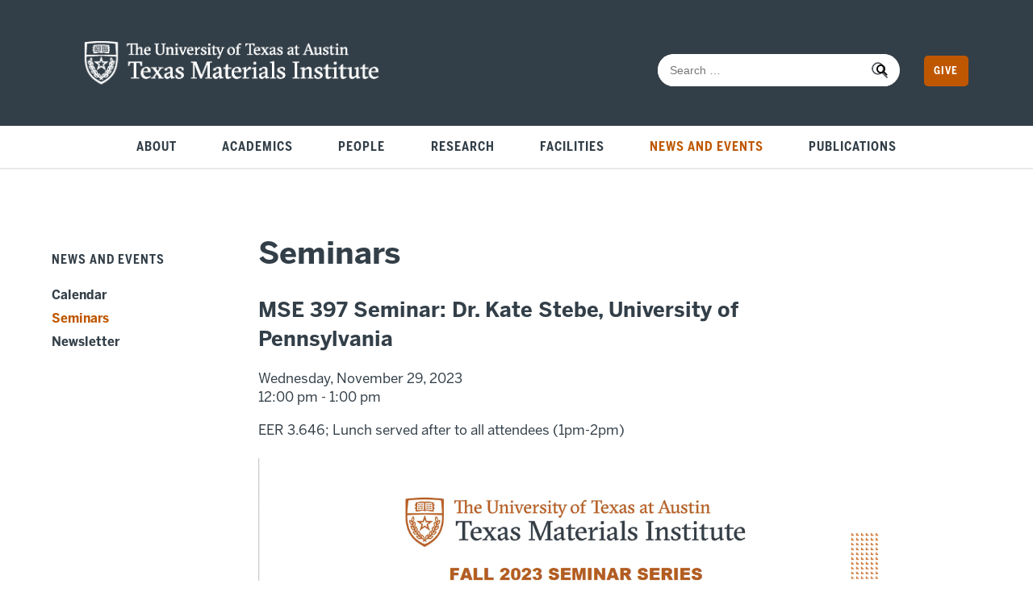

--- FILE ---
content_type: text/html; charset=utf-8
request_url: https://tmi.utexas.edu/news-events/seminars/eventdetail/208/-/mse-397-seminar-dr-kate-stebe-university-of-pennsylvania
body_size: 4753
content:

<!DOCTYPE html PUBLIC "-//W3C//DTD XHTML 1.0 Transitional//EN" "http://www.w3.org/TR/xhtml1/DTD/xhtml1-transitional.dtd">
<html xmlns="http://www.w3.org/1999/xhtml" xml:lang="en-gb" lang="en-gb" dir="ltr" >
<head>
	<meta charset="utf-8" />
	<meta name="viewport" content="width=device-width, initial-scale=1"/>
	<meta charset="utf-8">
	<meta name="robots" content="index,follow">
	<meta name="generator" content="Joomla! - Open Source Content Management">
	<title>MSE 397 Seminar: Dr. Kate Stebe, University of Pennsylvania</title>
	<link href="https://tmi.utexas.edu/index.php?option=com_jevents&amp;task=modlatest.rss&amp;format=feed&amp;type=rss&amp;Itemid=130&amp;modid=0" rel="alternate" type="application/rss+xml" title="RSS 2.0">
	<link href="https://tmi.utexas.edu/index.php?option=com_jevents&amp;task=modlatest.rss&amp;format=feed&amp;type=atom&amp;Itemid=130&amp;modid=0" rel="alternate" type="application/atom+xml" title="Atom 1.0">
	<link href="https://tmi.utexas.edu/search?format=opensearch" rel="search" title="OpenSearch Texas Materials Institute" type="application/opensearchdescription+xml">
	<link href="/templates/tmi-2019/favicon.ico" rel="icon" type="image/vnd.microsoft.icon">
<link href="/media/vendor/joomla-custom-elements/css/joomla-alert.min.css?0.4.1" rel="stylesheet">
	<link href="/media/system/css/joomla-fontawesome.min.css" rel="stylesheet">
	<link href="/media/com_jevents/lib_jevmodal/css/jevmodal.css" rel="stylesheet">
	<link href="/components/com_jevents/assets/css/eventsadmin.css?v=3.6.92" rel="stylesheet">
	<link href="/components/com_jevents/views/default/assets/css/events_css.css?v=3.6.92" rel="stylesheet">
	<link href="https://fonts.googleapis.com/css?family=Open+Sans:400,400i,600,600i,700,700i,800,800i" rel="stylesheet">
	<link href="https://fonts.googleapis.com/css?family=Open+Sans+Condensed:300,500,600,700" rel="stylesheet">
	<link href="https://fonts.googleapis.com/css?family=Libre+Franklin:400,400i,700,900" rel="stylesheet">
	<link href="https://fonts.googleapis.com/css?family=Barlow+Condensed:400,500,600,700,800" rel="stylesheet">
	<link href="/templates/tmi-2019/css/main.css" rel="stylesheet">
<script type="application/json" class="joomla-script-options new">{"bootstrap.popover":{".hasjevtip":{"animation":true,"container":"#jevents_body","delay":1,"html":true,"placement":"top","template":"<div class=\"popover\" role=\"tooltip\"><div class=\"popover-arrow\"><\/div><h3 class=\"popover-header\"><\/h3><div class=\"popover-body\"><\/div><\/div>","trigger":"hover","offset":[0,10],"boundary":"scrollParent"}},"joomla.jtext":{"MOD_FINDER_SEARCH_VALUE":"Search &hellip;","ERROR":"Error","MESSAGE":"Message","NOTICE":"Notice","WARNING":"Warning","JCLOSE":"Close","JOK":"OK","JOPEN":"Open"},"system.paths":{"root":"","rootFull":"https:\/\/tmi.utexas.edu\/","base":"","baseFull":"https:\/\/tmi.utexas.edu\/"},"csrf.token":"851f248ee2b3e9a598c160a2d46742ea"}</script>
	<script src="/media/system/js/core.min.js?a3d8f8"></script>
	<script src="/media/com_finder/js/finder.min.js?755761" type="module"></script>
	<script src="/media/vendor/jquery/js/jquery.min.js?3.7.1"></script>
	<script src="/media/legacy/js/jquery-noconflict.min.js?504da4"></script>
	<script src="/media/vendor/bootstrap/js/modal.min.js?5.3.8" type="module"></script>
	<script src="/media/vendor/bootstrap/js/popover.min.js?5.3.8" type="module"></script>
	<script src="/media/vendor/bootstrap/js/alert.min.js?5.3.8" type="module"></script>
	<script src="/media/vendor/bootstrap/js/button.min.js?5.3.8" type="module"></script>
	<script src="/media/vendor/bootstrap/js/carousel.min.js?5.3.8" type="module"></script>
	<script src="/media/vendor/bootstrap/js/collapse.min.js?5.3.8" type="module"></script>
	<script src="/media/vendor/bootstrap/js/dropdown.min.js?5.3.8" type="module"></script>
	<script src="/media/vendor/bootstrap/js/offcanvas.min.js?5.3.8" type="module"></script>
	<script src="/media/vendor/bootstrap/js/scrollspy.min.js?5.3.8" type="module"></script>
	<script src="/media/vendor/bootstrap/js/tab.min.js?5.3.8" type="module"></script>
	<script src="/media/vendor/bootstrap/js/toast.min.js?5.3.8" type="module"></script>
	<script src="/media/system/js/messages.min.js?9a4811" type="module"></script>
	<script src="/components/com_jevents/assets/js/jQnc.min.js?v=3.6.92"></script>
	<script src="/media/com_jevents/lib_jevmodal/js/jevmodal.min.js"></script>
	<script src="/templates/tmi-2019/javascript/tmi-2019.js"></script>
	<script src="/templates/tmi-2019/javascript/jquery.mobile.custom.min.js"></script>
	<script>document.addEventListener('DOMContentLoaded', function() {
   // bootstrap may not be available if this module is loaded remotely
    if (typeof bootstrap === 'undefined') return;
   var elements = document.querySelectorAll(".hasjevtip");
   elements.forEach(function(myPopoverTrigger)
   {
        myPopoverTrigger.addEventListener('inserted.bs.popover', function () {
            var title = myPopoverTrigger.getAttribute('data-bs-original-title') || false;
            const popover = bootstrap.Popover.getInstance(myPopoverTrigger);
            if (popover && popover.tip) 
            {
                var header = popover.tip.querySelector('.popover-header');
                var body = popover.tip.querySelector('.popover-body');
                var popoverContent = "";
                if (title)
                {
                    popoverContent += title;
                }
                var content = myPopoverTrigger.getAttribute('data-bs-original-content') || false;
                if (content)
                {
                    popoverContent += content;
                }

                if (header) {
                    header.outerHTML = popoverContent;
                }
                else if (body) {
                    body.outerHTML = popoverContent;
                }

                if (popover.tip.querySelector('.jev-click-to-open a') && 'ontouchstart' in document.documentElement)
                {
                    popover.tip.addEventListener('touchstart', function() {
                       document.location = popover.tip.querySelector('.jev-click-to-open a').href;
                    });
                }
            }
        });

        var title = myPopoverTrigger.getAttribute('data-bs-original-title') || false;
        const popover = bootstrap.Popover.getInstance(myPopoverTrigger);
        if (popover && (popover.tip || title)) 
        {
            if ('ontouchstart' in document.documentElement) {        
                myPopoverTrigger.addEventListener('click', preventPopoverTriggerClick);
            }
        }
   });
});
function preventPopoverTriggerClick(event)
{
    event.preventDefault();
}
</script>

	<!-- Google tag (gtag.js) -->
	<script async src="https://www.googletagmanager.com/gtag/js?id=G-4TCLWYQ6LC"></script>
	<script>
	  window.dataLayer = window.dataLayer || [];
	  function gtag(){dataLayer.push(arguments);}
	  gtag('js', new Date());

	  gtag('config', 'G-4TCLWYQ6LC');
	</script>
	<!-- Global site tag (gtag.js) - Google Analytics -->
	<script async src="https://www.googletagmanager.com/gtag/js?id=UA-172521885-1"></script>
	<script>
	  window.dataLayer = window.dataLayer || [];
	  function gtag(){dataLayer.push(arguments);}
	  gtag('js', new Date());

	  gtag('config', 'UA-172521885-1');
	</script>
</head>
<body>
	<div id="header">
		<div class="moduletable -give">
        
<div id="mod-custom149" class="mod-custom custom">
    <p class="button-sm-orange"><a href="https://give.utexas.edu/?menu=OGPENDS&amp;amount=500&amp;response=DJ3TMI&amp;solicit=TMI&amp;srccsu=EN&amp;comments=Texas%20Materials%20Institute%20%2830-2107-4493%2C%20407/13%29" target="_blank" rel="noopener">Give</a></p></div>
</div>
<div class="moduletable -tmilogo">
        
<div id="mod-custom102" class="mod-custom custom">
    <p><a href="/" aria-label="home page for TMI website"><img src="/templates/tmi-2019/images/tmi-logo-ko.svg" alt="Texas Materials Institute logo" /></a></p></div>
</div>

		<div class="moduletable -search">
        
<form class="mod-finder js-finder-searchform form-search" action="/search" method="get" role="search">
    <label for="mod-finder-searchword99" class="finder"></label><div class="mod-finder__search input-group"><input type="text" name="q" id="mod-finder-searchword99" class="js-finder-search-query form-control" value="" placeholder="Search &hellip;"><button class="btn btn-primary" type="submit"><span class="icon-search icon-white" aria-hidden="true"></span> </button></div>
            </form>
</div>

	</div>
	<div id="mainnav">
		<div class="moduletable ">
        <ul class="mod-menu mod-list nav  nav">
<li class="nav-item item-101 default"><a href="/" >Home</a></li><li class="nav-item item-102 deeper parent"><a href="/about" >About</a><ul class="mod-menu__sub list-unstyled small"><li class="nav-item item-135"><a href="/about" >Overview</a></li><li class="nav-item item-107"><a href="/about/leadership" >Leadership</a></li><li class="nav-item item-108"><a href="/about/visit-us" >Visit Us</a></li><li class="nav-item item-109"><a href="/about/contact-us" >Contact Us</a></li></ul></li><li class="nav-item item-105 deeper parent"><a href="/academics" >Academics</a><ul class="mod-menu__sub list-unstyled small"><li class="nav-item item-136"><a href="/academics" >Overview</a></li><li class="nav-item item-106 parent"><a href="/academics/undergraduate-minor" >Undergraduate Minor</a></li><li class="nav-item item-110 parent"><a href="/academics/graduate-program" >Graduate Program</a></li><li class="nav-item item-111"><a href="/academics/student-community" >Student Community</a></li><li class="nav-item item-512 parent"><a href="/academics/prospective-students" >Prospective Students</a></li><li class="nav-item item-647"><a href="/academics/outreach" >Outreach</a></li></ul></li><li class="nav-item item-112 deeper parent"><a href="/people" >People</a><ul class="mod-menu__sub list-unstyled small"><li class="nav-item item-137"><a href="/people" >Overview</a></li><li class="nav-item item-113"><a href="/people/faculty-directory" >Faculty Directory</a></li><li class="nav-item item-514"><a href="/people/staff-directory" >Staff Directory</a></li><li class="nav-item item-683"><a href="/people/core-faculty" >Core Faculty</a></li><li class="nav-item item-114"><a href="/people/graduate-studies-committee" >Graduate Studies Committee</a></li><li class="nav-item item-116"><a href="/people/executive-committee" >Executive Committee</a></li><li class="nav-item item-507"><a href="/people/undergraduate-education-committee" >Undergraduate Education Committee</a></li></ul></li><li class="nav-item item-117 deeper parent"><a href="/research" >Research</a><ul class="mod-menu__sub list-unstyled small"><li class="nav-item item-138"><a href="/research" >Overview</a></li><li class="nav-item item-118"><a href="/research/energy-materials" >Energy Materials</a></li><li class="nav-item item-119"><a href="/research/nano" >Nanomaterials</a></li><li class="nav-item item-120"><a href="/research/structural-materials" >Structural Materials</a></li><li class="nav-item item-121"><a href="/research/electronic-photonic" >Electronic and Photonic Materials</a></li><li class="nav-item item-122"><a href="/research/polymers-biomaterials" >Polymers and Biomaterials</a></li><li class="nav-item item-123"><a href="/research/computational" >Computational Materials Science</a></li><li class="nav-item item-508"><a href="/research/materials-characterization" >Materials Characterization</a></li></ul></li><li class="nav-item item-124 deeper parent"><a href="/facilities" >Facilities</a><ul class="mod-menu__sub list-unstyled small"><li class="nav-item item-139"><a href="/facilities" >Overview</a></li><li class="nav-item item-509"><a href="/facilities/materials-analysis-and-spectroscopy-facility" >Materials Analysis and Spectroscopy Facility</a></li><li class="nav-item item-510"><a href="/facilities/cleanroom-nanofabrication-facility" >Cleanroom Nanofabrication Facility</a></li><li class="nav-item item-511"><a href="/facilities/electron-microscopy-facility" >Electron Microscopy Facility</a></li><li class="nav-item item-160"><a href="/facilities/instrument-reservation-information" >User Information</a></li><li class="nav-item item-127"><a href="/facilities/nnci" >NNCI and TMI</a></li></ul></li><li class="nav-item item-128 active deeper parent"><a href="/news-events" >News and Events</a><ul class="mod-menu__sub list-unstyled small"><li class="nav-item item-140 alias-parent-active"><a href="/news-events" >Overview</a></li><li class="nav-item item-129"><a href="/news-events/calendar" >Calendar</a></li><li class="nav-item item-130 current active"><a href="/news-events/seminars" aria-current="location">Seminars</a></li><li class="nav-item item-132"><a href="/news-events/newsletter" >Newsletter</a></li></ul></li><li class="nav-item item-828"><a href="/publications" >Publications</a></li></ul>
</div>
<div class="moduletable -mobilenav">
        <h3>&#9776;</h3>
<ul class="nav menu-mobile">
	<li class="searchmobile"><!-- <a href="#">Search</a> -->
		<div class="moduletable -search">
        
<form class="mod-finder js-finder-searchform form-search" action="/search" method="get" role="search">
    <label for="mod-finder-searchword98" class="visually-hidden finder"></label><input type="text" name="q" id="mod-finder-searchword98" class="js-finder-search-query form-control" value="" placeholder="Search &hellip;">
            </form>
</div>
	</li>
<li class="nav-item item-101 default"><a href="/" >Home</a></li><li class="nav-item item-102 parent"><a href="/about" >About</a></li><li class="nav-item item-105 parent"><a href="/academics" >Academics</a></li><li class="nav-item item-112 parent"><a href="/people" >People</a></li><li class="nav-item item-117 parent"><a href="/research" >Research</a></li><li class="nav-item item-124 parent"><a href="/facilities" >Facilities</a></li><li class="nav-item item-128 active deeper parent"><a href="/news-events" >News and Events</a><ul class="mod-menu__sub list-unstyled small"><li class="nav-item item-140 alias-parent-active"><a href="/news-events" >Overview</a></li><li class="nav-item item-129"><a href="/news-events/calendar" >Calendar</a></li><li class="nav-item item-130 current active"><a href="/news-events/seminars" aria-current="location">Seminars</a></li><li class="nav-item item-132"><a href="/news-events/newsletter" >Newsletter</a></li></ul></li><li class="nav-item item-828"><a href="/publications" >Publications</a></li></ul></div>

	</div>
	<div id="wrapper">
		<div id="content" class="">
			<div id="position-1">
				
			</div>
			<div id="position-2">	
				
			</div>	
			<div id="interior-search">
				
			</div>
			<div id="system-message-container" aria-live="polite"></div>

								<div id="left">
						<div class="moduletable -left">
            <h3 class="left-desktop">News and Events</h3>        <h3 class="left-mobile"><a href="/news-events">News and Events</a></h3>
<ul class="mod-menu mod-list nav ">
<li class="nav-item item-140 alias-parent-active"><a href="/news-events" >Overview</a></li><li class="nav-item item-129"><a href="/news-events/calendar" >Calendar</a></li><li class="nav-item item-130 current active"><a href="/news-events/seminars" aria-current="location">Seminars</a></li><li class="nav-item item-132"><a href="/news-events/newsletter" >Newsletter</a></li></ul></div>

					</div>
							<!-- Event Calendar and Lists Powered by JEvents //-->
		<div id="jevents">
	<div class="contentpaneopen jeventpage  jevbootstrap"
	     id="jevents_header">
					<h1>
				Seminars			</h1>
					</div>
	<div class="contentpaneopen  jeventpage  jevbootstrap" id="jevents_body">
	<div class="contentheading"><h4>MSE 397 Seminar: Dr. Kate Stebe, University of Pennsylvania</h4></div>
<div class="ev_date">Wednesday, November 29, 2023<br />
12:00 pm -  1:00 pm </div>
<p class="ev_detail"></p>
<p></p>
<div class="description"><p>EER 3.646; Lunch served after to all attendees (1pm-2pm)</p>

<p class="IMAGE-full-column"><img src="/images/Screenshot2023-10-19at11520PM_1000KB.png" alt="Screenshot2023 10 19at11520PM 1000KB" /></p>
</div>
<div class="ev_detail"><strong></strong>&nbsp;</div>
	</div>
	</div> <!-- close #jevents //-->
	
				
							
				
				
		</div>
	</div>
	<div id="footer">
		<div class="moduletable -utlogo">
        
<div id="mod-custom128" class="mod-custom custom">
    <p><a href="https://utexas.edu" target="_blank" rel="noopener" aria-label="home page for UT Austin website"><img src="/templates/tmi-2019/images/UT-logo-ko-01.svg" alt="UT Austin logo" /></a></p></div>
</div>
<div class="moduletable -privacy">
        
<div id="mod-custom91" class="mod-custom custom">
    <div class="privacy">
<p>© The University of Texas at Austin <script>document.write(new Date().getFullYear())</script> | <a href="https://cio.utexas.edu/policies/web-privacy" target="_blank" rel="noopener noreferrer">Privacy Policy</a> | <a href="https://cio.utexas.edu/policies/web-accessibility" target="_blank" rel="noopener noreferrer">Web Accessibility</a></p>
<h5><a href="http://engr.utexas.edu/" target="_blank" rel="noopener">Cockrell School of Engineering</a><br /><a href="https://cns.utexas.edu/" target="_blank" rel="noopener">College of Natural Sciences</a></h5>
</div></div>
</div>
<div class="moduletable -links">
            <h6 >Resources</h6>        
<div id="mod-custom100" class="mod-custom custom">
    <ul>
<li><a href="/about/contact-us/">Contact Us</a></li>
<li><a href="http://www.engr.utexas.edu/engr-direct" target="_blank" rel="noopener">ENGR Direct</a></li>
<li><a href="/people/faculty-directory/">Faculty Directory</a></li>
<li><a href="/facilities/instrumentation/">Instrumentation Reservations</a></li>
<li><a href="/news-events/seminars/">Seminars</a></li>
<li><a href="/people/staff-directory/">Staff Directory</a></li>
<li><a href="https://wikis.utexas.edu/display/msegradhandbook" target="_blank" rel="noopener">Graduate Student Handbook</a></li>
<li><a href="https://directory.utexas.edu/" target="_blank" rel="noopener">UT Directory</a></li>
<li><a href="https://give.utexas.edu/?menu=OGPENDS&amp;amount=500&amp;response=DJ3TMI&amp;solicit=TMI&amp;srccsu=EN&amp;comments=Texas%20Materials%20Institute%20%2830-2107-4493%2C%20407/13%29" target="_blank" rel="noopener">Give</a></li>
</ul></div>
</div>
	
	</div>
</body>
</html>


--- FILE ---
content_type: text/css
request_url: https://tmi.utexas.edu/templates/tmi-2019/css/main.css
body_size: 16651
content:
@charset "UTF-8";
/*burnt orange*/
/*darker burnt orange*/
/*bright orange*/
/*gravy*/
/*blue*/
/*lighter shade of grey provided*/
/*white*/
/*grey/black*/
/*dark grey/black*/
html, body {
  margin: 0;
  padding: 0;
  /*width: 100%;*/
  /*overflow-x: hidden;*/
}

html {
  overflow-x: hidden;
  /*-webkit-overflow-scrolling: touch;*/
}

body {
  position: relative;
  /*overflow-y: scroll;*/
  /*-webkit-overflow-scrolling: touch;*/
  overflow-x: hidden;
  background: #ffffff;
}

#skip-link {
  position: absolute;
}
#skip-link .element-invisible {
  /*position: absolute;
  clip: rect(1px,1px,1px,1px);
  overflow: hidden;
  height: 1px;*/
  background: #bf5700;
  border-radius: 5px;
  border: 1px solid #ffffff;
  /*box-shadow: 1px 1px 0.125em #282828;*/
  color: #fff;
  font-size: 0.8em;
  outline: 0;
  padding: 1em;
  text-decoration: none;
  position: absolute;
  transform: translateY(-100%);
  transition: transform 0.3s;
}
#skip-link .element-invisible.element-focusable {
  /*&:active {
  	position: fixed !important;
   left: 1rem;
   top: 1rem;
   z-index: 9999;
   background: #bf5700;
   border-radius: 5px;
   box-shadow: 1px 1px 0.125rem #282828;
   color: #fff;
   font-weight: 500;
   font-size: .8em;
   outline: 0;
   padding: 0.5rem 1rem;
   text-decoration: none;
  }*/
}
#skip-link .element-invisible.element-focusable:focus {
  transform: translateY(0%);
  z-index: 9999;
  /*position: static !important;
  clip: auto;
  overflow: visible;
  height: auto;*/
}

#container {
  overflow: hidden;
}

html > body {
  font-size: 17px;
  height: 100%;
  min-height: 100%;
  font-family: "BentonSans-Regular", arial, helvetica, sans-serif;
  color: #333f48;
  margin: 0 auto;
}

.noscroll {
  position: fixed;
  overflow: hidden;
}

#wrapper {
  margin: 0 auto;
  clear: both;
  overflow: hidden;
}
#wrapper .item-page li, #wrapper .landing .landing li, #wrapper .interior .interior li {
  margin: 0.5em 0;
}

p {
  /*font-weight: 300;*/
  line-height: 1.5em;
  margin-bottom: 1em;
  max-width: 1000px;
}

a {
  color: #bf5700;
}

a:visited {
  color: #aa4400;
}

a:hover {
  color: #aa4400;
}

a:active {
  color: #aa4400;
}

a[href^="mailto:"] {
  overflow-wrap: break-word;
  word-wrap: break-word;
}

.space-below {
  padding-bottom: 15px !important;
}

.space-above {
  padding-top: 15px !important;
}

#wds-tweets a {
  color: #005f86 !important;
}

strong {
  font-family: "BentonSans-Bold", "Open Sans", arial, helvetica, sans-serif;
  font-weight: inherit;
}

legend, .hiddenlabel, .icons, .article-info-term {
  display: none;
}

i.fas {
  color: #bf5700;
  padding: 0 0 0 0.25em;
  font-size: 0.8em;
  vertical-align: super;
}

.fade {
  opacity: 0.5;
}

.custom-playpause, .-playpause {
  position: absolute !important;
  right: 3%;
  z-index: 2;
  bottom: 5%;
  top: unset !important;
  left: unset !important;
}
@media screen and (max-width: 650px) {
  .custom-playpause, .-playpause {
    display: none;
  }
}
.custom-playpause p, .-playpause p {
  margin: 0;
  padding: 11px 2px 11px 15px;
  border-radius: 25px;
  background: rgba(255, 255, 255, 0.35);
}
.custom-playpause p button#playpause, .-playpause p button#playpause {
  /*display: block;
  background: rgb(255,255,255, .35);
  color: $color-white;
     border: unset;
     padding: 1em;
     border-radius: 5px;
     text-transform: uppercase;
     font-family: $font-sans-cond;
     font-size: .7em;
     letter-spacing: 1px;
     cursor: pointer;*/
  border: 0;
  background: rgba(255, 255, 255, 0);
  box-sizing: border-box;
  width: 0;
  height: 20px;
  border-color: transparent transparent transparent #ffffff;
  transition: 100ms all ease;
  cursor: pointer;
  border-style: double;
  border-width: 0px 0 0px 15px;
}
.custom-playpause p button#playpause.paused, .-playpause p button#playpause.paused {
  border-style: solid;
  border-width: 10px 0 10px 15px;
}
.custom-playpause p button#playpause span, .-playpause p button#playpause span {
  position: absolute !important;
  height: 1px;
  width: 1px;
  overflow: hidden;
  clip: rect(1px 1px 1px 1px);
}

#position-2 .moduletable-breadcrumbs {
  background-color: #ffffff;
  display: inline-block;
  margin-left: 5%;
}
#position-2 .moduletable-breadcrumbs ul {
  list-style-type: none;
  margin: 0;
  padding: 0;
  font-size: 0.8em;
}
#position-2 .moduletable-breadcrumbs ul li {
  float: left;
  padding: 0 0.25em;
}

.moduletable-numbers .custom-numbers, .moduletable-numbers .custom, .moduletable.-numbers .custom-numbers, .moduletable.-numbers .custom {
  margin: 2em 0 0;
  /*border-bottom: $border-grey;*/
  display: inline-block;
  width: 100%;
}
@media screen and (max-width: 1000px) {
  .moduletable-numbers .custom-numbers, .moduletable-numbers .custom, .moduletable.-numbers .custom-numbers, .moduletable.-numbers .custom {
    margin-top: 50px;
  }
}
@media screen and (max-width: 800px) {
  .moduletable-numbers .custom-numbers, .moduletable-numbers .custom, .moduletable.-numbers .custom-numbers, .moduletable.-numbers .custom {
    margin: 0 5%;
    border-bottom: none;
    width: 100%;
    position: relative;
  }
}
.moduletable-numbers .custom-numbers .callout, .moduletable-numbers .custom .callout, .moduletable.-numbers .custom-numbers .callout, .moduletable.-numbers .custom .callout {
  max-width: 25%;
  /*max-width: 19%;*/
  float: left;
  padding-right: 6%;
  margin: 0 6% 5% 0;
  border-right: 2px solid #E8E9E9;
  /*@media screen and (max-width: 1438px) {
  	margin-right: 4%;
  	padding-right: 4%;
  }*/
}
@media screen and (max-width: 800px) {
  .moduletable-numbers .custom-numbers .callout, .moduletable-numbers .custom .callout, .moduletable.-numbers .custom-numbers .callout, .moduletable.-numbers .custom .callout {
    max-width: unset;
    width: 90%;
    border-right: none;
    border-bottom: 2px solid #E8E9E9;
    /*clear: both;*/
    /*float: none;*/
    margin: 0 0 1em 0;
    padding: 0 0 1em 0;
  }
}
@media screen and (max-width: 650px) {
  .moduletable-numbers .custom-numbers .callout, .moduletable-numbers .custom .callout, .moduletable.-numbers .custom-numbers .callout, .moduletable.-numbers .custom .callout {
    width: 75%;
    margin-left: 7%;
  }
}
.moduletable-numbers .custom-numbers .callout .number, .moduletable-numbers .custom .callout .number, .moduletable.-numbers .custom-numbers .callout .number, .moduletable.-numbers .custom .callout .number {
  font-weight: 600;
  color: #bf5700;
  font-size: 5em;
  font-family: "Barlow Condensed", sans-serif;
  letter-spacing: 0.07em;
  text-transform: uppercase;
  margin: 0;
}
@media screen and (max-width: 1000px) {
  .moduletable-numbers .custom-numbers .callout .number, .moduletable-numbers .custom .callout .number, .moduletable.-numbers .custom-numbers .callout .number, .moduletable.-numbers .custom .callout .number {
    font-size: 3.5em;
  }
}
@media screen and (max-width: 800px) {
  .moduletable-numbers .custom-numbers .callout .number, .moduletable-numbers .custom .callout .number, .moduletable.-numbers .custom-numbers .callout .number, .moduletable.-numbers .custom .callout .number {
    float: left;
    margin: 0 50px 0 0;
  }
}
.moduletable-numbers .custom-numbers .callout .number + p, .moduletable-numbers .custom .callout .number + p, .moduletable.-numbers .custom-numbers .callout .number + p, .moduletable.-numbers .custom .callout .number + p {
  font-size: 15px;
}
@media screen and (max-width: 800px) {
  .moduletable-numbers .custom-numbers .callout .number + p, .moduletable-numbers .custom .callout .number + p, .moduletable.-numbers .custom-numbers .callout .number + p, .moduletable.-numbers .custom .callout .number + p {
    padding-top: 1em;
    float: right;
    width: 65%;
  }
}
@media screen and (max-width: 650px) {
  .moduletable-numbers .custom-numbers .callout .number + p, .moduletable-numbers .custom .callout .number + p, .moduletable.-numbers .custom-numbers .callout .number + p, .moduletable.-numbers .custom .callout .number + p {
    width: 95%;
    float: left;
    padding-top: 0;
  }
}
@media screen and (max-width: 800px) {
  .moduletable-numbers .custom-numbers .callout:first-of-type, .moduletable-numbers .custom .callout:first-of-type, .moduletable.-numbers .custom-numbers .callout:first-of-type, .moduletable.-numbers .custom .callout:first-of-type {
    margin: 0 0 1em 0;
    padding: 1em 0;
  }
}
@media screen and (max-width: 650px) {
  .moduletable-numbers .custom-numbers .callout:first-of-type, .moduletable-numbers .custom .callout:first-of-type, .moduletable.-numbers .custom-numbers .callout:first-of-type, .moduletable.-numbers .custom .callout:first-of-type {
    margin-left: 7%;
    width: 75%;
  }
}
.moduletable-numbers .custom-numbers .callout:last-of-type, .moduletable-numbers .custom .callout:last-of-type, .moduletable.-numbers .custom-numbers .callout:last-of-type, .moduletable.-numbers .custom .callout:last-of-type {
  margin-right: 0;
  padding-right: 0;
  border-right: none;
}
@media screen and (max-width: 650px) {
  .moduletable-numbers .custom-numbers .callout:last-of-type, .moduletable-numbers .custom .callout:last-of-type, .moduletable.-numbers .custom-numbers .callout:last-of-type, .moduletable.-numbers .custom .callout:last-of-type {
    border-bottom: none;
  }
}
.moduletable-numbers .custom-numbers .callout.single, .moduletable-numbers .custom .callout.single, .moduletable.-numbers .custom-numbers .callout.single, .moduletable.-numbers .custom .callout.single {
  max-width: 100%;
  width: 100%;
  border-top: 2px solid #E8E9E9;
  /*padding-top: 5%;*/
  text-align: center;
}
@media screen and (max-width: 650px) {
  .moduletable-numbers .custom-numbers .callout.single, .moduletable-numbers .custom .callout.single, .moduletable.-numbers .custom-numbers .callout.single, .moduletable.-numbers .custom .callout.single {
    margin: 0;
  }
}
@media screen and (max-width: 800px) {
  .moduletable-numbers .custom-numbers .callout.single .number, .moduletable-numbers .custom .callout.single .number, .moduletable.-numbers .custom-numbers .callout.single .number, .moduletable.-numbers .custom .callout.single .number {
    float: none;
    margin: 0;
  }
}
.moduletable-numbers .custom-numbers .callout.single h5, .moduletable-numbers .custom .callout.single h5, .moduletable.-numbers .custom-numbers .callout.single h5, .moduletable.-numbers .custom .callout.single h5 {
  margin: 0;
}
.moduletable-numbers .custom-numbers .callout.double, .moduletable-numbers .custom .callout.double, .moduletable.-numbers .custom-numbers .callout.double, .moduletable.-numbers .custom .callout.double {
  max-width: 43%;
}
@media screen and (max-width: 800px) {
  .moduletable-numbers .custom-numbers .callout.double, .moduletable-numbers .custom .callout.double, .moduletable.-numbers .custom-numbers .callout.double, .moduletable.-numbers .custom .callout.double {
    max-width: unset;
    width: 90%;
    margin-left: 0;
  }
}
@media screen and (max-width: 800px) {
  .moduletable-numbers .custom-numbers .callout.double .number, .moduletable-numbers .custom .callout.double .number, .moduletable.-numbers .custom-numbers .callout.double .number, .moduletable.-numbers .custom .callout.double .number {
    float: none;
  }
}
.moduletable-numbers .custom-numbers .callout.triple:nth-of-type(1), .moduletable-numbers .custom .callout.triple:nth-of-type(1), .moduletable.-numbers .custom-numbers .callout.triple:nth-of-type(1), .moduletable.-numbers .custom .callout.triple:nth-of-type(1) {
  border: none;
  padding-right: 0;
  /*.number {
      margin-top: -.15em;
  }*/
}
.moduletable-numbers .custom-numbers .callout.triple:nth-of-type(2), .moduletable-numbers .custom .callout.triple:nth-of-type(2), .moduletable.-numbers .custom-numbers .callout.triple:nth-of-type(2), .moduletable.-numbers .custom .callout.triple:nth-of-type(2) {
  border-left: 2px solid #E8E9E9;
  padding-left: 6%;
}
@media screen and (max-width: 800px) {
  .moduletable-numbers .custom-numbers .callout.triple:nth-of-type(2), .moduletable-numbers .custom .callout.triple:nth-of-type(2), .moduletable.-numbers .custom-numbers .callout.triple:nth-of-type(2), .moduletable.-numbers .custom .callout.triple:nth-of-type(2) {
    border-left: none;
    border-top: 2px solid #E8E9E9;
    padding-left: 0;
  }
}
.moduletable-numbers .custom-numbers .callout.triple:nth-of-type(3), .moduletable-numbers .custom .callout.triple:nth-of-type(3), .moduletable.-numbers .custom-numbers .callout.triple:nth-of-type(3), .moduletable.-numbers .custom .callout.triple:nth-of-type(3) {
  border: none;
  padding-right: 0;
}
@media screen and (max-width: 800px) {
  .moduletable-numbers .custom-numbers .callout.triple:nth-of-type(3), .moduletable-numbers .custom .callout.triple:nth-of-type(3), .moduletable.-numbers .custom-numbers .callout.triple:nth-of-type(3), .moduletable.-numbers .custom .callout.triple:nth-of-type(3) {
    border-bottom: 2px solid #E8E9E9;
  }
}
@media screen and (max-width: 650px) {
  .moduletable-numbers .custom-numbers .callout.triple:nth-of-type(3), .moduletable-numbers .custom .callout.triple:nth-of-type(3), .moduletable.-numbers .custom-numbers .callout.triple:nth-of-type(3), .moduletable.-numbers .custom .callout.triple:nth-of-type(3) {
    border-bottom: none;
  }
}
@media screen and (max-width: 800px) {
  .moduletable-numbers .custom-numbers .callout.triple .number, .moduletable-numbers .custom .callout.triple .number, .moduletable.-numbers .custom-numbers .callout.triple .number, .moduletable.-numbers .custom .callout.triple .number {
    float: unset;
  }
}
.moduletable-numbers .custom-numbers .callout.triple .number span, .moduletable-numbers .custom .callout.triple .number span, .moduletable.-numbers .custom-numbers .callout.triple .number span, .moduletable.-numbers .custom .callout.triple .number span {
  font-size: 0.5em;
  vertical-align: super;
}

.moduletable-numbers:after, .moduletable.-numbers:after {
  content: "";
  display: block;
  margin: 0 auto;
  /*width: 80%;*/
  border-bottom: 2px solid #E8E9E9;
}
@media screen and (max-width: 800px) {
  .moduletable-numbers:after, .moduletable.-numbers:after {
    display: none;
  }
}
@media screen and (max-width: 650px) {
  .moduletable-numbers:after, .moduletable.-numbers:after {
    width: 100%;
    display: block;
  }
}

table {
  text-align: left;
  margin: 1em 0;
  border-collapse: collapse;
  width: 100% !important;
  table-layout: auto;
}
@media screen and (max-width: 650px) {
  table {
    display: block;
  }
}
table caption {
  text-align: left !important;
  padding-bottom: 1em;
  font-weight: unset;
  font-size: 15px;
  /*line-height: 1em;*/
  color: #333f48;
  text-transform: uppercase;
  font-family: "BentonSansCond-Bold", sans-serif;
  letter-spacing: 1px;
  margin: 0;
}
table caption a {
  color: #bf5700;
  text-decoration: none;
}
table thead {
  border-top: 2px solid #E8E9E9;
}
@media screen and (max-width: 800px) {
  table thead {
    display: none;
  }
}
table thead td {
  padding: 0.75em 0;
}
table tbody {
  border-top: 2px solid #E8E9E9;
  border-bottom: 2px solid #E8E9E9;
}
@media screen and (max-width: 650px) {
  table tbody {
    border-top: none;
  }
}
table tbody tr {
  border-top: 2px solid #E8E9E9;
  /*border-bottom: $border-grey;*/
  /*&:first-of-type {
  	@media screen and (max-width: $width-small) {
  		display: none;
  	}
  }*/
}
@media screen and (max-width: 650px) {
  table tbody tr {
    display: block;
    padding: 0.5em 0;
  }
}
table tbody tr th {
  /*font-weight: 600;*/
  font-size: 0.8em;
  /*line-height: 1em;*/
  color: #333f48;
  font-family: "BentonSansCond-Bold", sans-serif;
  text-transform: uppercase;
  letter-spacing: 0.1em;
  line-height: 3em;
}
table tbody tr td {
  padding: 1.25em 0.25em;
  border-top: 2px solid #E8E9E9;
  width: 25%;
  /*white-space: nowrap;*/
  /*min-width: 150px;*/
  vertical-align: top;
}
@media screen and (max-width: 800px) {
  table tbody tr td {
    clear: left;
    width: 100%;
    display: inline-block;
    border: none;
    padding: 0.5em 0;
  }
}
@media screen and (max-width: 800px) {
  table tbody tr td::empty {
    display: none;
  }
}
table tbody tr td:first-child {
  font-family: "BentonSans-Bold", "Open Sans", arial, helvetica, sans-serif;
  /*width: 25%;*/
  /*@media screen and (max-width: $width-small) {
  	width: 100%;
  }*/
}
table tbody tr.grey-row {
  background-color: #E8E9E9;
}
table tbody tr.grey-row td {
  padding-left: 0.5em;
}

table.plain thead {
  border-top: none;
}
table.plain tbody {
  border-top: none;
  border-bottom: none;
}
table.plain tbody tr {
  border-top: none;
}
@media screen and (max-width: 650px) {
  table.plain tbody tr {
    display: block;
    padding: 0.5em 0;
  }
}
table.plain tbody tr th {
  /*font-weight: 600;*/
  font-size: 0.8em;
  /*line-height: 1em;*/
  color: #333f48;
  font-family: "BentonSansCond-Bold", sans-serif;
  text-transform: uppercase;
  letter-spacing: 0.1em;
  line-height: 3em;
}
table.plain tbody tr td {
  padding: 1.25em 0.25em;
  border-top: none;
  width: unset;
  vertical-align: top;
}
@media screen and (max-width: 800px) {
  table.plain tbody tr td {
    clear: left;
    width: 100%;
    display: inline-block;
    border: none;
    padding: 0.5em 0;
  }
}
@media screen and (max-width: 800px) {
  table.plain tbody tr td::empty {
    display: none;
  }
}
table.plain tbody tr td:first-child {
  font-family: inherit;
}
table.plain tbody tr.grey-row {
  background-color: #E8E9E9;
}
table.plain tbody tr.grey-row td {
  padding-left: 0.5em;
}

#left {
  /*margin: 4em 40px 5% 10%;*/
  margin: 66px 40px 5% 10%;
  width: 18%;
  float: left;
}
@media screen and (max-width: 1480px) {
  #left {
    margin-right: 3%;
    margin-left: 5%;
  }
}
@media screen and (max-width: 1120px) {
  #left {
    margin-left: 4%;
  }
}
@media screen and (min-width: 1001px) {
  #left {
    max-width: 280px;
  }
}
@media screen and (max-width: 1000px) {
  #left {
    float: none;
    /*width: unset;*/
    margin: 0;
    padding: 1% 5%;
    border-top: 2px solid #E8E9E9;
    border-bottom: 2px solid #E8E9E9;
    position: absolute;
    top: 89px;
    z-index: 5;
    width: 90%;
    background: #ffffff;
    cursor: pointer;
    pointer-events: auto;
  }
}
@media screen and (max-width: 650px) {
  #left {
    top: 200px;
  }
}
#left .moduletable-left h3.left-mobile a, #left .moduletable.sidenav h3.left-mobile a, #left .-left h3.left-mobile a {
  color: #333f48 !important;
}
#left .moduletable-left h3.left-mobile a:hover, #left .moduletable-left h3.left-mobile a:active, #left .moduletable.sidenav h3.left-mobile a:hover, #left .moduletable.sidenav h3.left-mobile a:active, #left .-left h3.left-mobile a:hover, #left .-left h3.left-mobile a:active {
  color: #bf5700 !important;
  cursor: pointer;
}
@media screen and (max-width: 1000px) {
  #left .moduletable-left h3.left-mobile a:hover, #left .moduletable-left h3.left-mobile a:active, #left .moduletable.sidenav h3.left-mobile a:hover, #left .moduletable.sidenav h3.left-mobile a:active, #left .-left h3.left-mobile a:hover, #left .-left h3.left-mobile a:active {
    color: #333f48 !important;
  }
}
@media screen and (max-width: 1000px) {
  #left .moduletable-left h3.left-mobile, #left .moduletable.sidenav h3.left-mobile, #left .-left h3.left-mobile {
    display: none;
  }
}
#left .moduletable-left h3.left-mobile.active a, #left .moduletable.sidenav h3.left-mobile.active a, #left .-left h3.left-mobile.active a {
  color: #bf5700 !important;
}
#left .moduletable-left h3.left-desktop, #left .moduletable.sidenav h3.left-desktop, #left .-left h3.left-desktop {
  display: none;
}
@media screen and (max-width: 1000px) {
  #left .moduletable-left h3.left-desktop, #left .moduletable.sidenav h3.left-desktop, #left .-left h3.left-desktop {
    display: block;
  }
}
@media screen and (max-width: 1000px) {
  #left .moduletable-left h3::after, #left .moduletable.sidenav h3::after, #left .-left h3::after {
    content: "▾";
    float: right;
    cursor: pointer;
  }
}
#left .moduletable-left ul, #left .moduletable.sidenav ul, #left .-left ul {
  list-style-type: none;
  padding: 0;
  margin-top: 0;
  display: block;
  font-size: 0.9em;
  color: #4d5155;
  font-family: "BentonSans-Bold", "Open Sans", arial, helvetica, sans-serif;
  /*li.item-127, li.item-128, li.item-167, li.item-168, li.item-169, li.item-170, li.item-378, li.item-343, li.item-290, li.item-411 {
  	display: none;

  	@media screen and (max-width: $width-laptop) {
  		display: block;
  	}
  }*/
}
@media screen and (min-width: 1001px) {
  #left .moduletable-left ul, #left .moduletable.sidenav ul, #left .-left ul {
    margin-top: 1.5em;
  }
}
@media screen and (max-width: 1000px) {
  #left .moduletable-left ul, #left .moduletable.sidenav ul, #left .-left ul {
    display: none;
  }
}
#left .moduletable-left ul li, #left .moduletable.sidenav ul li, #left .-left ul li {
  margin-top: 0.5em;
}
#left .moduletable-left ul li a, #left .moduletable.sidenav ul li a, #left .-left ul li a {
  text-decoration: none;
  color: #333f48;
}
#left .moduletable-left ul li a:hover, #left .moduletable-left ul li a:active, #left .moduletable.sidenav ul li a:hover, #left .moduletable.sidenav ul li a:active, #left .-left ul li a:hover, #left .-left ul li a:active {
  color: #bf5700;
  /*border-left: 3px solid $color-orange;
  padding-left: 10px;*/
}
#left .moduletable-left ul li ul, #left .moduletable.sidenav ul li ul, #left .-left ul li ul {
  display: none;
}
#left .moduletable-left ul li ul.active, #left .moduletable.sidenav ul li ul.active, #left .-left ul li ul.active {
  display: block;
  margin: 0 0 2.5em 0;
  padding-bottom: 2.5em;
  padding-left: 1em;
  border-bottom: 2px solid #E8E9E9;
}
@media screen and (max-width: 1000px) {
  #left .moduletable-left ul li ul.active, #left .moduletable.sidenav ul li ul.active, #left .-left ul li ul.active {
    padding: 0;
    border: none;
    margin: 0 0 1em 1em;
  }
}
#left .moduletable-left ul li:last-of-type ul, #left .moduletable.sidenav ul li:last-of-type ul, #left .-left ul li:last-of-type ul {
  border-bottom: none !important;
}
#left .moduletable-left ul li.current > a, #left .moduletable.sidenav ul li.current > a, #left .-left ul li.current > a {
  color: #bf5700;
}
#left .moduletable-left ul li.current ul, #left .moduletable.sidenav ul li.current ul, #left .-left ul li.current ul {
  display: block;
  margin: 0 0 2.5em 0;
  padding-bottom: 2.5em;
  padding-left: 1em;
  border-bottom: 2px solid #E8E9E9;
}
@media screen and (max-width: 1000px) {
  #left .moduletable-left ul li.current ul, #left .moduletable.sidenav ul li.current ul, #left .-left ul li.current ul {
    margin: 0 0 1em 1em;
    padding: 0;
    border: none;
  }
}
@media screen and (max-width: 1000px) {
  #left .moduletable-left ul > li:first-of-type, #left .moduletable.sidenav ul > li:first-of-type, #left .-left ul > li:first-of-type {
    margin-top: 0;
  }
}
@media screen and (min-width: 1001px) {
  #left .moduletable-left ul.menu, #left .moduletable.sidenav ul.menu, #left .-left ul.menu {
    display: block !important;
  }
}
#left .moduletable-left button, #left .moduletable.sidenav button, #left .-left button {
  display: none;
}

.item-page.no-nav.interior, .finder {
  width: 80% !important;
  margin: 0 10% 4em 10% !important;
}
.item-page.no-nav.interior p, .finder p {
  max-width: unset;
}

#content.eoe .wep.calendar iframe, #content.eoe .eoe.calendar iframe, #content.wep .wep.calendar iframe, #content.wep .eoe.calendar iframe {
  width: 100%;
}
#content.eoe #left .nav > li:last-child, #content.wep #left .nav > li:last-child {
  font-weight: unset;
  font-size: 15px;
  /*line-height: 1em;*/
  color: #333f48;
  text-transform: uppercase;
  font-family: "BentonSansCond-Bold", sans-serif;
  letter-spacing: 1px;
  margin: 0;
  margin-top: 2em;
}
#content.eoe #left .nav > li:last-child a, #content.wep #left .nav > li:last-child a {
  color: #bf5700;
  text-decoration: none;
}
#content.eoe #left .nav > li:last-child a, #content.wep #left .nav > li:last-child a {
  color: #333f48;
}
#content.eoe #left .nav > li:last-child a:hover, #content.eoe #left .nav > li:last-child a:active, #content.wep #left .nav > li:last-child a:hover, #content.wep #left .nav > li:last-child a:active {
  color: #bf5700;
}
#content.eoe #left .nav > li:last-child:before, #content.wep #left .nav > li:last-child:before {
  content: "◂";
  color: #797A7C;
  font-size: 1.25em;
  position: relative;
  top: 1px;
  padding-right: 5px;
}
@media screen and (max-width: 1000px) {
  #content.eoe #left .nav > li:last-child:before, #content.wep #left .nav > li:last-child:before {
    content: "";
    padding-right: 0;
  }
}
@media screen and (max-width: 1000px) {
  #content.eoe #left .nav > li:last-child, #content.wep #left .nav > li:last-child {
    text-transform: unset;
    font-family: "BentonSans-Bold", "Open Sans", arial, helvetica, sans-serif;
    margin-top: 0.5em;
    letter-spacing: 0;
  }
}

#content.interior.native-header .native-header + #left + #right {
  margin-top: 10.9em;
}

#content.interior.no-nav .text-header h1 {
  margin-left: calc(10% + 286px) !important;
  max-width: 50% !important;
}
#content.interior.no-nav .item-page.no-nav.interior, #content.interior.no-nav .events.no-nav.interior, #content.interior.no-nav .tag-category.no-nav.interior {
  /*margin: 0em 40px 5% 10%;*/
  /*margin-left: calc(287px + 10%) !important;
  width: 53% !important;*/
  width: 60% !important;
  margin: 0 20% 4em 20% !important;
  /*.IMAGE-full-column {
  	img {
  		width: 100%;
  	}	
  }*/
}
@media screen and (max-width: 1000px) {
  #content.interior.no-nav .item-page.no-nav.interior, #content.interior.no-nav .events.no-nav.interior, #content.interior.no-nav .tag-category.no-nav.interior {
    width: 100% !important;
    margin: 0 0 4em 0 !important;
    border-top: 2px solid #E8E9E9;
  }
}
#content.interior.no-nav .item-page.no-nav.interior div[itemprop=articleBody], #content.interior.no-nav .events.no-nav.interior div[itemprop=articleBody], #content.interior.no-nav .tag-category.no-nav.interior div[itemprop=articleBody] {
  /*padding-top: 1.5em;
  border-top: $border-grey;
  margin-top: 1.25em;*/
}
@media screen and (max-width: 1000px) {
  #content.interior.no-nav .item-page.no-nav.interior div[itemprop=articleBody], #content.interior.no-nav .events.no-nav.interior div[itemprop=articleBody], #content.interior.no-nav .tag-category.no-nav.interior div[itemprop=articleBody] {
    margin: 0 5%;
    /*border-top: none !important;*/
  }
}
#content.interior.no-nav .item-page.no-nav.interior h1, #content.interior.no-nav .events.no-nav.interior h1, #content.interior.no-nav .tag-category.no-nav.interior h1 {
  margin-top: 0;
  margin-left: 0 !important;
}
#content.interior.no-nav .item-page.no-nav.interior h2, #content.interior.no-nav .events.no-nav.interior h2, #content.interior.no-nav .tag-category.no-nav.interior h2 {
  padding-top: 1em !important;
  margin-top: 1.5em !important;
}
@media screen and (max-width: 1000px) {
  #content.interior.no-nav .item-page.no-nav.interior h2, #content.interior.no-nav .events.no-nav.interior h2, #content.interior.no-nav .tag-category.no-nav.interior h2 {
    margin: 0 5% !important;
    border-top: none !important;
  }
}
#content.interior.no-nav .item-page.interior.no-nav.table div[itemprop=articleBody] {
  padding-top: 0;
  border-top: none;
  margin-top: 0;
}
#content.interior.no-nav .item-page.no-nav.interior.right {
  width: 50% !important;
  margin: 0 3% 4em 20% !important;
}
@media screen and (max-width: 1000px) {
  #content.interior.no-nav .item-page.no-nav.interior.right {
    width: 100% !important;
    margin: 0 0 4em 0 !important;
    border-top: 2px solid #E8E9E9;
  }
}
#content.interior.no-nav .no-nav.interior.right + #right {
  margin-top: 2.45em !important;
}
@media screen and (max-width: 1000px) {
  #content.interior.no-nav .no-nav.interior.right + #right {
    margin-top: 0 !important;
  }
}

#content.interior.no-right .interior.no-right {
  width: 53% !important;
}
@media screen and (max-width: 1000px) {
  #content.interior.no-right .interior.no-right {
    width: 80% !important;
    margin: 0 10%;
  }
}
@media screen and (max-width: 650px) {
  #content.interior.no-right .interior.no-right {
    width: 86% !important;
  }
}
#content.interior.no-right .history h5 {
  margin: 0;
}
#content.interior.no-right .history h5:first-of-type {
  margin-top: 1em;
}
#content.interior.no-right .history ul {
  list-style-type: none;
  border-left: 10px solid #f8971f;
  padding: 1em;
  margin: 0.5em 0;
  /*li:before {
  	content:'';
  	border-left: 10px solid $color-bright-orange;
  	margin: 0 10px 0 -40px;
  }*/
}

#content.interior.no-left .interior.no-left {
  width: 55% !important;
  margin-left: 10%;
}
@media screen and (max-width: 1000px) {
  #content.interior.no-left .interior.no-left {
    width: 80% !important;
    margin: 0 10%;
  }
}
@media screen and (max-width: 650px) {
  #content.interior.no-left .interior.no-left {
    width: 86% !important;
  }
}
#content.interior.no-left .interior.no-left h2 {
  margin-top: 0.3em !important;
}

#content.landing.no-right .landing.no-right {
  width: 53%;
}
@media screen and (max-width: 1480px) {
  #content.landing.no-right .landing.no-right {
    margin-left: 0;
  }
}
@media screen and (max-width: 1000px) {
  #content.landing.no-right .landing.no-right {
    width: 80%;
    margin: 0 10% 4em 10%;
  }
}

#content.landing .landing {
  width: 39%;
  margin-right: 40px;
}
@media screen and (max-width: 1480px) {
  #content.landing .landing {
    width: 45%;
    margin: 0 0 4em 0;
  }
}
@media screen and (max-width: 1000px) {
  #content.landing .landing {
    width: 80%;
    margin: 2em 10% 4em 10%;
  }
}
#content.landing .landing + #left + #right {
  border: none;
  margin-top: 2.25em;
}
#content.landing .landing + #right {
  margin: 3.7em 5% 3em 3% !important;
}

#content .finder h1 {
  font-size: 2.25em !important;
  line-height: 2.5em !important;
  font-weight: 600 !important;
}
#content .finder #search-form fieldset {
  border: none;
  padding: 0;
  margin: 0;
}
#content .finder #search-form fieldset label {
  font-weight: unset;
  font-size: 15px;
  /*line-height: 1em;*/
  color: #333f48;
  text-transform: uppercase;
  font-family: "BentonSansCond-Bold", sans-serif;
  letter-spacing: 1px;
  margin: 0;
}
#content .finder #search-form fieldset label a {
  color: #bf5700;
  text-decoration: none;
}
#content .finder #search-form fieldset input {
  font-size: 1em;
  padding: 0.15em 0;
}
#content .finder #search-form fieldset button {
  border: none;
  vertical-align: bottom;
  color: #ffffff;
  background: #bf5700;
  padding: 0.5em 1em;
  font-size: 0.75em;
  font-family: "BentonSansCond-Bold", sans-serif;
  letter-spacing: 1px;
  text-decoration: none;
  text-transform: uppercase;
  border-radius: 5px;
  /*border-style: none;*/
}
@media screen and (max-width: 500px) {
  #content .finder #search-form fieldset button {
    padding: 1em;
  }
}
#content .finder #search-results ul.search-results {
  list-style-type: none;
  margin: 0;
  padding: 0;
}
#content .finder #search-results ul.search-results li {
  border-bottom: 2px solid #E8E9E9;
  padding-bottom: 2em;
}
#content .finder #search-results ul.search-results li:last-of-type {
  border: none;
}
#content .finder .search-pages-counter {
  display: none;
}

@media screen and (max-width: 800px) {
  #content.table-images table tbody {
    border: none;
  }
}
@media screen and (max-width: 800px) {
  #content.table-images table tbody tr {
    border-top: none;
  }
}
#content.table-images table tbody tr td:nth-of-type(even) {
  padding-left: 20px;
}
@media screen and (max-width: 800px) {
  #content.table-images table tbody tr td:nth-of-type(even) {
    padding-left: 0;
  }
}
#content.table-images table tbody tr td:nth-of-type(even) p:first-of-type {
  margin-top: 0;
}

#overlay {
  display: none;
}

#overlay.show {
  display: block;
  opacity: 0.6;
  position: absolute;
  top: 91px;
  left: 0;
  background-color: #797A7C;
  width: 100%;
  z-index: 900;
}

.IMAGE-full-column {
  max-width: 1000px;
}
.IMAGE-full-column img {
  width: 100%;
}

.IMAGE-two-side-by-side-left {
  float: left;
  max-width: 49%;
  margin-right: 2% !important;
}
@media screen and (max-width: 800px) {
  .IMAGE-two-side-by-side-left {
    max-width: unset;
    width: 100%;
  }
}

.IMAGE-two-side-by-side-right {
  float: left;
  max-width: 49%;
  width: 49%;
}
@media screen and (max-width: 800px) {
  .IMAGE-two-side-by-side-right {
    max-width: unset;
    width: 100%;
  }
}

.IMAGE-two-side-by-side-right p {
  clear: both;
}

.IMAGE-horizontal-float-left {
  clear: both;
}
@media screen and (max-width: 650px) {
  .IMAGE-horizontal-float-left {
    text-align: center;
  }
}
.IMAGE-horizontal-float-left img, .IMAGE-horizontal-float-left video {
  margin: 0 !important;
  padding: 0.25em 45px 30px 0;
  /*padding: 0.25em 2em 1.5em 0;*/
  float: left;
  width: auto;
  max-width: 49%;
}
@media screen and (max-width: 650px) {
  .IMAGE-horizontal-float-left img, .IMAGE-horizontal-float-left video {
    margin: 0 auto !important;
    padding: 1.5em 0;
    display: block;
    float: none;
  }
}
.IMAGE-horizontal-float-left a {
  display: inline-block;
  margin-top: 1em;
}
@media screen and (max-width: 700px) {
  .IMAGE-horizontal-float-left a {
    width: 80%;
  }
}
.IMAGE-horizontal-float-left strong {
  display: inline-block;
  margin-top: 0.25em;
  /*display: inline;
    	margin-top: -0.5em;
    	position: absolute;
    	width: 48%;*/
}
@media screen and (max-width: 650px) {
  .IMAGE-horizontal-float-left strong {
    position: relative;
  }
}
.IMAGE-horizontal-float-left strong + br + a {
  margin-top: 0;
}

/*.IMAGE-horizontal-float-left-small {

}*/
.IMAGE-horizontal-float-right img, .IMAGE-horizontal-float-right video {
  margin: 0 !important;
  padding: 0.5em 0 30px 45px;
  /*padding: 0.5em 0 1.5em 2em;*/
  float: right;
  width: auto;
  max-width: 49%;
}
@media screen and (max-width: 650px) {
  .IMAGE-horizontal-float-right img, .IMAGE-horizontal-float-right video {
    float: none;
    max-width: 100%;
    padding: 0;
  }
}

/*.IMAGE-horizontal-float-right-small {

}*/
.IMAGE-vertical-float-left img {
  margin: 0 !important;
  padding: 0.25em 45px 30px 0;
  /*padding: 0.25em 2em 1.5em 0;*/
  float: left;
  width: auto;
  max-width: 49%;
}
@media screen and (max-width: 500px) {
  .IMAGE-vertical-float-left img {
    float: none;
    max-width: 100%;
    padding-right: 0;
  }
}

.IMAGE-vertical-float-left-small img {
  margin: 0 !important;
  padding: 0.25em 45px 30px 0;
  /*padding: 0.25em 2em 1.5em 0;*/
  float: left;
  width: auto;
  max-width: 30%;
}
@media screen and (max-width: 500px) {
  .IMAGE-vertical-float-left-small img {
    float: none;
    max-width: 100%;
    padding-right: 0;
  }
}

.IMAGE-vertical-float-right img {
  margin: 0 !important;
  padding: 0.25em 0 30px 45px;
  /*padding: 0.25em 0 1.5em 2em;*/
  float: right;
  width: auto;
  max-width: 49%;
}
@media screen and (max-width: 500px) {
  .IMAGE-vertical-float-right img {
    float: none;
    max-width: 100%;
    padding-left: 0;
  }
}

.IMAGE-vertical-float-right-small img {
  margin: 0 !important;
  padding: 0.25em 0 30px 45px;
  /*padding: 0.25em 0 1.5em 2em;*/
  float: right;
  width: auto;
  max-width: 30%;
}
@media screen and (max-width: 500px) {
  .IMAGE-vertical-float-right-small img {
    float: none;
    max-width: 100%;
    padding-left: 0;
  }
}

.IMAGE-grid {
  float: left;
  width: 48%;
  margin: 1em 0 0.5em 0;
  text-align: center;
  position: relative;
}
@media screen and (max-width: 650px) {
  .IMAGE-grid {
    float: none;
    width: 100%;
  }
}
.IMAGE-grid a {
  text-decoration: none;
}
.IMAGE-grid p {
  margin: 0;
  position: relative;
}
.IMAGE-grid p img {
  margin: 0 !important;
  width: 100%;
}

.IMAGE-text-grid {
  float: left;
  /*width: 30%;*/
  width: 48%;
  margin: 1em 0 0.5em 0;
  text-align: center;
  position: relative;
  /*&:before {
  	content: "";
      display: block;
      position: absolute;
      top: 0;
      bottom: 0;
      left: 0;
      right: 0;
      background: rgba(191, 87, 0, 0.6);
      -moz-transition: background .3s linear;
      -webkit-transition: background .3s linear;
      -o-transition: background .3s linear;
      transition: background .3s linear;
  }*/
}
@media screen and (max-width: 650px) {
  .IMAGE-text-grid {
    float: none;
    width: 100%;
  }
}
.IMAGE-text-grid a {
  text-decoration: none;
}
.IMAGE-text-grid p {
  margin: 0;
  position: relative;
}
.IMAGE-text-grid p img {
  margin: 0 !important;
  width: 100%;
}
.IMAGE-text-grid p:before {
  content: "";
  display: block;
  position: absolute;
  top: 0;
  bottom: 0;
  left: 0;
  right: 0;
  /*background: rgba(191, 87, 0, 0.6);*/
  background: rgba(51, 63, 72, 0.4);
  -moz-transition: background 0.3s linear;
  -webkit-transition: background 0.3s linear;
  -o-transition: background 0.3s linear;
  transition: background 0.3s linear;
}
.IMAGE-text-grid .large-H6 {
  /*margin: -7em auto 0 auto !important;*/
  color: #ffffff !important;
  position: absolute;
  top: 50%;
  transform: translateY(-50%);
  text-align: center;
  width: 90%;
  left: 0;
  padding: 0 5%;
}
.IMAGE-text-grid .apply-now {
  margin: -12em auto 0 auto !important;
  position: relative;
}
.IMAGE-text-grid .apply-now a {
  font-size: 1.25em;
}
@media screen and (max-width: 1280px) {
  .IMAGE-text-grid .apply-now a {
    font-size: 1em;
  }
}
@media screen and (max-width: 1600px) {
  .IMAGE-text-grid .apply-now {
    margin-top: -10em !important;
  }
}
@media screen and (max-width: 1280px) {
  .IMAGE-text-grid .apply-now {
    margin-top: -9em !important;
  }
}
@media screen and (max-width: 1100px) {
  .IMAGE-text-grid .apply-now {
    margin-top: -8em !important;
  }
}
@media screen and (min-width: 2000px) {
  .IMAGE-text-grid .apply-now {
    margin-top: -15em !important;
  }
}
.IMAGE-text-grid .apply-now:hover a, .IMAGE-text-grid .apply-now:active a {
  color: #ffffff !important;
}

.IMAGE-text-grid:nth-of-type(2n+1), .IMAGE-grid:nth-of-type(2n+1) {
  padding-right: 2%;
}
@media screen and (max-width: 650px) {
  .IMAGE-text-grid:nth-of-type(2n+1), .IMAGE-grid:nth-of-type(2n+1) {
    padding-right: 0;
  }
}

.IMAGE-text-grid:nth-of-type(2n+2), .IMAGE-grid:nth-of-type(2n+2) {
  padding: 0 1%;
}
@media screen and (max-width: 650px) {
  .IMAGE-text-grid:nth-of-type(2n+2), .IMAGE-grid:nth-of-type(2n+2) {
    padding: 0;
  }
}

.IMAGE-text-grid:nth-of-type(2n+3), .IMAGE-grid:nth-of-type(2n+3) {
  clear: left;
}

.IMAGE-grid {
  float: left;
  width: 48%;
  margin: 1em 0 0.5em 0;
  text-align: center;
  position: relative;
}
@media screen and (max-width: 650px) {
  .IMAGE-grid {
    float: none;
    width: 100%;
  }
}

/*.IMAGE-text-grid:nth-of-type(3n+1) {
	padding-right: 2%;
}

.IMAGE-text-grid:nth-of-type(3n+2) {
	padding: 0 1%;
}

.IMAGE-text-grid:nth-of-type(3n+3) {
	padding-left: 2%;
}

.IMAGE-text-grid:nth-of-type(3n+4) {
	clear: left;
}*/
.caption {
  /*font-weight: 600;*/
  font-size: 0.8em;
  /*line-height: 1em;*/
  color: #333f48;
  font-family: "BentonSansCond-Bold", sans-serif;
  text-transform: uppercase;
  letter-spacing: 0.1em;
}

div.caption-div {
  width: 12%;
  position: absolute;
  left: 10%;
  margin-top: 1em;
}
@media screen and (max-width: 1000px) {
  div.caption-div {
    display: none;
    /*position: unset;
    width: 100%;
    margin-top: -2em;*/
  }
}
div.caption-div .caption-title {
  font-weight: unset;
  font-size: 15px;
  /*line-height: 1em;*/
  color: #333f48;
  text-transform: uppercase;
  font-family: "BentonSansCond-Bold", sans-serif;
  letter-spacing: 1px;
  margin: 0;
}
div.caption-div .caption-title a {
  color: #bf5700;
  text-decoration: none;
}
div.caption-div .caption-text {
  font-family: "GTSectra-Italic", serif;
  font-size: 0.9em;
  letter-spacing: 0.01em;
}

div.caption-div:after {
  content: "";
  display: block;
  width: 30%;
  border-bottom: 2px solid #bf5700;
  /*@media screen and (max-width: $width-laptop) {
  	display: none;
  }*/
}

.callout-grey {
  background-color: #E8E9E9;
  color: #333f48;
  padding: 50px;
  margin-top: 2em;
}
.callout-grey h1, .callout-grey h2, .callout-grey h3, .callout-grey h4, .callout-grey h5 {
  margin-top: 0;
}
.callout-grey a {
  color: #aa4400;
}

.callout-orange-indent {
  border-left: 3px solid #bf5700;
  padding-left: 20px;
}

.list-border {
  padding-top: 2em;
  clear: both;
}
.list-border ul {
  list-style: none;
  margin: 0;
  padding: 0;
}
.list-border ul li {
  padding: 1em 0;
  margin: 0;
  border-top: 2px solid #E8E9E9;
  font-family: "BentonSans-Bold", "Open Sans", arial, helvetica, sans-serif;
}
.list-border ul li a {
  text-decoration: none;
}
.list-border ul li a:hover {
  text-decoration: underline;
}

.image-text-header {
  max-width: 1000px;
  padding-bottom: 1em;
  margin-bottom: 2em;
  border-bottom: 2px solid #E8E9E9;
}
.image-text-header img {
  width: 100%;
}

.blockquote {
  font-family: "GTSectra", "Georgia", serif;
  font-size: 1.55em;
  color: #bf5700;
  padding-bottom: 1.75em;
  border-bottom: 2px solid #E8E9E9;
  margin-bottom: 1.75em;
  line-height: 1.25em;
}
.blockquote:before {
  content: "“";
}
.blockquote:after {
  content: "”";
}

.blockquote-attribute p:nth-of-type(1) {
  font-family: "GTSectra", "Georgia", serif;
  font-size: 1.55em;
  color: #bf5700;
  line-height: 1.25em;
}
.blockquote-attribute p:nth-of-type(1):before {
  content: "“";
}
.blockquote-attribute p:nth-of-type(1):after {
  content: "”";
}
.blockquote-attribute p:nth-of-type(2) {
  border-bottom: 2px solid #E8E9E9;
  margin: -1em 0 2em 0;
  padding-bottom: 2em;
  color: #bf5700;
  font-size: 1em;
  font-family: "GTSectra", "Georgia", serif;
  text-align: right;
}

.large-H6 {
  font-size: 20px !important;
  /*color: $color-subhead !important;*/
  padding: 1em 0 0;
}

/*expand collapse*/
.expand {
  display: none;
}

.switch a {
  text-decoration: none;
}
.switch a:before {
  content: "▶︎";
  color: #bf5700;
  margin-right: 0.5em;
}
.switch a.active:before {
  content: " ▼";
}

/*end expand collapse*/
.pagination, .search-pagination {
  margin-bottom: 4em;
  margin-top: 4em;
  padding-top: 3em;
  border-top: 2px solid #E8E9E9;
}
.pagination .counter, .search-pagination .counter {
  display: none;
}
.pagination .pagination-start, .pagination .pagination-prev, .pagination .pagination-next, .pagination .pagination-end, .search-pagination .pagination-start, .search-pagination .pagination-prev, .search-pagination .pagination-next, .search-pagination .pagination-end {
  text-transform: uppercase;
  color: #bf5700;
  text-decoration: none;
  font-size: 14px;
  font-family: "BentonSansCond-Bold", sans-serif;
  letter-spacing: 1px;
  cursor: pointer;
}
.pagination ul, .search-pagination ul {
  padding: 0;
  margin: 0;
  list-style-type: none;
  border-top: none;
}
.pagination ul li, .search-pagination ul li {
  float: left;
  /*margin: 0 1em;*/
  margin: 0 2.5%;
}
.pagination ul li a, .search-pagination ul li a {
  text-decoration: none;
}
.pagination ul li:first-of-type, .search-pagination ul li:first-of-type {
  margin-left: 0;
}
.pagination ul li:last-of-type, .search-pagination ul li:last-of-type {
  margin-right: 0;
}

.keep-reading a:hover, .keep-reading a:active {
  cursor: pointer;
}
.keep-reading a::after {
  content: "▶︎";
  color: #797A7C;
  font-size: 0.6em;
  position: relative;
  top: -2px;
  left: 12px;
}

.custom-showmore {
  text-align: center;
  margin: 0 5%;
  width: 100%;
}
.custom-showmore p {
  margin: 2em auto 3em auto;
}
.custom-showmore p a {
  padding: 1em 15em;
}

[class*=button-] {
  /*margin: 2em 1em 3em 0;*/
  margin: 1em 1em 1.5em 0;
  display: inline-flex;
  position: relative;
  z-index: 1;
  /*display: inline-block;*/
}
@media screen and (max-width: 500px) {
  [class*=button-] {
    margin-bottom: 1em;
  }
}
[class*=button-] a {
  z-index: 999;
}

.button-sm-orange a, .button-sm-orange input {
  color: #ffffff;
  background: #bf5700;
  padding: 1em 1em;
  font-size: 0.75em;
  font-family: "BentonSansCond-Bold", sans-serif;
  letter-spacing: 1px;
  text-decoration: none;
  text-transform: uppercase;
  border-radius: 5px;
  /*border-style: none;*/
}
@media screen and (max-width: 500px) {
  .button-sm-orange a, .button-sm-orange input {
    padding: 1em;
  }
}

.button-sm-orange-inv a, .button-sm-orange-inv input {
  color: #bf5700;
  background: #ffffff;
  border: 1px solid #E8E9E9;
  padding: 1em 1em;
  font-size: 0.75em;
  font-family: "BentonSansCond-Bold", sans-serif;
  letter-spacing: 1px;
  text-decoration: none;
  text-transform: uppercase;
  border-radius: 5px;
  /*border-style: none;*/
}
@media screen and (max-width: 500px) {
  .button-sm-orange-inv a, .button-sm-orange-inv input {
    padding: 1em;
  }
}

.button-med-orange a, .button-med-orange input {
  color: #ffffff;
  background: #bf5700;
  padding: 1em 2em;
  font-size: 0.9em;
  font-family: "BentonSansCond-Bold", sans-serif;
  letter-spacing: 1px;
  text-decoration: none;
  text-transform: uppercase;
  border-radius: 5px;
  /*border-style: none;*/
}
@media screen and (max-width: 500px) {
  .button-med-orange a, .button-med-orange input {
    padding: 1em;
  }
}

.button-med-orange-inv a, .button-med-orange-inv input {
  color: #bf5700;
  background: #ffffff;
  border: 1px solid #E8E9E9;
  padding: 1em 2em;
  font-size: 0.9em;
  font-family: "BentonSansCond-Bold", sans-serif;
  letter-spacing: 1px;
  text-decoration: none;
  text-transform: uppercase;
  border-radius: 5px;
  /*border-style: none;*/
}
@media screen and (max-width: 500px) {
  .button-med-orange-inv a, .button-med-orange-inv input {
    padding: 1em;
  }
}

.button-lg-orange a, .button-lg-orange input {
  color: #ffffff;
  background: #bf5700;
  padding: 1.25em 3em;
  font-size: 0.9em;
  font-family: "BentonSansCond-Bold", sans-serif;
  letter-spacing: 1px;
  text-decoration: none;
  text-transform: uppercase;
  border-radius: 5px;
  /*border-style: none;*/
}
@media screen and (max-width: 500px) {
  .button-lg-orange a, .button-lg-orange input {
    padding: 1em;
  }
}

.button-lg-orange-inv a, .button-lg-orange-inv input {
  color: #bf5700;
  background: #ffffff;
  border: 1px solid #E8E9E9;
  padding: 1.25em 3em;
  font-size: 0.9em;
  font-family: "BentonSansCond-Bold", sans-serif;
  letter-spacing: 1px;
  text-decoration: none;
  text-transform: uppercase;
  border-radius: 5px;
  /*border-style: none;*/
}
@media screen and (max-width: 500px) {
  .button-lg-orange-inv a, .button-lg-orange-inv input {
    padding: 1em;
  }
}

.button-cta-orange {
  color: #ffffff;
  background: #bf5700;
  border-radius: 5px;
  min-height: 98px;
  font-family: "BentonSans-Bold", "Open Sans", arial, helvetica, sans-serif;
  padding-top: 1em;
}
.button-cta-orange p:first-of-type {
  float: left;
  padding-left: 2em;
  width: 40%;
}
.button-cta-orange p[class*=button-] {
  float: right;
  padding: 0 2em;
}

.button-cta-orange-inv a {
  color: #bf5700;
  background: #ffffff;
  border: 1px solid #E8E9E9;
  border-radius: 5px;
}

.button-cta-icon {
  color: #ffffff;
  background: #bf5700;
  border-radius: 5px;
  font-family: "BentonSans-Bold", "Open Sans", arial, helvetica, sans-serif;
  padding: 1em 2em 1em 1.5em;
  max-width: 60%;
  position: relative;
}
.button-cta-icon p:last-of-type {
  margin-left: 100px;
}
.button-cta-icon img {
  width: 80px;
  height: 80px;
  margin: 0;
  top: 20%;
  transform: translateY(0%);
  position: absolute;
}

[class*=button-] a:hover, [class*=button-] a:active {
  background-color: #aa4400;
}

[class*=inv] a:hover, [class*=inv] a:active {
  background-color: #bf5700;
  color: #ffffff;
}

/** {
    background: #000 !important;
    color: #0f0 !important;
    outline: solid #f00 1px !important;
}*/
@font-face {
  font-family: BentonSans-Black;
  src: url("/templates/tmi-2019/BentonSans/BentonSans-Black.otf") format("truetype");
}
@font-face {
  font-family: BentonSans-Bold;
  src: url("/templates/tmi-2019/BentonSans/BentonSans-Bold.otf") format("truetype");
}
@font-face {
  font-family: BentonSans-Regular;
  src: url("/templates/tmi-2019/BentonSans/BentonSans-Regular.otf") format("truetype");
}
@font-face {
  font-family: BentonSansCond-Bold;
  src: url("/templates/tmi-2019/BentonSansCondensed/BentonSansCond-Bold.otf") format("truetype");
}
@font-face {
  font-family: GTSectra;
  src: url("/templates/tmi-2019/GT-Sectra/GT-Sectra-Book.otf") format("truetype");
}
@font-face {
  font-family: GTSectra-Italic;
  src: url("/templates/tmi-2019/GT-Sectra/GT-Sectra-Book-Italic.otf") format("truetype");
}
h1 {
  font-weight: 900;
  font-size: 4em;
  /*line-height: 4em;*/
  color: #333f48;
  font-family: "BentonSans-Black", arial, helvetica, sans-serif;
  /*margin-bottom: 1em;*/
  font-size: 5em !important;
}
@media screen and (max-width: 500px) {
  h1 {
    font-size: 2.75em !important;
    margin-top: 0;
  }
}

h2 {
  font-weight: 700;
  font-size: 3.5em;
  /*line-height: 3.5em;*/
  color: #333f48;
  font-family: "BentonSans-Bold", "Open Sans", arial, helvetica, sans-serif;
  /*margin-bottom: 1em;*/
  /*@media screen and (max-width: $width-small) {
  	letter-spacing: .01em;
  }*/
}
@media screen and (max-width: 650px) {
  h2 {
    font-size: 2.5em;
    margin: 0.5em 0;
  }
}

h3 {
  font-weight: 600;
  font-size: 2.25em;
  /*line-height: 2.5em;*/
  color: #333f48;
  font-family: "BentonSans-Bold", "Open Sans", arial, helvetica, sans-serif;
}

h4 {
  font-weight: 600;
  font-size: 1.5em;
  margin-bottom: 0.75em;
  color: #333f48;
  font-family: "BentonSans-Bold", "Open Sans", arial, helvetica, sans-serif;
}
@media screen and (max-width: 650px) {
  h4 {
    font-size: 1em;
  }
}

h5 {
  font-weight: unset;
  font-size: 1em;
  /*line-height: 1em;*/
  color: #333f48;
  font-family: "BentonSans-Bold", "Open Sans", arial, helvetica, sans-serif;
}

h6 {
  font-weight: unset;
  font-size: 15px;
  /*line-height: 1em;*/
  color: #333f48;
  text-transform: uppercase;
  font-family: "BentonSansCond-Bold", sans-serif;
  letter-spacing: 1px;
  margin: 0;
}
h6 a {
  color: #bf5700;
  text-decoration: none;
}

div.tooltip, .blog-featured {
  display: none !important;
}

@media screen and (max-width: 650px) {
  table tbody tr:first-child {
    display: block;
  }
}
table tbody tr td:first-child {
  font-family: "BentonSans-Regular", arial, helvetica, sans-serif !important;
}
@media screen and (max-width: 650px) {
  table tbody tr p {
    margin: 0;
  }
}

.plusminus::before {
  content: "±";
  font-family: "Arial";
}

.alert-interior {
  border: 5px solid #bf5700;
  padding: 1em 2em 2em 2em;
  margin: 2em 0;
}
.alert-interior .image-block {
  float: left;
  margin: 2em 2em 2.5em 0;
}
@media screen and (max-width: 650px) {
  .alert-interior .image-block {
    float: unset;
    margin: 1em 0 0 0;
    text-align: center;
  }
}
.alert-interior .image-block img {
  width: 60px;
}
@media screen and (max-width: 650px) {
  .alert-interior .image-block img {
    width: 80px;
  }
}

@media screen and (max-width: 1000px) {
  #header {
    background-color: #333f48;
    display: inline-block;
    width: 100%;
    position: relative;
    z-index: 1;
  }
}
#header .-tmilogo {
  margin: 2em 0 2em 8%;
  text-align: left;
  width: 450px;
  /*height: 110px;*/
  cursor: pointer;
  float: left;
}
#header .-tmilogo img {
  width: 96%;
}
@media screen and (max-width: 1350px) {
  #header .-tmilogo {
    width: 385px;
  }
}
@media screen and (max-width: 650px) {
  #header .-tmilogo {
    width: 350px;
    height: 68px;
    margin: 1.75em 0 2em 6%;
  }
}
@media screen and (max-width: 500px) {
  #header .-tmilogo {
    width: 290px;
    height: 68px;
    margin-top: 2.5em;
  }
}
@media screen and (max-width: 375px) {
  #header .-tmilogo {
    width: 260px;
  }
}
@media screen and (max-width: 325px) {
  #header .-tmilogo {
    width: 220px;
  }
}
#header .mod-finder {
  width: 300px;
  /*margin: 2.75em 14% 0 0;
  float: right;*/
  position: absolute;
  top: 67px;
  right: 165px;
  /*@media screen and (max-width: 1480px) {
  	margin-right: 5%;
  }

  @media screen and (max-width: 1120px) {
  	margin-top: 2.5em;
  }*/
}
@media screen and (max-width: 1000px) {
  #header .mod-finder {
    display: none;
  }
}
#header .mod-finder .input-group {
  float: right;
  position: relative;
  overflow: hidden;
  background-color: #ffffff;
  border-radius: 20px;
  width: 100%;
}
#header .mod-finder .input-group #mod-finder-searchword99 {
  border: 0;
  outline: 0;
  width: 92%;
  height: 40px;
  padding: 0px 0 0px 15px;
  font-size: 14px;
  background-color: #ffffff;
}
#header .mod-finder .input-group button {
  position: absolute;
  top: 10px;
  right: 15px;
  height: 20px;
  width: 20px;
  border: none;
  font-size: 0.8em;
  letter-spacing: 0.05em;
  cursor: pointer;
  background: url("/templates/tmi-2019/images/search-3-white.svg") no-repeat center/contain;
}
#header .mod-finder .input-group label {
  position: fixed;
  right: -9999px;
}
#header .-give {
  position: absolute;
  right: 80px;
  top: 52px;
  left: unset;
}
@media screen and (max-width: 1000px) {
  #header .-give {
    display: none;
  }
}
#header .-give p {
  margin-right: 0;
}
#header .-give p a {
  padding: 0.5em 1em;
}

#mainnav {
  background-color: #333f48;
}
#mainnav ul.mod-menu {
  list-style-type: none;
  margin: 3em 0 0 0;
  padding: 0;
  text-align: center;
  clear: both;
  /*border-top: $border-grey;*/
  border-bottom: 2px solid #E8E9E9;
  background-color: #ffffff;
  /*li.showme.item-112 ul.mod-menu__sub:before {
  	@media screen and (max-width: 1280px) {
  	    left: 20%;
  	    margin-left: -10px;
  	}

  	@media screen and (max-width: 1195px) {
  	    left: 25%;
  	    margin-left: -10px;
  	}
  }*/
}
@media screen and (max-width: 1000px) {
  #mainnav ul.mod-menu {
    display: none;
  }
}
#mainnav ul.mod-menu li {
  text-transform: uppercase;
  margin: 0 1em;
  position: relative;
  display: inline-block;
  padding: 1em 1%;
  font-size: 0.9em;
  font-family: "BentonSansCond-Bold", sans-serif;
  letter-spacing: 1px;
  line-height: 1.5em;
}
@media screen and (max-width: 1615px) {
  #mainnav ul.mod-menu li {
    margin: 0;
  }
}
@media screen and (max-width: 1195px) {
  #mainnav ul.mod-menu li {
    font-size: 0.8em;
  }
}
#mainnav ul.mod-menu li a {
  text-decoration: none;
  color: #333f48;
  padding: 1em;
}
#mainnav ul.mod-menu li ul.mod-menu__sub {
  display: none;
}
#mainnav ul.mod-menu li.item-101 {
  display: none;
}
#mainnav ul.mod-menu li.showme ul.mod-menu__sub {
  display: block;
  position: absolute;
  z-index: 200;
  background-color: #bf5700;
  text-align: left;
  padding: 1em 0 0.75em 0;
  top: 54px;
  left: -80%;
  right: -80%;
  border-radius: 4px;
  box-shadow: 0 10px 60px 0 rgba(0, 0, 0, 0.4);
}
@media screen and (max-width: 1195px) {
  #mainnav ul.mod-menu li.showme ul.mod-menu__sub {
    top: 48px;
  }
}
#mainnav ul.mod-menu li.showme ul.mod-menu__sub li {
  display: list-item;
  margin: 0;
  padding: 1em;
  list-style-type: none;
  text-transform: none;
  font-family: "BentonSans-Regular", arial, helvetica, sans-serif;
  white-space: nowrap;
}
#mainnav ul.mod-menu li.showme ul.mod-menu__sub li a {
  color: #ffffff;
  text-decoration: none;
}
#mainnav ul.mod-menu li.showme ul.mod-menu__sub li a:hover {
  font-family: "BentonSans-Bold", "Open Sans", arial, helvetica, sans-serif;
}
#mainnav ul.mod-menu li.showme ul.mod-menu__sub li ul {
  display: none;
}
#mainnav ul.mod-menu li.showme ul.mod-menu__sub li.item-135, #mainnav ul.mod-menu li.showme ul.mod-menu__sub li.item-136, #mainnav ul.mod-menu li.showme ul.mod-menu__sub li.item-137, #mainnav ul.mod-menu li.showme ul.mod-menu__sub li.item-138, #mainnav ul.mod-menu li.showme ul.mod-menu__sub li.item-139, #mainnav ul.mod-menu li.showme ul.mod-menu__sub li.item-140 {
  display: none;
}
@media screen and (max-width: 1000px) {
  #mainnav ul.mod-menu li.showme ul.mod-menu__sub li.item-135, #mainnav ul.mod-menu li.showme ul.mod-menu__sub li.item-136, #mainnav ul.mod-menu li.showme ul.mod-menu__sub li.item-137, #mainnav ul.mod-menu li.showme ul.mod-menu__sub li.item-138, #mainnav ul.mod-menu li.showme ul.mod-menu__sub li.item-139, #mainnav ul.mod-menu li.showme ul.mod-menu__sub li.item-140 {
    display: block;
  }
}
#mainnav ul.mod-menu li.showme ul.mod-menu__sub:before {
  content: "";
  display: block;
  border-color: transparent transparent rgb(191, 87, 0) transparent;
  border-style: solid;
  border-width: 10px;
  position: absolute;
  top: -20px;
  left: 50%;
  margin-left: -10px;
}
#mainnav ul.mod-menu li.showme.item-102 ul.mod-menu__sub {
  left: -50%;
  right: -50%;
  /*@media screen and (max-width: 1280px) {
  	left: -10%;
  	right: -190%;
  }

  @media screen and (max-width: 1195px) {
  	left: -10%;
  	right: -150%;
  }*/
}
#mainnav ul.mod-menu li.showme.item-105 ul.mod-menu__sub {
  left: -40%;
  right: -40%;
  /*@media screen and (max-width: 1195px) {
  	left: 0%;
  	right: 0%;
  }*/
}
#mainnav ul.mod-menu li.showme.item-112 ul.mod-menu__sub {
  left: -85%;
  right: -85%;
}
#mainnav ul.mod-menu li.showme.item-117 ul.mod-menu__sub {
  left: -80%;
  right: -80%;
  /*  @media screen and (max-width: 1195px) {
  	left: -20%;
  	right: -20%;
  }*/
}
#mainnav ul.mod-menu li.showme.item-124 ul.mod-menu__sub {
  left: -90%;
  right: -90%;
}
#mainnav ul.mod-menu li.showme.item-128 ul.mod-menu__sub {
  left: -10%;
  right: -10%;
  /*@media screen and (max-width: 1195px) {
  	left: -70%;
  	right: -70%;
  }*/
}
#mainnav ul.mod-menu li.active a {
  color: #bf5700;
}
#mainnav .-mobilenav {
  display: none;
}
@media screen and (max-width: 1000px) {
  #mainnav .-mobilenav {
    display: inline-block;
    /*float: right;*/
    padding: 0.25em 0.75em;
    /*margin: 2.15em 8% 0 5%;*/
    background-color: #bf5700;
    position: absolute;
    cursor: pointer;
    top: 50px;
    right: 75px;
    left: unset;
    z-index: 999;
    /*border-radius: 50px;*/
  }
}
@media screen and (max-width: 650px) {
  #mainnav .-mobilenav {
    top: 40px;
    right: 30px;
    width: 31px;
    padding-bottom: 0.2em;
  }
}
@media screen and (max-width: 500px) {
  #mainnav .-mobilenav {
    width: 22px;
    top: 55px;
  }
}
#mainnav .-mobilenav span {
  font-size: 2em;
  color: #ffffff;
  font-family: "BentonSans-Regular", arial, helvetica, sans-serif;
}
#mainnav .-mobilenav h3 {
  font-size: 2em;
  color: #ffffff;
  font-family: "BentonSans-Regular", arial, helvetica, sans-serif;
  margin: 0 0 0.6em 0;
  cursor: pointer;
}
@media screen and (max-width: 1000px) {
  #mainnav .-mobilenav h3 {
    margin: 0;
  }
}
@media screen and (max-width: 500px) {
  #mainnav .-mobilenav h3 {
    font-size: 1.5em;
  }
}
#mainnav .-mobilenav .menu-mobile {
  display: none;
  position: absolute;
  right: 0;
  text-align: left;
  width: 50%;
  border-bottom: 2px solid #E8E9E9;
  list-style-type: none;
  margin: 4.54em 0 0 0;
  z-index: 999;
  padding: 0;
}
@media screen and (max-width: 1000px) {
  #mainnav .-mobilenav .menu-mobile {
    width: 400px;
    margin-top: 3.15em;
    background: #bf5700;
    border-bottom: none;
    font-family: "BentonSans-Bold", "Open Sans", arial, helvetica, sans-serif;
    right: -75px;
  }
}
@media screen and (max-width: 650px) {
  #mainnav .-mobilenav .menu-mobile {
    margin-top: 2.25em;
  }
}
@media screen and (max-width: 500px) {
  #mainnav .-mobilenav .menu-mobile {
    margin-top: 2.1em;
  }
}
#mainnav .-mobilenav .menu-mobile li {
  border-top: 2px solid #E8E9E9;
  padding: 1.25em 2em;
  margin: 0;
}
@media screen and (max-width: 1000px) {
  #mainnav .-mobilenav .menu-mobile li {
    border-bottom: 2px solid #E8E9E9;
    border-top: none;
  }
}
@media screen and (max-width: 650px) {
  #mainnav .-mobilenav .menu-mobile li {
    /*width: 72%;
    min-height: unset;*/
  }
}
#mainnav .-mobilenav .menu-mobile li a {
  color: #797A7C;
  text-decoration: none;
}
@media screen and (max-width: 1000px) {
  #mainnav .-mobilenav .menu-mobile li a {
    color: #ffffff;
  }
}
#mainnav .-mobilenav .menu-mobile li ul.mod-menu__sub {
  margin: 1em 0 -0.25em -1em;
  list-style-type: none;
  padding: 0;
}
@media screen and (max-width: 1000px) {
  #mainnav .-mobilenav .menu-mobile li ul.mod-menu__sub {
    margin-bottom: 1em;
  }
}
#mainnav .-mobilenav .menu-mobile li ul.mod-menu__sub li {
  border: none;
  padding-left: 2.75em;
  font-size: 0.9em;
}
@media screen and (max-width: 1000px) {
  #mainnav .-mobilenav .menu-mobile li ul.mod-menu__sub li {
    padding: 0.5em 0 0.5em 1.1em;
    width: 100%;
    float: none;
    margin: 0;
    font-family: "BentonSans-Regular", arial, helvetica, sans-serif;
  }
}
@media screen and (max-width: 650px) {
  #mainnav .-mobilenav .menu-mobile li ul.mod-menu__sub li {
    font-size: 0.8em;
  }
}
#mainnav .-mobilenav .menu-mobile li ul.mod-menu__sub li a {
  text-transform: none;
}
#mainnav .-mobilenav .menu-mobile li:nth-of-type(1) {
  border-bottom: none;
}
#mainnav .-mobilenav .menu-mobile li:nth-of-type(2) {
  border-top: 2px solid #E8E9E9;
}
@media screen and (max-width: 1000px) {
  #mainnav .-mobilenav .menu-mobile li a {
    text-transform: uppercase;
  }
}
#mainnav .-mobilenav .menu-mobile li.searchmobile {
  width: 83%;
  float: none;
  min-height: unset;
}
@media screen and (max-width: 650px) {
  #mainnav .-mobilenav .menu-mobile li.searchmobile {
    width: 72%;
  }
}
#mainnav .-mobilenav .menu-mobile li.searchmobile label {
  display: none;
}
#mainnav .-mobilenav .menu-mobile li.searchmobile input {
  /*border: none;*/
  border-bottom-left-radius: 40px;
  border-top-left-radius: 40px;
  height: 40px;
  padding-left: 10px;
  background-color: #bf5700;
  color: #ffffff;
  font-size: 0.85em;
  width: 100%;
}
#mainnav .-mobilenav .menu-mobile li.searchmobile input::placeholder {
  color: #ffffff;
  opacity: 1;
  padding-left: 10px;
}
#mainnav .-mobilenav .menu-mobile li.searchmobile input.searchbox-submit {
  position: absolute;
  width: 50px;
  height: 50px;
  top: 15px;
  right: 10px;
  text-indent: -9999px;
  cursor: pointer;
  background: url("/templates/tmi-2019/images/search-4-orange-ko-2.svg") no-repeat center/contain;
}
#mainnav .-mobilenav .menu-mobile li.shortcutmobile {
  border-bottom: none;
  padding: 0 1.25em 0 1.75em;
  font-size: 1.15em;
}
#mainnav .-mobilenav .menu-mobile li.shortcutmobile ul {
  display: block;
  font-size: 1.1em;
  text-align: left;
  margin: 0;
}
@media screen and (max-width: 650px) {
  #mainnav .-mobilenav .menu-mobile li.shortcutmobile ul {
    float: none;
  }
}
#mainnav .-mobilenav .menu-mobile li.shortcutmobile ul li {
  width: 97%;
  float: none;
  margin: 0 0 0 -2em;
}
#mainnav .-mobilenav .menu-mobile li.shortcutmobile ul li a {
  padding: 0;
}
#mainnav .-mobilenav .menu-mobile li.shortcutmobile ul li ul {
  margin-left: 0.75em;
}
#mainnav .-mobilenav .menu-mobile li.shortcutmobile ul li.active a {
  border-bottom: none;
  color: #ffffff !important;
}
#mainnav .-mobilenav .menu-mobile li.giving p {
  margin: 0;
}
#mainnav .-mobilenav .menu-mobile li.parent.active {
  background: #bf5700;
  padding-bottom: 1em;
}
@media screen and (max-width: 1000px) {
  #mainnav .-mobilenav .menu-mobile li.parent.active {
    padding-bottom: 0.5em;
  }
}
#mainnav .-mobilenav .menu-mobile li.parent.active a {
  color: #ffffff;
}
#mainnav .-mobilenav .menu-mobile .finder-search {
  display: contents;
  margin-top: -0.5em;
  margin-bottom: 0.7em;
}
#mainnav .-mobilenav .menu-mobile .finder-search label {
  display: block;
  float: left;
  margin: 0.5em 1em 0 0;
}
#mainnav .-mobilenav .menu-mobile .finder-search input {
  border: 2px solid #E8E9E9;
  border-bottom-right-radius: 40px;
  border-top-right-radius: 40px;
}
@media screen and (max-width: 800px) {
  #mainnav .-mobilenav .menu-mobile .finder-search input {
    width: 100% !important;
  }
}
#mainnav .-mobilenav .menu-mobile .finder-search button {
  display: none;
}

#wrapper #content .blog-featured_home {
  display: none;
}
#wrapper #content .finder #search-form {
  clear: both;
}
@keyframes zoominout {
  0% {
    transform: scale(1, 1);
  }
  50% {
    transform: scale(1.2, 1.2);
  }
  100% {
    transform: scale(1, 1);
  }
}
#wrapper #content #position-1 .-herovideo {
  position: relative;
  padding-bottom: 56.25%;
  /*padding-bottom: 46.75%;*/
  height: 0;
  overflow: hidden;
  width: 100%;
  /*@media screen and (max-width: $width-desktop) {
     	padding-bottom: 40%;
     }*/
}
@media screen and (max-width: 815px) {
  #wrapper #content #position-1 .-herovideo {
    padding-bottom: 50%;
    background: url("/images/banners/tmi-home-image-tablet.jpg") no-repeat center;
  }
}
@media screen and (max-width: 650px) {
  #wrapper #content #position-1 .-herovideo {
    padding-bottom: 90%;
    background: url("/images/banners/tmi-home-image.jpg") no-repeat center;
  }
}
#wrapper #content #position-1 .-herovideo .overlay {
  height: 100%;
  width: 100%;
  position: absolute;
  left: 0;
  top: 0;
  z-index: 2;
  background: linear-gradient(to top right, #333f48, #bf5700);
  opacity: 0.6;
}
#wrapper #content #position-1 .-herovideo video {
  position: absolute;
  min-height: 100%;
  min-width: 100%;
  z-index: 1;
  transition: 2s opacity;
  height: 100%;
  width: 100%;
  left: 50%;
  top: 50%;
  transform: translate(-50%, -50%);
  -ms-transform: translate(-50%, -50%);
  -moz-transform: translate(-50%, -50%);
  -webkit-transform: translate(-50%, -50%);
}
@media screen and (max-width: 650px) {
  #wrapper #content #position-1 .-herovideo video {
    display: none;
  }
}
#wrapper #content #position-1 .-herovideo .hero-text {
  position: absolute;
  top: 15%;
  left: 8%;
  color: #ffffff;
  z-index: 3;
  width: 90%;
  /* @media screen and (max-width: 1400px) {
       top: 8%;    
   }

   @media screen and (max-width: 1300px) {
       top: 6%;    
   }*/
  /*@media screen and (max-width: $width-small) {
      top: 22%;    
  }

   @media screen and (max-width: $width-xsmall) {
      top: 15%;    
  }*/
}
@media screen and (max-width: 815px) {
  #wrapper #content #position-1 .-herovideo .hero-text {
    top: 15%;
  }
}
#wrapper #content #position-1 .-herovideo .hero-text h1 {
  /*position: absolute;
     top: 25%;
     left: 10%;*/
  color: #ffffff;
  /*z-index: 3;*/
  font-size: 4em !important;
  /*line-height: 1.25em;
  margin: 0;*/
  text-shadow: 2px 2px rgba(0, 0, 0, 0.4);
  line-height: 1em;
  margin-bottom: 0.5em;
}
@media screen and (min-width: 2200px) {
  #wrapper #content #position-1 .-herovideo .hero-text h1 {
    font-size: 7em !important;
  }
}
@media screen and (min-width: 1600px) {
  #wrapper #content #position-1 .-herovideo .hero-text h1 {
    font-size: 5em !important;
  }
}
@media screen and (max-width: 1180px) {
  #wrapper #content #position-1 .-herovideo .hero-text h1 {
    font-size: 3em !important;
  }
}
@media screen and (max-width: 930px) {
  #wrapper #content #position-1 .-herovideo .hero-text h1 {
    font-size: 2.5em !important;
  }
}
@media screen and (max-width: 770px) {
  #wrapper #content #position-1 .-herovideo .hero-text h1 {
    font-size: 2em !important;
  }
}
@media screen and (max-width: 1000px) {
  #wrapper #content #position-1 .-herovideo .hero-text .button-lg-orange a {
    padding: 1em 2em;
  }
}
@media screen and (max-width: 820px) {
  #wrapper #content #position-1 .-herovideo .hero-text .button-lg-orange a {
    font-size: 0.7em;
  }
}
@media screen and (max-width: 500px) {
  #wrapper #content #position-1 .-herovideo .hero-text .button-lg-orange a {
    padding: 1em 1em;
  }
}
#wrapper #content #position-1 .-hero {
  position: relative;
  overflow: hidden;
}
#wrapper #content #position-1 .-hero .home-hero img {
  width: 100%;
  height: auto;
  /*animation: zoominout 25s infinite;*/
}
#wrapper #content #position-1 .-hero .home-hero h1 {
  position: absolute;
  top: 20%;
  left: 8%;
  right: 8%;
  color: #ffffff;
  text-shadow: 2px 2px rgba(0, 0, 0, 0.4);
  z-index: 3;
  text-align: center;
}
@media screen and (max-width: 1200px) {
  #wrapper #content #position-1 .-hero .home-hero h1 {
    font-size: 4em !important;
  }
}
@media screen and (max-width: 1000px) {
  #wrapper #content #position-1 .-hero .home-hero h1 {
    font-size: 3em !important;
  }
}
@media screen and (max-width: 800px) {
  #wrapper #content #position-1 .-hero .home-hero h1 {
    font-size: 2.5em !important;
  }
}
#wrapper #content #position-1 .moduletable-landing {
  display: block;
  margin: 3em auto;
  text-align: center;
}
#wrapper #content #position-1 .moduletable-landing .landing-hero {
  position: relative;
  display: inline-block;
}
#wrapper #content #position-1 .moduletable-landing .landing-hero .overlay {
  height: 100%;
  width: 100%;
  position: absolute;
  top: 0;
  left: 0;
  z-index: 2;
  background: linear-gradient(to top right, #333f48, #bf5700);
  opacity: 0.6;
}
#wrapper #content #position-1 .moduletable-landing .landing-hero img {
  max-width: 1000px;
  width: 100%;
}
#wrapper #content #position-1 .moduletable-landing .landing-hero h3 {
  position: absolute;
  top: 37%;
  z-index: 3;
  text-shadow: 2px 2px rgba(0, 0, 0, 0.4);
  color: #ffffff;
  left: 0;
  right: 0;
}
#wrapper #content #position-1 .-backtotop #back-to-top {
  position: fixed;
  bottom: 40px;
  right: 40px;
  z-index: 9999;
  width: 32px;
  height: 32px;
  text-align: center;
  line-height: 30px;
  background: #bf5700;
  color: #ffffff;
  cursor: pointer;
  border: 0;
  border-radius: 2px;
  text-decoration: none;
  transition: opacity 0.2s ease-out;
  opacity: 0;
}
#wrapper #content #position-1 .-backtotop #back-to-top.show {
  opacity: 1;
}
#wrapper #content #position-2 {
  margin: 4em 8% 2em 8%;
  display: inline-block;
  clear: both;
}
#wrapper #content #position-2 .-flex {
  padding: 0;
  width: 30.65%;
  float: left;
}
@media screen and (max-width: 800px) {
  #wrapper #content #position-2 .-flex {
    width: 100%;
    float: none;
  }
}
#wrapper #content #position-2 .-flex .flex-image {
  margin-bottom: 1em;
}
#wrapper #content #position-2 .-flex .flex-image img {
  max-width: 100%;
  height: auto;
}
#wrapper #content #position-2 .-flex h6:after {
  content: "▶︎";
  color: #797A7C;
  font-size: 0.6em;
  position: relative;
  top: -2px;
  left: 12px;
}
#wrapper #content #position-2 .-flex.one {
  margin: 1em 2% 0 0;
}
@media screen and (max-width: 800px) {
  #wrapper #content #position-2 .-flex.one {
    margin: 1em 0 2em;
  }
}
#wrapper #content #position-2 .-flex.two {
  margin: 1em 2% 0 2%;
}
@media screen and (max-width: 800px) {
  #wrapper #content #position-2 .-flex.two {
    margin: 1em 0 2em;
  }
}
#wrapper #content #position-2 .-flex.three {
  margin: 1em 0 0 2%;
}
@media screen and (max-width: 800px) {
  #wrapper #content #position-2 .-flex.three {
    margin: 1em 0 0;
  }
}
#wrapper #content #position-2 #wds-container {
  border: none;
  font-size: 16px;
  font-family: "GTSectra", "Georgia", serif;
  margin-top: 2em;
}
@media screen and (max-width: 650px) {
  #wrapper #content #position-2 #wds-container {
    font-size: 18px;
    margin-top: 0;
  }
}
#wrapper #content #position-2 #wds-container:before {
  content: url("/templates/tmi-2019/images/Twitter-logo-orange.svg");
  width: 40px;
  display: block;
  margin-bottom: 1em;
}
#wrapper #content #position-2 #wds-container .wds-tweet-container {
  padding: 0;
  line-height: 1.5em;
}
#wrapper #content #position-2 .-twitterfollow {
  margin-top: 1em;
  clear: both;
  padding-top: 1em;
  border-top: 2px solid #E8E9E9;
}
@media screen and (max-width: 650px) {
  #wrapper #content #position-2 .-twitterfollow {
    border: none;
  }
}
#wrapper #content #position-2 .-twitterfollow h6 {
  display: inline-block;
}
#wrapper #content #position-2 .-twitterfollow h6:after {
  content: "▶︎";
  color: #797A7C;
  font-size: 0.6em;
  position: relative;
  top: -2px;
  left: 12px;
}
@media screen and (max-width: 650px) {
  #wrapper #content #position-3 {
    display: inline-block;
    width: 100%;
  }
}
#wrapper #content #position-3 .-photoflex {
  max-height: 400px;
  background: #bf5700;
  display: inline-block;
  margin: 4em 8%;
}
@media screen and (max-width: 800px) {
  #wrapper #content #position-3 .-photoflex {
    max-height: unset;
    display: block;
    margin: 2em 8%;
  }
}
#wrapper #content #position-3 .-photoflex .callout-box {
  float: left;
  width: 35%;
  padding: 2em 5%;
  /*@media screen and (max-width: 670px) {
  	padding: 0 5%;
  }*/
}
@media screen and (max-width: 815px) {
  #wrapper #content #position-3 .-photoflex .callout-box {
    padding: 1em 5%;
  }
}
@media screen and (max-width: 800px) {
  #wrapper #content #position-3 .-photoflex .callout-box {
    float: none;
    width: 84%;
    padding: 2em 8% 3em;
  }
}
#wrapper #content #position-3 .-photoflex .callout-box h4 {
  color: #ffffff !important;
}
@media screen and (max-width: 1200px) {
  #wrapper #content #position-3 .-photoflex .callout-box h4 {
    margin-top: 0;
  }
}
@media screen and (max-width: 1000px) {
  #wrapper #content #position-3 .-photoflex .callout-box h4 {
    font-size: 1.25em;
  }
}
@media screen and (max-width: 950px) {
  #wrapper #content #position-3 .-photoflex .callout-box p {
    font-size: 15px;
  }
}
#wrapper #content #position-3 .-photoflex .callout-box p, #wrapper #content #position-3 .-photoflex .callout-box h6 a, #wrapper #content #position-3 .-photoflex .callout-box h6 a:after {
  color: #ffffff !important;
}
#wrapper #content #position-3 .-photoflex .callout-image {
  float: left;
  /*width: 55%;*/
  width: calc(55% - 10px);
  border-left: 10px solid #f8971f;
}
@media screen and (max-width: 800px) {
  #wrapper #content #position-3 .-photoflex .callout-image {
    float: none;
    width: 100%;
    border-left: none;
  }
}
#wrapper #content #position-3 .-photoflex .callout-image img {
  width: 100%;
  height: 400px;
  object-fit: cover;
}
@media screen and (max-width: 650px) {
  #wrapper #content #position-3 .moduletable-researchcontrols {
    display: none;
  }
}
#wrapper #content #position-3 .moduletable-researchcontrols .-researchcontrols {
  position: absolute;
  left: calc(80% + 50px);
  margin: 5em 0 0;
  z-index: 2;
}
@media screen and (max-width: 820px) {
  #wrapper #content #position-3 .moduletable-researchcontrols .-researchcontrols {
    left: calc(75% + 50px);
  }
}
@media screen and (max-width: 740px) {
  #wrapper #content #position-3 .moduletable-researchcontrols .-researchcontrols {
    left: calc(73% + 50px);
  }
}
#wrapper #content #position-3 .moduletable-researchcontrols .-researchcontrols #controls {
  float: right;
  margin: 1em 9% 1em 0;
  width: 100%;
}
@media screen and (max-width: 1280px) {
  #wrapper #content #position-3 .moduletable-researchcontrols .-researchcontrols #controls {
    margin-right: 6%;
  }
}
@media screen and (max-width: 1000px) {
  #wrapper #content #position-3 .moduletable-researchcontrols .-researchcontrols #controls {
    margin-right: 10%;
  }
}
@media screen and (max-width: 650px) {
  #wrapper #content #position-3 .moduletable-researchcontrols .-researchcontrols #controls {
    display: none;
  }
}
@media screen and (min-width: 1600px) {
  #wrapper #content #position-3 .moduletable-researchcontrols .-researchcontrols #controls {
    position: absolute;
    top: 21px;
    width: calc(100% + 1189px);
    margin: 0;
    z-index: 0;
  }
}
#wrapper #content #position-3 .moduletable-researchcontrols .-researchcontrols #controls #back, #wrapper #content #position-3 .moduletable-researchcontrols .-researchcontrols #controls #forward {
  background-color: rgba(191, 87, 0, 0.9);
  border-radius: 30px;
  padding: 0.75em;
}
#wrapper #content #position-3 .moduletable-researchcontrols .-researchcontrols #controls #back::after {
  content: "◄";
  color: #ffffff;
  font-size: 0.7em;
  position: relative;
  top: -2px;
  padding: 0 0.5em 0 0.35em;
}
#wrapper #content #position-3 .moduletable-researchcontrols .-researchcontrols #controls #forward::after {
  content: "▶︎";
  color: #ffffff;
  font-size: 0.6em;
  position: relative;
  top: -2px;
  padding: 0 0.5em 0 0.75em;
}
#wrapper #content #position-3 .moduletable-researchcontrols .-researchcontrols #controls span:hover {
  cursor: pointer;
}
#wrapper #content #position-3 .moduletable-horizontalscroll {
  background: #E8E9E9;
  margin: 2em 0 4em 0;
  display: inline-block;
  width: 84%;
  padding: 2em 8% 4em 8%;
  overflow-x: hidden;
  /*h4 {
  	margin-left: 8%;
  }*/
}
@media screen and (max-width: 800px) {
  #wrapper #content #position-3 .moduletable-horizontalscroll {
    margin-bottom: 1em;
  }
}
#wrapper #content #position-3 .moduletable-horizontalscroll .scroll-container {
  /*overflow: hidden;*/
  width: 3000px;
}
#wrapper #content #position-3 .moduletable-horizontalscroll .scroll-container ul {
  list-style-type: none;
  /*margin: 0 0 0 8%;*/
  margin: 0;
  padding: 0;
  /*overflow: hidden;*/
  /*width: 1600px;*/
  min-width: 4010px;
}
#wrapper #content #position-3 .moduletable-horizontalscroll .scroll-container ul li {
  float: left;
  margin: 3em 2em 0 0;
  max-width: 300px;
  position: relative;
}
@media screen and (max-width: 1190px) {
  #wrapper #content #position-3 .moduletable-horizontalscroll .scroll-container ul li {
    max-width: 290px;
  }
}
@media screen and (max-width: 1000px) {
  #wrapper #content #position-3 .moduletable-horizontalscroll .scroll-container ul li {
    max-width: 280px;
  }
}
@media screen and (max-width: 800px) {
  #wrapper #content #position-3 .moduletable-horizontalscroll .scroll-container ul li {
    max-width: 270px;
  }
}
@media screen and (max-width: 768px) {
  #wrapper #content #position-3 .moduletable-horizontalscroll .scroll-container ul li {
    max-width: 260px;
  }
}
#wrapper #content #position-3 .moduletable-horizontalscroll .scroll-container ul li p.mod-articles-category-readmore {
  text-transform: uppercase;
  color: #bf5700;
  text-decoration: none;
  font-size: 14px;
  font-family: "BentonSansCond-Bold", sans-serif;
  letter-spacing: 1px;
  cursor: pointer;
}
#wrapper #content #position-3 .moduletable-horizontalscroll .scroll-container ul li p.mod-articles-category-readmore:after {
  content: "▶︎";
  color: #797A7C;
  font-size: 0.6em;
  position: relative;
  top: -2px;
  left: 12px;
}
#wrapper #content #position-3 .moduletable-horizontalscroll .scroll-container ul li a {
  font-weight: unset;
  font-size: 1em;
  /*line-height: 1em;*/
  color: #333f48;
  font-family: "BentonSans-Bold", "Open Sans", arial, helvetica, sans-serif;
  text-decoration: none;
}
#wrapper #content #position-3 .moduletable-horizontalscroll .scroll-container ul li a:hover {
  text-decoration: underline;
  color: #bf5700;
}
#wrapper #content #position-3 .moduletable-horizontalscroll .scroll-container ul li img {
  width: 100%;
  margin-bottom: 2em;
}
#wrapper #content #position-3 .moduletable-horizontalscroll .scroll-container ul li .mod-articles-category-readmore a {
  text-transform: uppercase;
  color: #bf5700;
  text-decoration: none;
  font-size: 14px;
  font-family: "BentonSansCond-Bold", sans-serif;
  letter-spacing: 1px;
  cursor: pointer;
}
#wrapper #content #position-3 .moduletable-horizontalscroll .scroll-container ul li:last-of-type {
  margin-right: 0;
}
#wrapper #content #position-4 {
  /*display: inline-block;*/
  margin: 0 8%;
  /*.moduletable-introtext {
  	display: inline-grid;
      float: left;
      width: 16%;
      margin: 1.1em 8% 0 8%;
  }*/
}
@media screen and (max-width: 650px) {
  #wrapper #content #position-4 .mod-articlesnews {
    border-top: 2px solid #E8E9E9;
    /*width: 84%;*/
    margin: 2em 0;
    /*padding: 0 8%;*/
    float: none;
  }
}
#wrapper #content #position-4 .mod-articlesnews .mod-articlesnews__item {
  border-top: 2px solid #E8E9E9;
  margin: 2em 0;
  clear: both;
}
#wrapper #content #position-4 .mod-articlesnews .mod-articlesnews__item figure {
  clear: both;
}
@media screen and (max-width: 800px) {
  #wrapper #content #position-4 .mod-articlesnews .mod-articlesnews__item figure {
    margin: 2.5em 0 0 0;
  }
}
#wrapper #content #position-4 .mod-articlesnews .mod-articlesnews__item figure img {
  max-width: 400px;
  width: 30%;
  float: right;
  margin: 0.1em 0 4em 3em;
  height: auto;
  /*clear: both;*/
}
@media screen and (max-width: 800px) {
  #wrapper #content #position-4 .mod-articlesnews .mod-articlesnews__item figure img {
    max-width: unset;
    width: 100%;
    float: unset;
    margin: 0;
  }
}
@media screen and (max-width: 800px) {
  #wrapper #content #position-4 .mod-articlesnews .mod-articlesnews__item figure:first-of-type {
    margin-top: 0;
  }
}
#wrapper #content #position-4 .mod-articlesnews .mod-articlesnews__item .newsflash-title {
  max-width: 65%;
}
@media screen and (max-width: 800px) {
  #wrapper #content #position-4 .mod-articlesnews .mod-articlesnews__item .newsflash-title {
    max-width: unset;
  }
}
#wrapper #content #position-4 .mod-articlesnews .mod-articlesnews__item .newsflash-title a {
  text-decoration: none;
  color: #333f48;
}
#wrapper #content #position-4 .mod-articlesnews .mod-articlesnews__item .newsflash-title a:hover {
  color: #bf5700;
  text-decoration: underline;
}
#wrapper #content #position-4 .mod-articlesnews .mod-articlesnews__item .readmore {
  text-transform: uppercase;
  color: #bf5700;
  text-decoration: none;
  font-size: 14px;
  font-family: "BentonSansCond-Bold", sans-serif;
  letter-spacing: 1px;
  cursor: pointer;
  display: inline-block;
}
#wrapper #content #position-4 .mod-articlesnews .mod-articlesnews__item .readmore:after {
  content: "▶︎";
  color: #797A7C;
  font-size: 0.6em;
  position: relative;
  top: -2px;
  left: 12px;
}
#wrapper #content #position-4 .mod-articlesnews .mod-articlesnews__item:first-of-type {
  border: none;
}
#wrapper #content #position-4 .moduletable.-numbers {
  /*&:after {
  	border-bottom: none;

                  @media screen and (max-width: $width-small) {
                      border-bottom: $border-grey;
                  }
  }*/
}
#wrapper #content #position-4 .moduletable.-numbers:after {
  border-bottom: 2px solid #E8E9E9;
}
@media screen and (max-width: 800px) {
  #wrapper #content #position-4 .moduletable.-numbers:after {
    border: none;
  }
}
#wrapper #content #position-4 .moduletable.-numbers .custom {
  width: 100%;
}
@media screen and (max-width: 800px) {
  #wrapper #content #position-4 .moduletable.-numbers .custom {
    margin: 0;
  }
}
#wrapper #content #position-4 .moduletable.-numbers .custom .callout {
  width: 25%;
}
@media screen and (max-width: 800px) {
  #wrapper #content #position-4 .moduletable.-numbers .custom .callout {
    width: 100%;
  }
}
@media screen and (max-width: 650px) {
  #wrapper #content #position-4 .moduletable.-numbers .custom .callout {
    margin: 0;
  }
}
#wrapper #content #position-4 .moduletable.-numbers .custom .callout:nth-of-type(1) {
  border-right: none;
  padding-right: 0;
}
#wrapper #content #position-4 .moduletable.-numbers .custom .callout:nth-of-type(2) {
  border-left: 2px solid #e8e8e9;
  padding-left: 6%;
}
@media screen and (max-width: 800px) {
  #wrapper #content #position-4 .moduletable.-numbers .custom .callout:nth-of-type(2) {
    border-left: none;
    padding-left: 0;
  }
}
#wrapper #content #position-4 .moduletable.-numbers .custom .callout:nth-of-type(3) {
  border-right: none;
  padding-right: 0;
  margin-right: 0;
}
@media screen and (max-width: 500px) {
  #wrapper #content #position-4 .moduletable.-numbers .custom .number {
    float: none;
  }
}
#wrapper #content #position-5 {
  display: inline-block;
  border-top: 2px solid #E8E9E9;
  margin-top: 3em;
  padding-top: 2em;
}
@media screen and (max-width: 800px) {
  #wrapper #content #position-5 {
    border: none;
    padding-top: 0;
  }
}
#wrapper #content #position-5:has(#mod-custom181) {
  border-top: none !important;
  text-align: center;
  margin: 3em 36%;
}
#wrapper #content #position-5 .moduletable.-RPbutton {
  text-align: center;
  width: 100%;
}
#wrapper #content #position-5 .moduletable.-RPbutton #mod-custom181 .button-med-orange {
  display: inline-block;
}
#wrapper #content #position-5 .moduletable-introtext {
  display: inline-grid;
  float: left;
  width: 16%;
  margin: 1.1em 8% 0 8%;
}
@media screen and (max-width: 800px) {
  #wrapper #content #position-5 .moduletable-introtext {
    width: 84%;
    display: inline-block;
    float: unset;
    margin: 0 8% -2em 8%;
  }
}
#wrapper #content #position-5 .moduletable-events {
  display: inline-grid;
  float: left;
  width: 60%;
}
@media screen and (max-width: 800px) {
  #wrapper #content #position-5 .moduletable-events {
    width: 100%;
    display: inline-block;
    float: unset;
  }
}
#wrapper #content #position-5 .moduletable-events ul {
  list-style-type: none;
  margin: 0;
  padding: 0;
}
#wrapper #content #position-5 .moduletable-events ul li {
  width: 46%;
  float: left;
  margin: 3em 2% 0 2%;
}
#wrapper #content #position-5 .moduletable-events ul li a {
  font-weight: 600;
  font-size: 1.5em;
  margin-bottom: 0.75em;
  color: #333f48;
  font-family: "BentonSans-Bold", "Open Sans", arial, helvetica, sans-serif;
  text-decoration: none;
}
#wrapper #content #position-5 .moduletable-events ul li a:hover {
  text-decoration: underline;
  color: #bf5700;
}
#wrapper #content #position-5 .moduletable-events ul li img {
  width: 100%;
  margin-bottom: 2em;
}
#wrapper #content #position-5 .moduletable-events ul li .mod-articles-category-readmore a {
  text-transform: uppercase;
  color: #bf5700;
  text-decoration: none;
  font-size: 14px;
  font-family: "BentonSansCond-Bold", sans-serif;
  letter-spacing: 1px;
  cursor: pointer;
}
#wrapper #content #position-5 .moduletable-events .-events {
  margin-top: 1.5em;
}
@media screen and (max-width: 800px) {
  #wrapper #content #position-5 .moduletable-events .-events {
    margin-top: 0;
  }
}
#wrapper #content #position-5 .moduletable-events .-events div {
  width: 46%;
  float: left;
  margin: 1.75em 4% 1.75em 0;
}
@media screen and (max-width: 800px) {
  #wrapper #content #position-5 .moduletable-events .-events div {
    width: 84%;
    margin: 1em 8% 0 8%;
    float: unset;
  }
}
#wrapper #content #position-5 .moduletable-events .-events div p {
  width: 100%;
  margin: 0;
}
#wrapper #content #position-5 .moduletable-events .-events div p a img {
  width: 100%;
}
@media screen and (max-width: 800px) {
  #wrapper #content #position-5 .moduletable-events .-events div p a img {
    margin-top: 2em;
  }
}
#wrapper #content #position-5 .moduletable-events .-events div h4 a {
  color: #333f48;
  text-decoration: none;
}
#wrapper #content #position-5 .moduletable-events .-events div h4 a:hover {
  text-decoration: underline;
  color: #bf5700;
}
#wrapper #content #position-5 .moduletable-events .-events div h6 a::after {
  content: "▶︎";
  color: #797A7C;
  font-size: 0.6em;
  position: relative;
  top: -2px;
  left: 12px;
}
#wrapper #content #left {
  clear: both;
  margin-top: 0;
  margin-bottom: 25%;
  max-width: 17%;
}
@media screen and (max-width: 1000px) {
  #wrapper #content #left {
    top: 156px;
    padding: 2% 8% !important;
    width: 84%;
    max-width: unset;
  }
}
@media screen and (max-width: 650px) {
  #wrapper #content #left {
    padding: 3% 8% !important;
    top: 131px;
  }
}
#wrapper #content #left .moduletable.-left h3 {
  font-weight: unset;
  font-size: 15px;
  /*line-height: 1em;*/
  color: #333f48;
  text-transform: uppercase;
  font-family: "BentonSansCond-Bold", sans-serif;
  letter-spacing: 1px;
  margin: 0;
}
#wrapper #content #left .moduletable.-left h3 a {
  color: #bf5700;
  text-decoration: none;
}
@media screen and (max-width: 1000px) {
  #wrapper #content #left .moduletable.-left ul {
    margin-top: 1em;
  }
}
#wrapper #content #left .moduletable.-left ul li.item-170, #wrapper #content #left .moduletable.-left ul li.item-127 {
  display: block;
}
#wrapper #content #left .moduletable.-left ul li.item-135, #wrapper #content #left .moduletable.-left ul li.item-136, #wrapper #content #left .moduletable.-left ul li.item-137, #wrapper #content #left .moduletable.-left ul li.item-138, #wrapper #content #left .moduletable.-left ul li.item-139, #wrapper #content #left .moduletable.-left ul li.item-140 {
  display: none;
}
@media screen and (max-width: 1000px) {
  #wrapper #content #left .moduletable.-left ul li.item-135, #wrapper #content #left .moduletable.-left ul li.item-136, #wrapper #content #left .moduletable.-left ul li.item-137, #wrapper #content #left .moduletable.-left ul li.item-138, #wrapper #content #left .moduletable.-left ul li.item-139, #wrapper #content #left .moduletable.-left ul li.item-140 {
    display: block;
  }
}
@media screen and (max-width: 650px) {
  #wrapper #content .item-page .IMAGE-horizontal-float-left img {
    max-width: 100%;
  }
}
@media screen and (max-width: 650px) {
  #wrapper #content .item-page .IMAGE-horizontal-float-right img {
    max-width: 100%;
    margin: 0 auto !important;
    padding: 1.5em 0;
    display: block;
    float: none;
  }
}
@media screen and (max-width: 800px) {
  #wrapper #content .item-page .IMAGE-two-side-by-side-left {
    max-width: 100%;
    margin-bottom: 1em;
  }
}
@media screen and (max-width: 800px) {
  #wrapper #content .item-page .IMAGE-two-side-by-side-right {
    max-width: 100%;
  }
}
#wrapper #content .item-page .callout.single {
  max-width: 100%;
  border-top: 2px solid #E8E9E9;
  padding-top: 5%;
}
#wrapper #content .item-page .callout.single .number {
  float: left;
  padding-right: 20px;
}
@media screen and (max-width: 800px) {
  #wrapper #content .item-page .callout.single .number {
    float: none;
  }
}
#wrapper #content .item-page .callout.double {
  max-width: 43%;
  width: 100%;
}
@media screen and (max-width: 800px) {
  #wrapper #content .item-page .callout.double {
    max-width: unset;
    width: 90%;
    margin-left: 0;
  }
}
@media screen and (max-width: 800px) {
  #wrapper #content .item-page .callout.double .number {
    float: none;
  }
}
#wrapper #content .item-page .readmore {
  text-transform: uppercase;
  color: #bf5700;
  text-decoration: none;
  font-size: 14px;
  font-family: "BentonSansCond-Bold", sans-serif;
  letter-spacing: 1px;
  cursor: pointer;
}
#wrapper #content .item-page .readmore a {
  text-decoration: none;
}
#wrapper #content .item-page .readmore:after {
  content: "▶︎";
  color: #797A7C;
  font-size: 0.6em;
  position: relative;
  top: -2px;
  left: 12px;
}
@media screen and (max-width: 650px) {
  #wrapper #content .item-page thead {
    display: none;
  }
}
@media screen and (max-width: 650px) {
  #wrapper #content .item-page table#futurestudents tr:first-of-type {
    display: block;
  }
}
@media screen and (max-width: 650px) {
  #wrapper #content .item-page table#futurestudents {
    display: table;
  }
}
#wrapper #content .item-page .leadinfo {
  margin: 2em 5% 2em 0;
  float: left;
  width: 45%;
}
@media screen and (max-width: 650px) {
  #wrapper #content .item-page .leadinfo {
    width: 98%;
    margin-bottom: 0;
  }
}
#wrapper #content .item-page .leadinfo .leadphoto {
  /*max-width: 400px;

  @media screen and (max-width: $width-small) {
  	max-width: unset;
  }*/
}
#wrapper #content .item-page .leadinfo .leadphoto img {
  width: 100%;
}
#wrapper #content .item-page .leadinfo .leaddata h4 {
  margin-bottom: 0;
}
#wrapper #content .item-page .leadinfo .leaddata p:first-of-type {
  margin: 0;
}
#wrapper #content .item-page .leadinfo:nth-of-type(2), #wrapper #content .item-page .leadinfo:nth-of-type(2n+2) {
  clear: both;
}
#wrapper #content .item-page .leadinfo.chair {
  float: none;
  width: 100%;
}
#wrapper #content .item-page .leadinfo.chair .leaddata {
  float: left;
  margin-right: 2em;
}
@media screen and (max-width: 1000px) {
  #wrapper #content .item-page.no-nav {
    border: none;
  }
}
@media screen and (max-width: 1000px) {
  #wrapper #content .item-page.no-nav h2 {
    margin: 0 !important;
    padding: 0 !important;
  }
}
#wrapper #content .item-page.interior, #wrapper #content .category-list.interior.no-right {
  display: inline-block;
  float: left;
  width: 47%;
  margin: 0 30px 4em 2%;
}
@media screen and (min-width: 2000px) {
  #wrapper #content .item-page.interior, #wrapper #content .category-list.interior.no-right {
    margin-left: 3%;
    width: 40%;
  }
}
@media screen and (min-width: 1480px) {
  #wrapper #content .item-page.interior, #wrapper #content .category-list.interior.no-right {
    width: 38%;
  }
}
@media screen and (max-width: 1000px) {
  #wrapper #content .item-page.interior, #wrapper #content .category-list.interior.no-right {
    margin: 40px 8%;
    width: 84%;
  }
}
@media screen and (max-width: 650px) {
  #wrapper #content .item-page.interior, #wrapper #content .category-list.interior.no-right {
    width: 85%;
    margin: 2em 6% 4em 6%;
  }
}
@media screen and (max-width: 500px) {
  #wrapper #content .item-page.interior, #wrapper #content .category-list.interior.no-right {
    margin-top: 1em;
  }
}
#wrapper #content .item-page.interior h2, #wrapper #content .category-list.interior.no-right h2 {
  font-weight: 600;
  font-size: 2.25em;
  /*line-height: 2.5em;*/
  color: #333f48;
  font-family: "BentonSans-Bold", "Open Sans", arial, helvetica, sans-serif;
  margin-top: -0.7em !important;
}
@media screen and (max-width: 650px) {
  #wrapper #content .item-page.interior h2, #wrapper #content .category-list.interior.no-right h2 {
    font-size: 2em;
  }
}
#wrapper #content .item-page.interior .page-header h2, #wrapper #content .item-page.interior .page-header h1, #wrapper #content .category-list.interior.no-right .page-header h2, #wrapper #content .category-list.interior.no-right .page-header h1 {
  font-weight: 600;
  font-size: 2.25em;
  /*line-height: 2.5em;*/
  color: #333f48;
  font-family: "BentonSans-Bold", "Open Sans", arial, helvetica, sans-serif;
  margin-top: -0.65em;
  font-size: 2.25em !important;
}
#wrapper #content .item-page.interior .content-category.interior.no-right, #wrapper #content .category-list.interior.no-right .content-category.interior.no-right {
  width: 100% !important;
}
@media screen and (max-width: 1000px) {
  #wrapper #content .item-page.interior .content-category.interior.no-right, #wrapper #content .category-list.interior.no-right .content-category.interior.no-right {
    margin: 0;
  }
}
#wrapper #content .item-page.interior .content-category.interior.no-right tbody, #wrapper #content .item-page.interior .content-category.interior.no-right tr, #wrapper #content .item-page.interior .content-category.interior.no-right td, #wrapper #content .category-list.interior.no-right .content-category.interior.no-right tbody, #wrapper #content .category-list.interior.no-right .content-category.interior.no-right tr, #wrapper #content .category-list.interior.no-right .content-category.interior.no-right td {
  border: none;
}
#wrapper #content .item-page.newsletter h4 {
  clear: both;
}
@media screen and (max-width: 650px) {
  #wrapper #content .item-page.newsletter .IMAGE-vertical-float-left img {
    float: none;
    max-width: 84%;
  }
}
#wrapper #content .blog.interior.no-nav {
  width: 60% !important;
  margin: 0 20% 4em 20% !important;
}
#wrapper #content .blog.interior {
  display: inline-block;
  float: left;
  width: 47%;
  margin: 0 30px 4em 2%;
}
@media screen and (min-width: 2000px) {
  #wrapper #content .blog.interior {
    margin-left: 3%;
    width: 40%;
  }
}
@media screen and (min-width: 1480px) {
  #wrapper #content .blog.interior {
    width: 38%;
  }
}
@media screen and (max-width: 1000px) {
  #wrapper #content .blog.interior {
    margin: 40px 8%;
    width: 84%;
  }
}
@media screen and (max-width: 650px) {
  #wrapper #content .blog.interior {
    width: 85%;
    margin: 2em 6% 4em 6%;
  }
}
#wrapper #content .blog.interior .page-header h1 {
  font-weight: 600;
  font-size: 2.25em;
  /*line-height: 2.5em;*/
  color: #333f48;
  font-family: "BentonSans-Bold", "Open Sans", arial, helvetica, sans-serif;
  font-size: 2.25em !important;
}
#wrapper #content .blog.interior .items-row .item-image {
  display: none;
}
#wrapper #content .blog-items.staff {
  /*		    width: 65%;*/
  display: flex;
  flex-wrap: wrap;
}
@media screen and (max-width: 1000px) {
  #wrapper #content .blog-items.staff {
    margin: 0 8%;
    width: 84%;
  }
}
#wrapper #content .blog-items.staff h1 {
  font-weight: 600;
  font-size: 2.25em;
  /*line-height: 2.5em;*/
  color: #333f48;
  font-family: "BentonSans-Bold", "Open Sans", arial, helvetica, sans-serif;
  font-size: 2.25em !important;
  line-height: 1em !important;
  margin-top: 0;
}
#wrapper #content .blog-items.staff .blog-item {
  width: 30.25%;
  float: left;
  margin: 0 3% 4% 0;
}
@media screen and (max-width: 1280px) {
  #wrapper #content .blog-items.staff .blog-item {
    width: 45%;
  }
}
@media screen and (max-width: 650px) {
  #wrapper #content .blog-items.staff .blog-item {
    width: 100%;
    margin: 0 10% 3em 0;
    text-align: left;
    min-height: unset;
  }
}
#wrapper #content .blog-items.staff .blog-item .item-image {
  max-width: 400px;
  width: 100%;
  margin: 0;
}
@media screen and (max-width: 650px) {
  #wrapper #content .blog-items.staff .blog-item .item-image {
    max-width: unset;
  }
}
#wrapper #content .blog-items.staff .blog-item .item-image div {
  width: 100% !important;
}
#wrapper #content .blog-items.staff .blog-item .item-image img {
  width: 100% !important;
  height: auto !important;
}
#wrapper #content .blog-items.staff .blog-item:nth-of-type(7) {
  clear: left;
}
#wrapper #content .blog-items.staff div.blog-item > div:nth-child(3n) {
  margin-right: 0;
}
@media screen and (max-width: 1280px) {
  #wrapper #content .blog-items.staff div.blog-item > div:nth-child(3n) {
    margin-right: 3%;
  }
}
@media screen and (max-width: 1280px) {
  #wrapper #content .blog-items.staff div.blog-item > div:nth-child(2n) {
    margin-right: 0;
  }
}
@media screen and (min-width: 1281px) {
  #wrapper #content .blog-items.staff div.blog-item > div:nth-child(3n+4) {
    clear: left;
  }
}
@media screen and (max-width: 1000px) {
  #wrapper #content .blog-items.staff div.blog-item > div:nth-child(3n+4) {
    clear: unset;
  }
}
@media screen and (max-width: 1280px) {
  #wrapper #content .blog-items.staff div.blog-item > div:nth-child(2n+3) {
    clear: left;
  }
}
#wrapper #content .blog.staff #loadmorewrapper, #wrapper #content .blog.staff .large-H6 {
  display: none;
}
#wrapper #content .item-page.resources h2 {
  margin-top: 0 !important;
}
#wrapper #content .item-page.staff table td:nth-of-type(1) {
  width: 20%;
}
#wrapper #content .item-page.staff table td:nth-of-type(2) {
  width: 40%;
}
#wrapper #content #right {
  float: right;
  /*width: 287px;*/
  width: 17%;
  margin: 3em 10% 0 0;
  border-top: 2px solid #E8E9E9;
  padding-top: 1em;
}
@media screen and (max-width: 1480px) {
  #wrapper #content #right {
    margin-right: 5%;
  }
}
@media screen and (max-width: 1000px) {
  #wrapper #content #right {
    margin: 3em 8%;
    width: unset;
    float: none;
    clear: both;
  }
}
#wrapper #content #right div {
  border-bottom: 2px solid #E8E9E9;
  margin-bottom: 1em;
}
#wrapper #content #right div:has(.-flex.one.showme.shadowBorderModal.flex) {
  border-bottom: none;
  margin-bottom: 1em;
}
#wrapper #content #right div p {
  font-size: 15px;
}
#wrapper #content #right div h3, #wrapper #content #right div h6 {
  font-weight: unset;
  font-size: 15px;
  /*line-height: 1em;*/
  color: #333f48;
  text-transform: uppercase;
  font-family: "BentonSansCond-Bold", sans-serif;
  letter-spacing: 1px;
  margin: 0;
  color: #bf5700;
}
#wrapper #content #right div h3 a, #wrapper #content #right div h6 a {
  color: #bf5700;
  text-decoration: none;
}
#wrapper #content #right div ul {
  list-style-type: none;
  padding: 0;
  margin-top: 1.5em;
  font-size: 0.9em;
}
#wrapper #content #right div ul li {
  border-bottom: 2px solid #E8E9E9;
  padding: 1em 0;
  width: 90%;
}
#wrapper #content #right div ul li a {
  text-decoration: none;
  color: #797A7C;
}
#wrapper #content #right div ul li a:hover {
  color: #bf5700;
  text-decoration: underline;
}
#wrapper #content #right div ul li:last-of-type {
  border-bottom: none;
}
#wrapper #content #right div:last-of-type {
  border-bottom: none;
  margin-bottom: 0;
}
#wrapper #content #right .-right img {
  width: 100%;
}
#wrapper #content #right .moduletable.-flex.one.showme.shadowBorderModal {
  box-shadow: 0 4px 8px 0 rgba(0, 0, 0, 0.2), 0 6px 20px 0 rgba(0, 0, 0, 0.19);
  border-radius: 5px;
}
#wrapper #content #right .moduletable.-flex.one.showme.shadowBorderModal #mod-custom182 {
  padding: 10px;
}
#wrapper #content #right .moduletable.-flex.one.showme.shadowBorderModal #mod-custom182 h4 {
  margin-bottom: 15px;
}
#wrapper #content #right .moduletable.-flex.one.showme.shadowBorderModal #mod-custom182 .flex {
  display: flex;
  flex-direction: column;
  gap: 5px;
}
#wrapper #content #right .moduletable.-flex.one.showme.shadowBorderModal #mod-custom182 .flex > .flex {
  display: flex;
  flex-direction: row;
  align-items: baseline;
  gap: 8px;
}
#wrapper #content #right .moduletable.-flex.one.showme.shadowBorderModal #mod-custom182 .flex > .flex p {
  margin: 0;
}
#wrapper #content #right .moduletable.-flex.one.showme.shadowBorderModal #mod-custom182 .flex > .flex .number {
  font-weight: 600;
  color: #bf5700;
  font-size: 1.25em;
  font-family: "Barlow Condensed", sans-serif;
  letter-spacing: 0.07em;
  text-transform: uppercase;
  margin: 0;
}
#wrapper #content #right .moduletable.-flex.one.showme.shadowBorderModal #mod-custom182 .flex > .flex .words {
  text-align: right;
}
#wrapper #content .blog-allnews, #wrapper #content .blog-inthenews, #wrapper #content .blog {
  display: inline-block;
  max-width: 59%;
  float: left;
}
@media screen and (max-width: 1000px) {
  #wrapper #content .blog-allnews, #wrapper #content .blog-inthenews, #wrapper #content .blog {
    max-width: unset;
    float: none;
    margin: 0 8%;
  }
}
#wrapper #content .blog-allnews .page-header h1, #wrapper #content .blog-inthenews .page-header h1, #wrapper #content .blog .page-header h1 {
  margin-top: -0.65em;
  font-weight: 600;
  font-size: 2.25em;
  /*line-height: 2.5em;*/
  color: #333f48;
  font-family: "BentonSans-Bold", "Open Sans", arial, helvetica, sans-serif;
  font-size: 2.25em !important;
}
@media screen and (max-width: 1000px) {
  #wrapper #content .blog-allnews .page-header h1, #wrapper #content .blog-inthenews .page-header h1, #wrapper #content .blog .page-header h1 {
    margin-top: 0;
  }
}
#wrapper #content .blog-allnews .page-header h4, #wrapper #content .blog-inthenews .page-header h4, #wrapper #content .blog .page-header h4 {
  margin-top: 0;
}
#wrapper #content .blog-allnews .page-header h4 a, #wrapper #content .blog-inthenews .page-header h4 a, #wrapper #content .blog .page-header h4 a {
  color: #4d5155;
  text-decoration: none;
}
#wrapper #content .blog-allnews .page-header h4 a:hover, #wrapper #content .blog-inthenews .page-header h4 a:hover, #wrapper #content .blog .page-header h4 a:hover {
  text-decoration: underline;
  color: #bf5700;
}
#wrapper #content .blog-allnews .items-leading [class*=leading-], #wrapper #content .blog-allnews .items-leading .blog-item, #wrapper #content .blog-inthenews .items-leading [class*=leading-], #wrapper #content .blog-inthenews .items-leading .blog-item, #wrapper #content .blog .items-leading [class*=leading-], #wrapper #content .blog .items-leading .blog-item {
  border-top: 2px solid #E8E9E9;
  padding-top: 3em;
}
@media screen and (max-width: 800px) {
  #wrapper #content .blog-allnews .items-leading [class*=leading-], #wrapper #content .blog-allnews .items-leading .blog-item, #wrapper #content .blog-inthenews .items-leading [class*=leading-], #wrapper #content .blog-inthenews .items-leading .blog-item, #wrapper #content .blog .items-leading [class*=leading-], #wrapper #content .blog .items-leading .blog-item {
    padding-top: 1em;
  }
}
#wrapper #content .blog-allnews .items-leading [class*=leading-] dd, #wrapper #content .blog-allnews .items-leading .blog-item dd, #wrapper #content .blog-inthenews .items-leading [class*=leading-] dd, #wrapper #content .blog-inthenews .items-leading .blog-item dd, #wrapper #content .blog .items-leading [class*=leading-] dd, #wrapper #content .blog .items-leading .blog-item dd {
  margin-left: 0;
  /*font-weight: 600;*/
  font-size: 0.8em;
  /*line-height: 1em;*/
  color: #333f48;
  font-family: "BentonSansCond-Bold", sans-serif;
  text-transform: uppercase;
  letter-spacing: 0.1em;
  color: #333f48;
}
#wrapper #content .blog-allnews .items-leading [class*=leading-] dl, #wrapper #content .blog-allnews .items-leading .blog-item dl, #wrapper #content .blog-inthenews .items-leading [class*=leading-] dl, #wrapper #content .blog-inthenews .items-leading .blog-item dl, #wrapper #content .blog .items-leading [class*=leading-] dl, #wrapper #content .blog .items-leading .blog-item dl {
  margin-bottom: 0.5em;
}
#wrapper #content .blog-allnews .items-leading [class*=leading-] .item-image img, #wrapper #content .blog-allnews .items-leading .blog-item .item-image img, #wrapper #content .blog-inthenews .items-leading [class*=leading-] .item-image img, #wrapper #content .blog-inthenews .items-leading .blog-item .item-image img, #wrapper #content .blog .items-leading [class*=leading-] .item-image img, #wrapper #content .blog .items-leading .blog-item .item-image img {
  float: right;
  margin: -1.5em 0 2em 3em;
  max-width: 100%;
  width: 300px;
  clear: both;
  height: auto;
}
@media screen and (max-width: 800px) {
  #wrapper #content .blog-allnews .items-leading [class*=leading-] .item-image img, #wrapper #content .blog-allnews .items-leading .blog-item .item-image img, #wrapper #content .blog-inthenews .items-leading [class*=leading-] .item-image img, #wrapper #content .blog-inthenews .items-leading .blog-item .item-image img, #wrapper #content .blog .items-leading [class*=leading-] .item-image img, #wrapper #content .blog .items-leading .blog-item .item-image img {
    width: 100%;
    float: none;
    margin: 1em 0 2em 0;
    max-width: unset;
  }
}
#wrapper #content .blog-allnews .items-leading [class*=leading-] .item-content .page-header h2, #wrapper #content .blog-allnews .items-leading .blog-item .item-content .page-header h2, #wrapper #content .blog-inthenews .items-leading [class*=leading-] .item-content .page-header h2, #wrapper #content .blog-inthenews .items-leading .blog-item .item-content .page-header h2, #wrapper #content .blog .items-leading [class*=leading-] .item-content .page-header h2, #wrapper #content .blog .items-leading .blog-item .item-content .page-header h2 {
  margin: 0;
  font-weight: 600;
  font-size: 1.5em;
  margin-bottom: 0.75em;
  color: #333f48;
  font-family: "BentonSans-Bold", "Open Sans", arial, helvetica, sans-serif;
}
#wrapper #content .blog-allnews .items-leading [class*=leading-] a, #wrapper #content .blog-allnews .items-leading .blog-item a, #wrapper #content .blog-inthenews .items-leading [class*=leading-] a, #wrapper #content .blog-inthenews .items-leading .blog-item a, #wrapper #content .blog .items-leading [class*=leading-] a, #wrapper #content .blog .items-leading .blog-item a {
  text-decoration: none !important;
  color: #333f48;
}
#wrapper #content .blog-allnews .items-leading [class*=leading-] a:hover, #wrapper #content .blog-allnews .items-leading .blog-item a:hover, #wrapper #content .blog-inthenews .items-leading [class*=leading-] a:hover, #wrapper #content .blog-inthenews .items-leading .blog-item a:hover, #wrapper #content .blog .items-leading [class*=leading-] a:hover, #wrapper #content .blog .items-leading .blog-item a:hover {
  color: #bf5700;
  cursor: pointer;
  text-decoration: underline !important;
}
#wrapper #content .blog-allnews .items-leading [class*=leading-] .readmore, #wrapper #content .blog-allnews .items-leading .blog-item .readmore, #wrapper #content .blog-inthenews .items-leading [class*=leading-] .readmore, #wrapper #content .blog-inthenews .items-leading .blog-item .readmore, #wrapper #content .blog .items-leading [class*=leading-] .readmore, #wrapper #content .blog .items-leading .blog-item .readmore {
  text-transform: uppercase;
  color: #bf5700;
  text-decoration: none;
  font-size: 14px;
  font-family: "BentonSansCond-Bold", sans-serif;
  letter-spacing: 1px;
  cursor: pointer;
}
#wrapper #content .blog-allnews .items-leading [class*=leading-] .readmore a, #wrapper #content .blog-allnews .items-leading .blog-item .readmore a, #wrapper #content .blog-inthenews .items-leading [class*=leading-] .readmore a, #wrapper #content .blog-inthenews .items-leading .blog-item .readmore a, #wrapper #content .blog .items-leading [class*=leading-] .readmore a, #wrapper #content .blog .items-leading .blog-item .readmore a {
  color: #bf5700;
}
#wrapper #content .blog-allnews .items-leading [class*=leading-] .readmore:after, #wrapper #content .blog-allnews .items-leading .blog-item .readmore:after, #wrapper #content .blog-inthenews .items-leading [class*=leading-] .readmore:after, #wrapper #content .blog-inthenews .items-leading .blog-item .readmore:after, #wrapper #content .blog .items-leading [class*=leading-] .readmore:after, #wrapper #content .blog .items-leading .blog-item .readmore:after {
  content: "▶︎";
  color: #797A7C;
  font-size: 0.6em;
  position: relative;
  top: -2px;
  left: 12px;
}
#wrapper #content .item-page-allnews {
  margin: 0 10% 3em 30%;
}
@media screen and (max-width: 1000px) {
  #wrapper #content .item-page-allnews {
    margin: 1em 8% 3em 8%;
  }
}
@media screen and (max-width: 650px) {
  #wrapper #content .item-page-allnews {
    margin-top: 0;
  }
}
#wrapper #content .item-page-allnews .back-news {
  margin: 3em 0 4em 0;
}
#wrapper #content .item-page-allnews .back-news a {
  margin-left: -6em;
}
@media screen and (max-width: 1000px) {
  #wrapper #content .item-page-allnews .back-news {
    margin: 5em 0 2em 0;
  }
}
#wrapper #content .item-page-allnews .back-news .readmore::before {
  content: "◂";
  color: #797A7C;
  font-size: 1.25em;
  position: relative;
  top: 1px;
}
#wrapper #content .item-page-allnews .page-header:first-of-type {
  display: none;
}
#wrapper #content .item-page-allnews h2 {
  line-height: 1.2em;
  max-width: 1000px;
  padding: 0 0 0.25em 0;
  margin-top: 0;
}
@media screen and (max-width: 500px) {
  #wrapper #content .item-page-allnews h2 {
    font-size: 2em;
  }
}
#wrapper #content .item-page-allnews .published {
  margin-left: 0;
  /*font-weight: 600;*/
  font-size: 0.8em;
  /*line-height: 1em;*/
  color: #333f48;
  font-family: "BentonSansCond-Bold", sans-serif;
  text-transform: uppercase;
  letter-spacing: 0.1em;
  color: #333f48;
  border-top: 2px solid #E8E9E9;
  border-bottom: 2px solid #E8E9E9;
  padding: 3em 0 !important;
  max-width: 1000px;
}
@media screen and (max-width: 1000px) {
  #wrapper #content .item-page-allnews .published {
    padding: 2em 0 1em;
  }
}
#wrapper #content .item-page-allnews .moduletable-share {
  float: right;
  margin-top: -4.25em;
}
@media screen and (max-width: 1000px) {
  #wrapper #content .item-page-allnews .moduletable-share {
    float: none;
    border-bottom: 2px solid #E8E9E9;
    /*padding-top: 2em;*/
    margin-top: 2em;
  }
}
#wrapper #content .item-page-allnews .moduletable-share .cw-social-mod-bookmark {
  padding-top: 0;
  margin-top: -10px;
  /*span {
  	@include h6-style;
  	font-size: 1em;
  	padding-right: 3em;
  	border-right: $border-grey;

  	@media screen and (max-width: 1279px) {
  		padding-right: 1em;
  	}

  	@media screen and (max-width: $width-xsmall) {
  		display: none;
  	}
  }

  span:last-of-type {
  	border-right: none;
  	padding-right: 0;
  }*/
}
#wrapper #content .item-page-allnews .moduletable-share .cw-social-mod-bookmark li {
  padding: 1px 8px 0 3em !important;
  /*@media screen and (max-width: $width-xsmall) {
  	border-right: $border-grey;
  	padding: 0 1em !important;
  }*/
}
@media screen and (max-width: 1279px) {
  #wrapper #content .item-page-allnews .moduletable-share .cw-social-mod-bookmark li {
    padding-left: 1em !important;
  }
}
#wrapper #content .item-page-allnews .moduletable-share .cw-social-mod-bookmark li a {
  background-color: #bf5700 !important;
  padding-right: 2em;
}
@media screen and (max-width: 500px) {
  #wrapper #content .item-page-allnews .moduletable-share .cw-social-mod-bookmark li:last-of-type {
    border: none;
  }
}
#wrapper #content .item-page-allnews .moduletable-share .cw-social-mod-bookmark li:last-of-type a {
  padding-right: 0;
}
#wrapper #content .item-page-allnews p:first-of-type {
  padding-top: 0.25em;
}
#wrapper #content .item-page-allnews img {
  margin: 1em 0;
  width: 100%;
  height: auto;
}
@media screen and (max-width: 650px) {
  #wrapper #content .item-page-allnews img {
    margin: 1em 0;
  }
}
#wrapper #content .item-page-allnews .left-float img {
  margin: 0;
  padding: 0.25em 2em 1.5em 0;
  float: left;
  width: auto;
  max-width: 100%;
}
#wrapper #content .item-page-allnews .right-float img {
  margin: 0;
  padding: 0.25em 0 1.5em 2em;
  float: right;
  width: auto;
  max-width: 100%;
}
#wrapper #content #jevents {
  float: left;
  width: 60%;
  /*.ev_date, .ev_detail {
  		margin: 0 10%;
  	}*/
}
@media screen and (max-width: 1000px) {
  #wrapper #content #jevents {
    float: none;
    width: 84%;
    margin: 0 8%;
  }
}
@media screen and (max-width: 1000px) {
  #wrapper #content #jevents #jevents_header {
    display: inline-block;
    margin-top: 1em;
  }
}
#wrapper #content #jevents #jevents_header h1 {
  font-weight: 600;
  font-size: 2.25em;
  /*line-height: 2.5em;*/
  color: #333f48;
  font-family: "BentonSans-Bold", "Open Sans", arial, helvetica, sans-serif;
  font-size: 2.25em !important;
  margin-top: -0.65em;
}
#wrapper #content #jevents #jevents_body {
  width: 100% !important;
}
#wrapper #content #jevents #jevents_body h4 {
  margin-top: 0;
}
#wrapper #content #jevents #jevents_body #cal_title, #wrapper #content #jevents #jevents_body .jev_catselect {
  display: none;
}
#wrapper #content #jevents #jevents_body .ev_table {
  border: none;
}
#wrapper #content #jevents #jevents_body .ev_table .ev_td_right {
  border: none;
}
#wrapper #content #jevents #jevents_body .ev_table .ev_container div {
  border-top: 2px solid #E8E9E9;
  padding-top: 1em;
}
#wrapper #content #jevents #jevents_body .ev_table .ev_container div .ev_td_left {
  background-color: #ffffff;
  border: none;
  width: unset !important;
  padding: 0;
  margin: 1em 0 !important;
  display: block;
  font-weight: unset;
  font-size: 15px;
  /*line-height: 1em;*/
  color: #333f48;
  text-transform: uppercase;
  font-family: "BentonSansCond-Bold", sans-serif;
  letter-spacing: 1px;
  margin: 0;
}
#wrapper #content #jevents #jevents_body .ev_table .ev_container div .ev_td_left a {
  color: #bf5700;
  text-decoration: none;
}
#wrapper #content #jevents #jevents_body .ev_table .ev_container div .ev_td_right {
  border: none;
  padding: 0;
  width: unset;
  display: block;
}
#wrapper #content #jevents #jevents_body .ev_table .ev_container div .ev_td_right ul.ev_ul {
  margin: 0;
}
#wrapper #content #jevents #jevents_body .ev_table .ev_container div .ev_td_right ul.ev_ul li.ev_td_li {
  border: none;
  margin: 0;
  padding: 0 0 1.5em 0;
}
#wrapper #content #jevents #jevents_body .ev_table .ev_container div .ev_td_right ul.ev_ul li.ev_td_li h4 {
  margin: 0;
}
#wrapper #content #jevents #jevents_body .ev_table .ev_container div .ev_td_right ul.ev_ul li.ev_td_li h4 a.ev_link_row:link, #wrapper #content #jevents #jevents_body .ev_table .ev_container div .ev_td_right ul.ev_ul li.ev_td_li h4 a.ev_link_row:visited {
  font-weight: normal;
  font-size: 1em;
  color: #333f48;
}
#wrapper #content #jevents #jevents_body .ev_table .ev_container div .ev_td_right ul.ev_ul li.ev_td_li h4 a.ev_link_row:link:hover, #wrapper #content #jevents #jevents_body .ev_table .ev_container div .ev_td_right ul.ev_ul li.ev_td_li h4 a.ev_link_row:visited:hover {
  color: #bf5700;
  text-decoration: underline;
}
#wrapper #content #jevents #jevents_body .description img {
  padding: 5px 2em 1em 0;
}
#wrapper #content #jevents .contentpaneopen .contentheading h3 {
  margin-bottom: 0.25em;
}
#wrapper #content #facdir {
  display: inline-block;
  float: left;
  margin-top: -0.7em;
}
@media screen and (max-width: 1000px) {
  #wrapper #content #facdir {
    margin: 0 5% 1em;
    clear: both;
  }
}
@media screen and (max-width: 650px) {
  #wrapper #content #facdir {
    margin-top: -1em;
  }
}
#wrapper #content #facdesc {
  clear: both;
  display: inline-block;
  margin-top: -1em;
  width: 65%;
}
@media screen and (max-width: 1000px) {
  #wrapper #content #facdesc {
    margin: -1em 5% 2em 5%;
    width: unset;
  }
}
#wrapper #content .-covid {
  padding: 0 2em 1em 2em;
  margin-bottom: 2em;
  display: inline-block;
  width: 90%;
  /*background-image: url('/images/banners/covid-banner.jpg'); */
  background-color: #bf5700;
  /*background-repeat: no-repeat; 
  background-size: cover; 
  background-position: center; */
  height: 100%;
  /*@media screen and (max-width: 1280px) {
  	width: 90%;
  }*/
  /*p {
  	a {
  		color: $color-white;
  	}
  }*/
}
@media screen and (max-width: 1000px) {
  #wrapper #content .-covid {
    width: 92%;
    margin: 0 5% 2em 5%;
  }
}
@media screen and (max-width: 500px) {
  #wrapper #content .-covid {
    width: 83%;
  }
}
#wrapper #content .-covid h4 {
  float: unset;
  clear: unset;
  color: #ffffff;
}
#wrapper #content .-covid h4 a {
  color: #ffffff;
}
#wrapper #content #equipfilters {
  width: 70%;
  display: inline-block;
}
@media screen and (max-width: 1000px) {
  #wrapper #content #equipfilters {
    width: 90%;
  }
}
#wrapper #content #equipfilters .-catsort, #wrapper #content #equipfilters .-facdirsearch, #wrapper #content #equipfilters .-alpha {
  width: 30.25%;
  float: left;
  margin: 0 3% 4% 0;
}
@media screen and (max-width: 1000px) {
  #wrapper #content #equipfilters .-catsort, #wrapper #content #equipfilters .-facdirsearch, #wrapper #content #equipfilters .-alpha {
    width: 100%;
    margin: 0 5% 4% 5%;
  }
}
#wrapper #content #equipfilters .-catsort select, #wrapper #content #equipfilters .-facdirsearch select, #wrapper #content #equipfilters .-alpha select {
  border: none;
  border-style: unset;
  border-radius: 5px;
  background-color: #E8E9E9;
  height: 2em;
  font-size: 1em;
  width: 100%;
}
@media screen and (max-width: 1000px) {
  #wrapper #content #equipfilters .-alpha {
    float: none;
  }
}
#wrapper #content #equipfilters .-alpha #alphaindex select {
  display: inline-block;
  border: none;
  border-style: unset;
  border-radius: 5px;
  background-color: #E8E9E9;
  height: 2em;
  font-size: 1em;
  width: 100%;
}
@media screen and (max-width: 650px) {
  #wrapper #content #equipfilters .-alpha #alphaindex select {
    height: 2.175em;
  }
}
@media screen and (max-width: 1000px) {
  #wrapper #content #intro-facility, #wrapper #content #facility-intro {
    margin: 0 5%;
  }
}
#wrapper #content #intro-facility p, #wrapper #content #facility-intro p {
  display: inline-block;
  width: 65%;
  max-width: unset;
}
@media screen and (max-width: 1000px) {
  #wrapper #content #intro-facility p, #wrapper #content #facility-intro p {
    width: 100%;
  }
}
#wrapper #content #facfilters {
  width: 70%;
  display: inline-block;
}
@media screen and (max-width: 1000px) {
  #wrapper #content #facfilters {
    width: 90%;
  }
}
#wrapper #content #facfilters .-catsort, #wrapper #content #facfilters .-facdirsearch, #wrapper #content #facfilters .-alpha {
  width: 30.25%;
  float: left;
  margin: 0 3% 4% 0;
}
@media screen and (max-width: 1000px) {
  #wrapper #content #facfilters .-catsort, #wrapper #content #facfilters .-facdirsearch, #wrapper #content #facfilters .-alpha {
    width: 100%;
    margin: 0 5% 4% 5%;
  }
}
#wrapper #content #facfilters .-catsort select, #wrapper #content #facfilters .-facdirsearch select, #wrapper #content #facfilters .-alpha select {
  border: none;
  border-style: unset;
  border-radius: 5px;
  background-color: #E8E9E9;
  height: 2em;
  font-size: 1em;
  width: 100%;
}
@media screen and (max-width: 1000px) {
  #wrapper #content #facfilters .-alpha {
    float: none;
  }
}
#wrapper #content #facfilters .-alpha #alphaindex select {
  display: inline-block;
  border: none;
  border-style: unset;
  border-radius: 5px;
  background-color: #E8E9E9;
  height: 2em;
  font-size: 1em;
  width: 100%;
}
@media screen and (max-width: 650px) {
  #wrapper #content #facfilters .-alpha #alphaindex select {
    height: 2.175em;
  }
}
#wrapper #content #faccontent {
  display: inline-block;
  width: 70%;
  /*margin-right: 5%;*/
  /* @media screen and (max-width: $width-desktop) {
   	width: 69%;
   }*/
  /*@media screen and (max-width: 1280px) {
  	width: 70%;
  }*/
  /*			.-catsort, .-facdirsearch, .-alpha {
  				width: 30.25%;
  				float: left;
      			margin: 0 3% 4% 0;

      			@media screen and (max-width: $width-laptop) {
      				width: 100%;
      			}

  				select {
  					border: none;
  					border-style: unset;
  					border-radius: 5px;
  					background-color: $color-grey;
  					height: 2em;
  					font-size: 1em;
  					width: 100%;
  				}
  			}

  			.-alpha {

  				@media screen and (max-width: $width-laptop) {
  					float: none;
  				}

  				#alphaindex {

  					select {
  						display: inline-block;
  						border: none;
  						border-style: unset;
  						border-radius: 5px;
  						background-color: $color-grey;
  						height: 2em;
  						font-size: 1em;
  						width: 100%;

  						@media screen and (max-width: $width-small) {
  							height: 2.175em;
  						}
  					}
  				}	
  			}*/
}
@media screen and (max-width: 1000px) {
  #wrapper #content #faccontent {
    margin: 0 5%;
    width: 90%;
  }
}
@media screen and (max-width: 800px) {
  #wrapper #content #faccontent h3 {
    font-size: 1.5em;
  }
}
#wrapper #content #faccontent #category-name {
  clear: both;
}
#wrapper #content #faccontent .facentry {
  width: 30.25%;
  float: left;
  margin: 0 3% 4% 0;
}
@media screen and (max-width: 1000px) {
  #wrapper #content #faccontent .facentry {
    width: 48%;
    margin: 0 3% 4% 0;
  }
}
@media screen and (max-width: 650px) {
  #wrapper #content #faccontent .facentry {
    width: 100%;
    margin: 0 10% 3em 0;
    text-align: left;
    min-height: unset;
  }
}
#wrapper #content #faccontent .facentry .facphoto {
  max-width: 400px;
}
@media screen and (max-width: 1000px) {
  #wrapper #content #faccontent .facentry .facphoto {
    max-width: unset;
  }
}
#wrapper #content #faccontent .facentry .facphoto div {
  width: 100% !important;
  /*height: 100% !important;*/
}
#wrapper #content #faccontent .facentry .facphoto img {
  width: 100%;
}
#wrapper #content #faccontent .facentry .core span {
  background-color: #bf5700;
  color: #ffffff;
  font-family: "BentonSans-Bold", "Open Sans", arial, helvetica, sans-serif;
  font-size: 0.8em;
  padding: 0.5em;
}
#wrapper #content #faccontent .facentry .facdata {
  /*.contact a:hover {
  	font-family: $font-sans-bold;
  	color: $color-orange;
  }*/
}
#wrapper #content #faccontent .facentry .facdata h4 {
  margin-top: 1em;
  margin-bottom: 0.5em;
}
@media screen and (max-width: 650px) {
  #wrapper #content #faccontent .facentry .facdata h4 {
    font-size: 1.25em;
  }
}
#wrapper #content #faccontent .facentry .facdata .facpos {
  font-family: "BentonSans-Bold", "Open Sans", arial, helvetica, sans-serif;
  margin-bottom: 0;
}
#wrapper #content #faccontent .facentry .facdata .endowtitle {
  font-style: italic;
}
#wrapper #content #faccontent .facentry .facdata .depttitle {
  margin: 0;
  clear: both;
}
#wrapper #content #faccontent .facentry .facdata .contact a {
  /*text-decoration: none;*/
  color: #bf5700;
}
#wrapper #content #faccontent .facentry .facdata h6 a:after {
  content: "▶︎";
  color: #797A7C;
  font-size: 0.6em;
  position: relative;
  top: -2px;
  left: 12px;
  /*content: '\25B6';
  color: $color-subhead;
  font-size: .6em;
  position: relative;
  top: -2px;	
  padding-left: 2em;*/
}
#wrapper #content #faccontent div.facentry.all-list:nth-child(3n), #wrapper #content #faccontent div.facentry.dept:nth-child(3n+1) {
  margin-right: 0;
  /*@media screen and (max-width: $width-laptop) {
  	margin-right: 0;
  }*/
}
@media screen and (max-width: 1280px) {
  #wrapper #content #faccontent div.facentry.all-list:nth-child(3n), #wrapper #content #faccontent div.facentry.dept:nth-child(3n+1) {
    margin-right: 3%;
  }
}
@media screen and (max-width: 1000px) {
  #wrapper #content #faccontent div.facentry.all-list:nth-child(even), #wrapper #content #faccontent div.facentry.dept:nth-child(2n+1) {
    margin-right: 0;
  }
}
#wrapper #content #faccontent div.facentry.all-list:nth-child(3n+4), #wrapper #content #faccontent div.facentry.dept:nth-child(3n+5) {
  /*@media screen and (min-width: 1281px) {
  	clear: left;
  }*/
  clear: left;
}
@media screen and (max-width: 1000px) {
  #wrapper #content #faccontent div.facentry.all-list:nth-child(3n+4), #wrapper #content #faccontent div.facentry.dept:nth-child(3n+5) {
    clear: unset;
  }
}
@media screen and (max-width: 1000px) {
  #wrapper #content #faccontent div.facentry.all-list:nth-child(2n+3), #wrapper #content #faccontent div.facentry.dept:nth-child(2n+4) {
    clear: left;
  }
}
#wrapper #content #faccontainer {
  display: inline-block;
  margin: 0 0 0 10%;
}
@media screen and (max-width: 1480px) {
  #wrapper #content #faccontainer {
    margin: 0 0 0 5%;
  }
}
@media screen and (min-width: 1852px) {
  #wrapper #content #faccontainer {
    display: block;
    clear: both;
    margin-top: 3em;
  }
}
#wrapper #content #faccontainer #facbio {
  /*margin: 0 10%;*/
  display: inline-block;
}
@media screen and (max-width: 325px) {
  #wrapper #content #faccontainer #facbio {
    width: 85%;
  }
}
#wrapper #content #faccontainer #facbio .facphoto {
  float: left;
  margin-top: 3em;
}
#wrapper #content #faccontainer #facbio .facphoto img {
  max-width: 400px;
  margin: 0 2em 2em 0;
}
@media screen and (max-width: 1000px) {
  #wrapper #content #faccontainer #facbio .facphoto img {
    margin-bottom: 0;
  }
}
@media screen and (max-width: 650px) {
  #wrapper #content #faccontainer #facbio .facphoto img {
    width: 95%;
  }
}
#wrapper #content #faccontainer #facbio .equipphoto {
  float: left;
  margin-top: 3em;
  /*width: 100%;*/
}
#wrapper #content #faccontainer #facbio .equipphoto img {
  width: 400px;
  margin: 0 2em 2em 0;
}
@media screen and (max-width: 1000px) {
  #wrapper #content #faccontainer #facbio .equipphoto img {
    margin-bottom: 0;
  }
}
@media screen and (max-width: 650px) {
  #wrapper #content #faccontainer #facbio .equipphoto img {
    width: 95%;
  }
}
#wrapper #content #faccontainer #facbio .facinfo {
  display: inline-block;
}
@media screen and (max-width: 1700px) {
  #wrapper #content #faccontainer #facbio .facinfo {
    width: 54%;
  }
}
@media screen and (max-width: 1000px) {
  #wrapper #content #faccontainer #facbio .facinfo {
    width: 95%;
  }
}
@media screen and (min-width: 1701px) {
  #wrapper #content #faccontainer #facbio .facinfo {
    display: block;
  }
}
#wrapper #content #faccontainer #facbio .facinfo .facdata h3 {
  margin-bottom: 0.5em;
}
@media screen and (max-width: 1000px) {
  #wrapper #content #faccontainer #facbio .facinfo .facdata h3 {
    margin-top: 0;
  }
}
#wrapper #content #faccontainer #facbio .facinfo .facdata h4 {
  margin-top: 1.65em;
}
#wrapper #content #faccontainer #facbio .facinfo .facdata h5 {
  margin: 0;
}
#wrapper #content #faccontainer #facbio .facinfo .facdata .endowedtitle {
  font-style: italic;
  margin-top: 0;
}
#wrapper #content #faccontainer #facbio .facinfo .facarticle {
  /*clear: both;*/
  overflow: hidden;
}
#wrapper #content #faccontainer #facbio .facinfo .facarticle h5, #wrapper #content #faccontainer #facbio .facinfo .facarticle .test {
  margin: 0;
}
#wrapper #content #faccontainer #facbio .facinfo .facarticle .sitestitle {
  margin-top: 1.5em;
}
#wrapper #content #faccontainer #facbio > h6::before {
  content: "◂";
  color: #797A7C;
  font-size: 1.25em;
  position: relative;
  top: 1px;
  padding-right: 0.5em;
}
#wrapper #content .-facdirsearch fieldset {
  border: none;
  padding: 0;
  margin: 0;
}
@media screen and (max-width: 650px) {
  #wrapper #content .-facdirsearch fieldset {
    margin-bottom: 0;
  }
}
#wrapper #content .-facdirsearch fieldset input.inputbox {
  border: none;
  border-style: unset;
  border-radius: 5px;
  background-color: #E8E9E9;
  width: 100%;
  height: 2em;
  font-size: 1em;
  float: left;
  /*@media screen and (max-width: $width-small) {
      width: 95%;
  }*/
}
#wrapper #content .-facdirsearch fieldset .searchbutton {
  height: 18px;
  width: 18px;
  float: right;
  margin-top: -2.25em;
  margin-right: 1em;
  /*@media screen and (max-width: $width-small) {
      margin-right: 2em;
  }*/
}

#overlay.show {
  top: 156px;
}

#footer {
  /*background-color: $color-body;*/
  background-color: #333f48;
  padding: 5%;
  color: #ffffff;
  margin-top: 3em;
  display: inline-block;
  width: 90%;
}
@media screen and (min-width: 1800px) {
  #footer {
    padding: 5% 10%;
    width: 80%;
  }
}
#footer .-utlogo {
  float: left;
  padding-bottom: 0.25em;
}
@media screen and (max-width: 1000px) {
  #footer .-utlogo {
    float: none;
    text-align: center;
  }
}
@media screen and (min-width: 1800px) {
  #footer .-utlogo {
    width: 25%;
  }
}
#footer .-utlogo img {
  width: 250px;
}
@media screen and (max-width: 500px) {
  #footer .-utlogo img {
    width: 200px;
  }
}
@media screen and (min-width: 1900px) {
  #footer .-utlogo img {
    width: 350px;
  }
}
#footer .-cselogo {
  float: left;
  padding-bottom: 0.25em;
}
@media screen and (max-width: 1000px) {
  #footer .-cselogo {
    float: none;
    text-align: center;
  }
}
@media screen and (min-width: 1800px) {
  #footer .-cselogo {
    width: 25%;
  }
}
#footer .-cselogo img {
  width: 350px;
}
@media screen and (max-width: 500px) {
  #footer .-cselogo img {
    width: 300px;
  }
}
@media screen and (min-width: 1900px) {
  #footer .-cselogo img {
    width: 450px;
  }
}
#footer .-cnslogo {
  float: right;
}
#footer .-cnslogo img {
  width: 320px;
}
#footer .-privacy {
  clear: both;
  float: left;
  font-size: 14px;
  border-top: 1px solid #797A7C;
}
@media screen and (max-width: 1000px) {
  #footer .-privacy {
    float: none;
    text-align: center;
    display: table;
    margin: 0 auto;
  }
}
@media screen and (min-width: 1900px) {
  #footer .-privacy {
    font-size: 1em;
  }
}
#footer .-privacy a {
  color: #ffffff;
  text-decoration: none;
}
#footer .-privacy a:hover {
  text-decoration: underline;
}
#footer .moduletable.-links {
  float: right;
  /*text-align: right;*/
  display: inline-grid;
  font-size: 0.8em;
  margin: -4% 0 0 0;
}
@media screen and (max-width: 1000px) {
  #footer .moduletable.-links {
    text-align: center;
    display: contents;
  }
}
#footer .moduletable.-links h6 {
  color: #ffffff;
  margin-bottom: 1em;
}
#footer .moduletable.-links .custom ul {
  list-style-type: none;
  padding: 0;
  margin: 0;
  columns: 2;
  -webkit-columns: 2;
  -moz-columns: 2;
  list-style-position: inside;
  -webkit-column-gap: 50px;
  -moz-column-gap: 50px;
  column-gap: 50px;
}
@media screen and (max-width: 1150px) {
  #footer .moduletable.-links .custom ul {
    columns: unset;
    -webkit-columns: unset;
    -moz-columns: unset;
  }
}
#footer .moduletable.-links .custom ul li {
  margin: 0.5em 0;
}
#footer .moduletable.-links .custom ul li a {
  color: #ffffff;
  text-decoration: none;
}
#footer .moduletable.-links .custom ul li a:hover {
  text-decoration: underline;
}
#footer .moduletable.-links .custom ul li:first-of-type {
  margin-top: 0;
}
#footer .-social {
  font-size: 0.8em;
  display: inline-block;
  vertical-align: top;
  /*width: 24%;*/
}
@media screen and (max-width: 1100px) {
  #footer .-social {
    text-align: center;
    display: inline-block;
    padding-top: 2em;
    margin-top: 2em;
    width: 100%;
    border-top: 1px solid #797A7C;
  }
}
#footer .-social h6 {
  color: #ffffff;
}
@media screen and (min-width: 1900px) {
  #footer .-social h6 {
    font-size: 1.25em;
  }
}
#footer .-social ul {
  list-style-type: none;
  padding: 0;
  margin: 0;
}
@media screen and (max-width: 1100px) {
  #footer .-social ul {
    display: inline-block;
  }
}
#footer .-social ul li {
  float: left;
  padding: 0 1em 0 0;
  margin: 2em 0;
}
@media screen and (max-width: 1250px) {
  #footer .-social ul li {
    padding: 0 10px 0 0;
  }
}
@media screen and (max-width: 1000px) {
  #footer .-social ul li {
    padding: 0 1.5em 0 0;
  }
}
@media screen and (max-width: 800px) {
  #footer .-social ul li {
    padding: 0 3em;
    margin: 2em 0;
    font-size: 0.6em;
  }
}
@media screen and (max-width: 650px) {
  #footer .-social ul li {
    padding: 0 2em;
  }
}
@media screen and (max-width: 500px) {
  #footer .-social ul li {
    padding: 0 1em;
  }
}
#footer .-social ul li a {
  color: #ffffff;
  text-decoration: none;
}
#footer .-social ul li a img {
  width: 32px;
}
#footer .-social ul li:last-of-type {
  padding-right: 0;
}
#footer .-social ul li#twitter a:hover img {
  content: url("/templates/tmi-2019/images/Twitter-logo-orange.svg");
}
@media screen and (max-width: 650px) {
  #footer .-social ul li#twitter a:hover img {
    content: "";
  }
}
#footer .-social ul li#instagram a:hover img {
  content: url("/templates/tmi-2019/images/Instagram-logo-orange.svg");
}
@media screen and (max-width: 650px) {
  #footer .-social ul li#instagram a:hover img {
    content: "";
  }
}
#footer .-social ul li#youtube a:hover img {
  content: url("/templates/tmi-2019/images/YouTube-logo-orange.svg");
}
@media screen and (max-width: 650px) {
  #footer .-social ul li#youtube a:hover img {
    content: "";
  }
}
#footer .-social ul li#facebook a:hover img {
  content: url("/templates/tmi-2019/images/Facebook-logo-orange.svg");
}
@media screen and (max-width: 650px) {
  #footer .-social ul li#facebook a:hover img {
    content: "";
  }
}
#footer .-social ul li#linkedin a:hover img {
  content: url("/templates/tmi-2019/images/LinkedIn-logo-orange.svg");
}
@media screen and (max-width: 650px) {
  #footer .-social ul li#linkedin a:hover img {
    content: "";
  }
}
#footer .-social ul li#flickr a:hover img {
  content: url("/templates/tmi-2019/images/Flickr-logo-orange.svg");
}
@media screen and (max-width: 650px) {
  #footer .-social ul li#flickr a:hover img {
    content: "";
  }
}

/*# sourceMappingURL=main.css.map */


--- FILE ---
content_type: application/javascript
request_url: https://tmi.utexas.edu/templates/tmi-2019/javascript/tmi-2019.js
body_size: 7580
content:
(function($) {

	$(function() {
		if((navigator.userAgent.match(/iPhone/i)) || (navigator.userAgent.match(/iPad/i))) {
		    var $body = $(document);
		    $body.bind('scroll', function() {
		        // "Disable" the horizontal scroll.
		        if ($body.scrollLeft() !== 0) {
		            $body.scrollLeft(0);
		        }
		    });
		}    

	}); 

	$(function() {
		// if ($(window).width() < 1001) {
			if((navigator.userAgent.match(/iPhone/i)) || (navigator.userAgent.match(/iPad/i))) {
				$('p > a, h6 > a, [class*="button-"] a, #footer a, .-cselogo a, .-backtotop a').on('touchend', function(e) {
					var el = $(this);
					var link = el.attr('href');
					window.location = link;
				});
			} else {
				// $('a').click(function(e) {
				// 	var el = $(this);
				// 	var link = el.attr('href');
				// 	window.location = link;
				// });
			}	
		// }
	});

	$(function(){
		if ($(window).width() < 1001) {
			if ((navigator.userAgent.match(/iPhone/i)) || (navigator.userAgent.match(/iPad/i))) {
				$( '#left h3' ).on('touchstart', function(e){
					$('#left .mod-menu').slideToggle()
				});	
			} else {
				$( '#left h3' ).click(function(e){
					$('#left .mod-menu').slideToggle()
				});	
			}	
		}		
	});

	$(function(){
		if ((navigator.userAgent.match(/iPhone/i)) || (navigator.userAgent.match(/iPad/i))) {
			$( '.moduletable.-mobilenav h3' ).on('touchstart', function(e){
				$('.moduletable.-mobilenav h3').css({'z-index': '999'});
				var docHeight = $(document).height();
				$("body").append("<div id='overlay'></div>");
				$('#mainnav .menu-mobile').slideToggle();
				$("#overlay").height(docHeight); 
			   	$('#overlay').toggleClass('show');
				if ($(window).width() < 650) {
					$("div#overlay").removeAttr("id");
				}
				
			});	
		} else {
			$( '.moduletable.-mobilenav h3' ).click( function(e){
				$('.moduletable.-mobilenav h3').css({'z-index': '999'});
				var docHeight = $(document).height();
				$("body").append("<div id='overlay'></div>");
				$('#mainnav .menu-mobile').slideToggle();
				$("#overlay").height(docHeight); 
			   	$('#overlay').toggleClass('show');
			   	if ($(window).width() < 650) {
					$("div#overlay").removeAttr("id");
				}
			});   	
		}		
	});

	$(function(){
		$(window).on('resize', function() {
			if ($(window).width() > 1000) {
				$("#overlay").remove(".show");
				$(".menu-mobile").hide();
			}
		});
	});

	// $(function(){
	// 	$(window).on('load', function () {
	// 		$('.home-hero').animate({'width': '120%'}, 12000);
	// 	});
	// });

	$(function(){
		$('.-student-logo, .-CSE-formal-logo, .-utlogo').click(function(){
			window.location=$(this).find("a").attr("href");
			return false;
		});
	});

	$(function() {
		// if ($(window).width() > 1001) {
			$('#mainnav > .moduletable > ul.mod-menu > li.deeper').mouseenter(function(){
				var navclass = $(this).attr("class");
			  $(this).addClass("showme");
			}).mouseleave(function(){
				var navclass = $(this).attr("class");
			  $(this).removeClass("showme");
			});
		// }	
	});

	$(function() {
		$('ul.mod-menu li ul li.current').parent('ul').addClass('active');
	});

	$(function() {
		var path = window.location.pathname;

		$('#left h3.left-mobile > a').each(function() {
			var href = $(this).attr('href');
			if(path === href) {
				$('#left h3.left-mobile').addClass('active');
			}
		});
	});

	$(function() {
		$('.inputbox').click(function() {
			$(this).val('');
		});
	});

	$(function() {
		if ($('#back-to-top').length) {
			var scrollTrigger = 100,
				backToTop = function() {
					var scrollTop = $(window).scrollTop();
					if (scrollTop > scrollTrigger) {
						$('#back-to-top').addClass('show');
					} else {
						$('#back-to-top').removeClass('show');
					}
				}
			backToTop();
			$(window).on('scroll', function() {
				backToTop();
			});
			$('#back-to-top').on('click', function(e) {
				e.preventDefault();
				$('html, body').animate({
					scrollTop: 0
				}, 700);
			});	
		}
	});

	$(function() {
		$('ul.category-module-horizontalscroll li').addClass('resarea');
	});

	$(function() {
		var $item = $('li.resarea'),
		    visible = 1,
		    index = 0,
		    endIndex = ($item.length / visible) - 3,
		    mobileIndex = ($item.length / visible) - 1;

		$('.moduletable-researchcontrols #controls #forward').click(function() {
			if(index < endIndex) {
				index++;
				$item.animate({'left':'-=325px'});
			}
		});

		$('.moduletable-researchcontrols #controls #back').click(function() {
			if(index > 0) {
				index--;
				$item.animate({'left':'+=325px'});
			}
		});

		$item.on('swipeleft', function() {
			if ($(window).width() < 769 && index < mobileIndex) {
				index++;
				$item.animate({'left':'-=290px'});
			} 
		});

		$item.on('swiperight', function() {
			if ($(window).width() < 769 && index > 0) {
				index--;
				$item.animate({'left':'+=290px'});
			} 
		});
	});

	$(function() {
		$('#selectDept').change(function() {
			this.form.submit();
		});
	});

	$(function() {
		$('#selectImpact').change(function() {
			this.form.submit();
		});
	});

	$(function() {
		var selectedAlpha = $('#alphaindex #mobile')
		selectedAlpha.change(function() {
			window.location = selectedAlpha.val();
		});
	});

	$(function() {
		$(".switch a").click(function(e) { 
			var link = $(this).attr("href");
			$(".switch").parent().css("margin-bottom", "0");
			$(link).slideToggle();
			$(this).toggleClass('active');
			e.preventDefault(); 
		});
	});

	$(function() {
		var url = '?start=';
		var itemsToFetch = 10;
		var cursor = itemsToFetch;
		var newsContainer = 'items-leading';
		var buttonEl = $('#btn-show-more');

		buttonEl.click(function(e) {
			e.preventDefault();
			$.get(url + cursor, function(data) {
				var items = $(data).find('.' + newsContainer);
				if (items.children().length == 0) {
					buttonEl.hide();
				}
				$('.' + newsContainer).append(items.children());
				cursor += itemsToFetch;
			});	
		});
	});

	$(function() {
		var url = '?start=';
		var itemsToFetch = 10;
		var cursor = itemsToFetch;
		var pastContainer = 'items-row-container';
		var buttonEl = $('#btn-show-more-2');

		buttonEl.click(function(e) {
			e.preventDefault();
			$.get(url + cursor, function(data) {
				var items = $(data).find('.' + pastContainer);
				if (items.children().length == 0) {
					buttonEl.hide();
				}
				$('.' + pastContainer).append(items.children());
				cursor += itemsToFetch;
			});	
		});
	});

	$(function() {
		// Find all videos
		var $allVideos = $("iframe")

    	// The element that is fluid width
    	if ($("iframe").parent("p.embed-video")) {
    		$fluidEl = $("p.embed-video");
    	} else {
    		$fluidEl = $("div.item-page");
    	}

		// Figure out and save aspect ratio for each video
		if ($fluidEl.find($allVideos).length > 0) {

			$allVideos.each(function() {
	  			$(this)
	    		.data('aspectRatio', this.height / this.width)

	    		// and remove the hard coded width/height
	    		.removeAttr('height')
	    		.removeAttr('width');
			});
		}	

		// When the window is resized
		$(window).resize(function() {
  			var newWidth = $fluidEl.width();

  		// Resize all videos according to their own aspect ratio
  		if ($fluidEl.find($allVideos).length > 0) {
	  		$allVideos.each(function() {
	    		var $el = $(this);
	    		$el
	      			.width(newWidth)
	      			.height(newWidth * $el.data('aspectRatio'));
			});
	  	}
		// Kick off one resize to fix all videos on page load
		}).resize();
	});

})(jQuery);

--- FILE ---
content_type: image/svg+xml
request_url: https://tmi.utexas.edu/templates/tmi-2019/images/tmi-logo-ko.svg
body_size: 15320
content:
<?xml version="1.0" encoding="utf-8"?>
<!-- Generator: Adobe Illustrator 23.0.6, SVG Export Plug-In . SVG Version: 6.00 Build 0)  -->
<svg version="1.1" id="Layer_1" xmlns="http://www.w3.org/2000/svg" xmlns:xlink="http://www.w3.org/1999/xlink" x="0px" y="0px"
	 viewBox="0 0 371.28 54" style="enable-background:new 0 0 371.28 54;" xml:space="preserve">
<g>
	<defs>
		<rect id="SVGID_1_" width="371.28" height="54"/>
	</defs>
	<clipPath id="SVGID_2_">
		<use xlink:href="#SVGID_1_"  style="overflow:visible;"/>
	</clipPath>
	<g transform="matrix(1 0 0 1 0 0)" style="clip-path:url(#SVGID_2_);">
		
			<image style="overflow:visible;" width="1547" height="225" xlink:href="[data-uri]
GXRFWHRTb2Z0d2FyZQBBZG9iZSBJbWFnZVJlYWR5ccllPAAAKUlJREFUeNrs3ema47axAFCPPr3/
K/smNx6n025JBLFVFc75aU+LJJZCAeDy648D/Pkvfxzk17/8AQAAAAAAN6RaYD5tA2BLg7DpAAAA
AABwtK2LxDYCCjQgGw0AAAAAAKUMX/S1GcCPDc0GAwAAAABACk2LuTYFmN4gbTAAAAAAAGz19yKt
TQFSNFgbCwAAAAAAU/2yYUDaxmsTAQAAAABguIciAAAAAAAAfrNxAAAAAAAA/O152gVXfb2NV04B
AAAAADBCyo0D77YfWyY2HQAAAAAA+C3ExoGNgFzlb6OBK21CvwYAAACAnKZuHFg4rKmlXm0yKBfW
t6NRfXTUpuLV3xlxPQDIm2aNHa3nsWL8inhOAN9jk9gDkNOtjQNBn5FtxSI6jF0oiNan9PH75WK8
JVs/1mYxhhj/ADH7p/8uR0AOCvk8FAG7CfAAAACQl81SgHpsHACAiRWAWAkAAPzNxgFAQr/+MvP3
V/zNjt8EID6bBgDiOgB7NX/jwCIO7PVTHxzxrvSWdwdK+mK3h9b6jHA+xpbX/VLZYKKPNldrjN6R
vwGI2wC0eiqCsYNe7yLenQkD9eyoc+0MAMich8vfLN4B8WO8eSdAHsduHMxKqmf8rjt1Ac4kvhOl
HVqMJEJ+HjkmRjk3/RWIFrsByKvkxsFpA5eNhVrUFwBwGvksAADEknbjwK62iRgAEMfofOJr/iJX
0baUAlBhLi6eeV1R1fatTqGmhyIAE2MAiDoRRX3L3+STILa5RtS9cQ/W83FkAJDcQpg2axHiLJ6M
BU6MbcrHUwfat3kTZGDjYGCAuhI8Z/xmlbKWXAGAiahSAMBY5jpR78B+R28cjN65fLf4ffdY7/5O
wNYeAcBEFHUuf2uZlwDimviD9g1cUXrjoPpC7JXrE9gBABNRADCWRSsvN89p30BsZT+ObABSDgAA
AMBYo9+0AEBMvnFwcQB8587g2HKc379vR74O9QgAkCtfypa/yTcBAOhRcuPgVZL8brE+S2Jd4RoA
AACAOr6uR1z9zoGbIwFiO+KJg1Pexfb1Og2+ZO6jEdtvhnNEHasjZaNc0H7QRoxh6lfusLJM0c5R
F9TVtHGws8FHHZwqBAETAaIlnj/9t9Vt81PMkRDEb1dX6+RVXe9qh2Ly9b64ox/+PuanY32KIb3n
GqlcrpYJ8fvUythn4alO7NX/85XjCfUbLb87UfSnDmbnL7Nz+mg58s5+PrMOW3476toG9PCNg4UB
TXCA+wsGq/rQ3YUMC2cxJ+S9i7uz2+Gd9jZ6sa13g2XkMSL1w57rnbUg2lsuvWUz4rpGXMPsRY4V
5xRtM3x231pR78bfve2kpY2M7M/vjtd7nB3xcmY+uap+M7bj1us7eeMz20eRV9TVyvawIheM2L5n
n1P2OSXMZONg04AnSGBiWmcylXViddqixsjJ8+rFswr1tnIx6W4/3Lkwvuo3dy3uZWn/KzepI2+G
jzxvTxacM7aubNsn5CmjynHXGFK13EdtxFo3yDHuRRjXZuVjP7Wt1TfO3Pk+qTklrHXkxkHWzjnz
jhqokshFOSeJQPxkeVX9is9x+2H0hfGZbedV2UR7WoKY/SpzPs38dnJiDhSxHHeMIdXL3Vh2bw1j
xeuKKm4YrO7Hu9t3ls2CXXNK2OWIjYMTOqJgw0kTqlEDrORfG5To1auXGZPZ08rFtSjvUTFQ3Z/b
Tk4YIyO37+p9T2yJVe7y4fztXJ8yp4RXvKoIODIJ6flw6dVrkgRohzP03CXe0x6v3pE08h3xmfrh
jFdB9NRltQngrNfjROsTu9uOd/QaE1fE3xFPO11pd7P6aO/rOKLcVZvtafa75/T7Olv+XmzbV8fK
XS5oTgmx2DhYkLTumtCCgfXeeX3qdy13KUuAtcEVIt85f0I/jLZpEK1NmNjm6FNf/82oBbbehUnj
Z9x2MrrfzoxZq2P0p3Js6Wczxq9ZsSBKPvcpHs38sL24VidP3XkdO3JBbducEl5Js3HwPQiN+ghJ
lgAwIsmPHuCrJBTcTy4iJGJX+4P2ui/+j24vs9thpPfkjliAWPEB4ZX9sLd+Im4a9JRPlfc6r4zR
Ecom0yIuNdrJqveW9/7uzDlUxFzy9H6bbWO9QvyItJawanysngueMufLNqeEXR6nDHJfuUbYnxS8
enR95gdnR08e3QmZvw1efYUC4/pEpX5ovK2RP+3uE9EWGe78jb5wTgyPdPxZG8fqOGcZyd+My2BO
CeM9FAGwemA9LQmVAOebWM7cwNo9YT61Pe647l9v6IlEiw2j/5ZcMTD6XcOjr7li25ZvErltGU8w
pxS/ycnGAbBkUG19pDLzRJUa7ZC2pDbqKyN2lUXFRbiKE7reydruhckVE02T3tqxO2J8GfG0y2mb
BpFiBsZZ7fSMejKnhDOU/zjynUFnRRBYGWi8x5HTExXtXxs8JXaK9/Vjng+uY7EAcev+7+sT7fVR
MbeQLyn3k/owe8dL7Z7snjp+joBb5WOF6FugHZ454Zg5XkVJyFeV6Z1Fn5NjQOXvW0UrR4sZROi7
O/v8zvbfUmbGETL0J/Rhc0rY76mDuz6QCPS9/1lCzekTxxFjUebxbMe5/64PecCeCfiKPgGzY3eG
2Nq6EG6smhv3zHlZVSc2opUREMPljYPdAcnC3JqyNfBgwiwmkX8iF6196ocmjaxv+9oFFeZmo8Y0
/eF9PSofVvVzN13pw0AuT0XQN0D2BOirxzEIQI3JL0Rr95HuvszaD0eO0Xcn0yaNY8o1Wp/IWo7I
g6Jdh9hoHOHsXPWEsVYfBmY5duPgezD+HWB7EufZd1T+dI4GBgBGTTpWj28VyjlibiM3WJ9HAjHH
NIuOxhExXBmeWC9yQWCU8hsH1Qc0d9YA0DOGGC/umVVuIzZ9TBrnlCviinlQrj4ctR3OrhfjyJnr
AspLziIXBGZ4KAIA4O7ERinELdc//6JE2yfa+gQYc0bHlpUx2Tiyp9yJNy7LBbV/oI+NAwAw4TBh
K1p/Jo3jKUvQV1ti767zGD2OZKp34x5yQbkgMIaPIy8K1Hd/X3CH/H0dok+w7/SB0f1GP3xdJqNy
gdNfITP7dUXaMHKg/P14RJytWl6RX31izly7PE/OX2Z8t0y+ArRIs3HwPbiNCJ4/BcxoQfTdOY4a
QCJds3cQA4ipzKtHE0ZlBNnbe0tMXHF90cfZqpvQPdcjP4qxdqAOzu7DQA7lnzioHBAFewCiTsqJ
O2l05979MtQnIN/YNCPm9S5a74gpoxcfs+Ul5s79ZTzjaVPjqlwQiM2rigYlKS1Bd+RvAcDqyYNx
Kv+k0YRRn5jdRmHHnGxFzLt7DlH6xohxZMcYkr3cWTsuywUBxrBx0JmItPx9yyO1kh+QiMKoyUWG
iYV+aNIIMHO+tuMcIo9rveNI9HFbToFcUO4N9Dtq46DK5Hrl44MAnDNGXnl9gnGm1qTx1DK7U17Z
+oQFAczj9vWJTH0vwzhy9dzEvHzrDF5XJBcEYntUHfB+cspgf+q1A3sm4idNrrNPKKhdx631LD9Q
Poj92dv6yrhXffE6e64g1zEui/ntuSDAJw9FACARVbZoK3UmjUpBOcFJY0Ok/mzxfU9uIKbPLWfl
W7cfy72BTy5tHBgoABMg1805k8bRr2TRHj+X+8inBZX3vL6RraxHLghYvDuzjUc+r6/t7eSFsj/f
MIZQbd5SdaFbLghE5YmDxuD73cjfEtzBpNlEgdPLWj9UFupA7IRP/e+nPnDq4uOMeCDGGIOJ0U60
Q2C3pyLoS5C+/03vI37v/o1BA9Ykf6dNlmZes7h19hipHxK9TZ9wN5/+pJ1fbeeR2sqK16ac0Df0
f6L0t9ljcrRyA6jiuI2D2QPfzN+3qQBrEtGRk6ydE7bdiwWZ3knM/PHk1H548rnrE7HGttlloJ3W
ae8jY++dttG7oZdlXmT+ptyJkRu1/t7qNpQlF5SzQk1pNw4EJOUBkROfrwmlJIpIY0WmCbN+KHe4
U38t/zbjHY4RJ/P6Vq3YPzL27mhrGZ6yWBl3jH97yh3tRy4IVOAbB8Axk+Y7yWFrgtj7Iaud173y
I5qS1DMnFaf2w95ysdARr96jxLAVMV770596/6Z102J1v1uZ/9wt1x31n629ZskLrpzHyvON8Jqi
3fOWT7+3oj5OmRuN+PAzsJZvHAA0JJIt3zXJfK0z7zS0abDX7jus7x7/pH64YlGiSnx6da3usH1d
hqMXZpRz7dj/LvaOjjcjf2vnWPdTP3On8r74FrHsr45nxjL508zxe0ZMbcnVgBxsHFBmYgMr2lbG
tnnnuu9MVCww1e03JnZ5JoxXyyZSvd55jcrO40frE7NeQyOmy4NWxt4ZNx3sfGXRiruhv57vp2tt
uTEk2hjbWo8ryz17PnNCPjV7baF1Qb2nLWXKBa+WiTwCEsRRkwKiLpBol2uSu9l3Lqz6IF7kD1pF
aau91917F9fojy1Ga4czJ+OrP1y9ov1G7IejzunuK5l6jjGrTle12UzjW9T8Y1Tcmr3gMKKus+WA
u9v3zvj77jx7497M63x1rNFPRYyMs1HHkYh9qKfsV79ecGcOuKrOZ+dfs2Je71312frw6rFsdlvN
PKeEpfNoC7RknWCd0C533AUy89HqGYnB3baxomzdqT2mHFZOwCItCMxuW1nuRppdVrs/4rm6b+4o
j9UxefaCduT8I+rYdtq7oTOMtbvayoqNo5l5w6wFzh2Ljtn624y2E33jYOdNN1Hy0Ej9dnRsy9aH
V7TtmXlo9jkl7OLjyMCRZg7Av/5y2nVLdPSTSH0lcj/c1Veq98cVdR69DE+/fuRBGcota9nsrtfe
Y//095HzdfE2ZrybHTsjt6tR8W9l29aPoJ+NA+DYwXZ04pIlyV+1uBaxLCSPMcvixH648txbfndX
2c1YEDq5b48uD4tY2kqmdjJ7kfDu778rn5bffPU7EcaQqHU76vyv/E7vwqxYGzfPePcbI/pw9TF8
9zlk2UCCaC59HNmHaoETEsnT3kE4+rHNmXeOG4fqJ/Wj3/V8akzKXB53+vqsSeDsD2LqU8iDcse2
1jJbueA96hUtke/Gj1juPeOZeFs3z+htg9H68O5cDdgQOy3GkH2SAzN8io1V259E8Nx2nvGbHKe1
v3flUbEsdl3vq+NWKGN9CvFmfZlFKa+q/V+5c1LdRIvNxgqoz8YBeRuvgQgAMAEGAAAYzjcOAADg
DZsGAADAaWwcAABwPE/hAgAA/JeNAwAAeMHTBgAAwImeiiD+JNEdcAAAci0AAIBVym0cVLwrbNQ1
mRQDAFzPjzxtAAAAnCrMxoGJWZ4ytgEBAAAAAFBX98aBBf+f/V5c9wTE5zICANiZr8lxAQAA/tel
jQMTp74JqfJrb1c2FQCA2TmaUgAAAPiZjyMDAFCSzQEAAIB7HorAJBUAgP/ytCgAAHA6GwcAAAAA
AMDfQm0c/PmXaoVc4Zqq1g0AwFeeNgAAAAiycVBpUbr6xofNAwAAAACA2rZvHPy0EG1xOg71AwCc
wtMGAAAA/7F14+CkBehq12rzAAAAAACgpm0bB58WnjMuTJ+2OWDzAACowtMGAAAA/7Vl48CCcx3q
EgAAAACglqciWOffi+wV72arel0AQG7yEwAAgHuWP3HQcod6prvZfcMAAAAAAIAKHlFOxB1hudlo
AAAAAACoYenGwavF5ZM2DTIvsP/6i24DAAAAAFDXQxH0O+1ue5sHAAAAAAB1Lds48LRBfaM2ULz2
CAAAAABgH08cbFBhYdyGDwAAAABATVs3Diw+o+0AAAAAAMTiiYNOXqsDAAAAAEAlNg42qbrhYCMF
AAAAACC3IRsHf/5Fcf6vaq/T6a1j7QQAAAAAIL7nyB/7uijcumiecUH59EXwf9fxpzKwUQAAAAAA
kMulJw7uLP6efnf5lY2TyOXTe/6eLgAAAAAAyGn6Nw6uLCC/+v8VXvVz4uuKbBgAAAAAAOT1vPK6
Gf7pXZlV2yyYUXbKCAAAMI80hwQAYnruPoFRiVP01/68Or8d5321bF+dt4V/AACA3PNUAIB3tm4c
SKIkwCjbO2xcAatjZeW4s7IsxW+I1/f1S7k88epOv0Rf1A8ggmfEk/oaHK4GjCivXIoe2D6d3/fy
7i3X1r+XaAMQdQJj8gJki1t3/p1YN6ecQd4BbTHz67/VH2CPaR9HHtGpW5OwyIEkwrm1nMPXj1rf
PXeBHQDoye0AIsaxr5QIAFDVY+aP//pL69/8NLG8mpTtXKyOulB+tR5efc+gpyxmJNM2JADYoeIC
kUUvADAeAsBPHisO0vIx3neDdsvmQcTF5R3ndPWY78q29TFJC/sAALCPRVAAAHpd/sbB7HfszbhD
Pcp3D3aYUVdXyvPKcW0sABAxbziNjyIDwD/HqZ25hfESgEimfRz5+0bDu0Xnlsn/nbvf7wz8swbs
O787+1sPLeV+pR4BYPcEe9ak38cK1+dOANFinU3rc8ezEXVvvORUPf1HDg57PFcmP++OM/P4d+5K
jBKUIn0gurVMJNR7k9oVA/ju4wOMHPvZPx4BQOX8wngJQCZDnjh4tSFwdaF51aS+dYNk5+ZBpA2D
kceXKDGibwLsVOGOJzEXYO7cR5wFALJ7ZDzpniSs9cPJOxK+lZsGra8dunpud8pNcj1+wgIAAAAA
0GrYxsHVhebW7xNE+NbAn39ZUSHZnjQYcQ3ZrxcAMrFRDwDAaj3rOdaCYI8lTxxE+jhxzzFmT7Rb
fn/Fpsqd1w+9uwaBHokAUIXFdwAAACpr2jj4NEl+t/AXdYId5dVFrZsGEcvSpsHadqsUAACQYwIA
MMNz9A+++8hp5LvzWj7OOvKjiNE3DK6WizsvAThNxo8kG69zt7cIuSEAIH9QdqjLMzwiFtiuc1n9
5EGFpwyuXMeVc7eQgcANAPIk5FQAyB92j2lyL/2A/3jO6tRZK+Z3QIp0/pkTf5MWZQqApBn1xp6c
0atEAeQP0camd+cXYWySe+kH/NdzVzDInmivDKiZJyvKA4DqyWil8SnzzR8mOyB/BiBH/pDx253o
Byd6zC54d8vf+/3s5WaSggkuIPaAyQ4AIH9QdqjLnB4rDmIynquR9xxbXetLAMbsnOdojNGmAAD5
g7JDXfLbY9WE8dcXWSr8hHeCjrqOnqcMdGqq9i8AkBcBAPIHZYe6zOi546BfFwXvVKpFxRjUAwDV
xrWKyWbLNUm2TXYAAPmDskNd8m/Pu5XxadF4xBfSs1b69/P+9C2DV9e584OLn479/f+NqO93bFIo
A4DoY7/vOgEAsDoHVQrKDmZ57uyYryapESbfdwPIT3/3+79lm5R/KgNBlpmq3vkLAAAAANH9Y+Ng
5WLdu+N8uoN952L8T8e8UmaR7kb8voHTWuej2oiF4WvtS1kArIs7lcYmH0UGAADgjkf2SXCEyX3r
u4NbXmU04/os1gPA3nwAAAAAIru9cbBjcvzqLsDR53L1937aBGg5xo4yfFV+7jYEgFpsZAAAAHBX
micOPr06YOXkeOSi/+rzfvf/om4e2NQAIMu4k22x3hgLAADAT56vJpG9E99XvzHz3cFZ75y/8hHi
Vdd1p37u1qk7IcnQ/763dSVWu46z1rN2jDH23P4vXikHbUaZ7Sx3Zc0JMU3MBk6NRc8dF/r9A8dX
/n2EDzbfuc4oE/eWjzdfPW8DIqdMPn/62972P/K3Ph2j5fdnnNeKax1Z17vON2M7JjeLsvqH+hhz
Pa3nFnl+ELmc9eX4/VR556zvkfOaSv1TLpF3nFV2scb26PmGPPq9Z+/J30mUf//NlQXqnt+PMBGP
sHlw9y6dd393pYxH1INgQoTJ57vfG9FGo94ZnPGO5cj1HLE+TGzuj4PRcxGxPl7/P+0pkArxeHbc
NaafN5afkOsp73Py+RG/Ha29zPx+5t1rrJw/zL42ZSfeqN/+WPTcXRiR7sofdT0zrnHVIsTv47Rs
GnhNEZIRk6MT6nlXHa9+4k5b1h9c7/i+MfM1nTNz2BPH3Sr9x+Z/rLH8xLYhr8hTv3dvCJVrz+8T
1fKHKN/4zFZ2p99oKI/emw893130rO8cfD/Jd8f6tIB95fdXeXfM1tczRe38Ej9MivqDb+Rzy3Yu
q5PP7He6muiPyWOy9buq43mWhdFTNnKyjm0VFjEyt7OTc6JTYpG8ol4fkmuv6RMV8gdP2dU6/x3n
JY/eH2+fKw82cnI+Y0C5W1Et57L6CYtXx7qzkfHTdX76fThpYHEnmzqulBxpz/qHa+zvE+pDncw6
rkURspW3vKJGzK3STqL3CZvBZ44vNgzk0RHH5cfsE2kJhHcGiEjfM2j5mzt/t7NBtWwajLoOiSUS
Fb6XbfXy1X6ImruIAe191GRH3BTb8/dj5Q212lGGa9FnlR3y6Ejn8Pw0scz6KNqKnere39/1fYfZ
j3Vb8CdDwH3XTmd/k2TEd0Jm9fev/37UefXGhGhJw6zxZcZTb5LnMe3XR5JNGsg97mrDykGZj8vb
1KV2JNfWJ4C18WhnHv0cdcGfFsnefcPg6vcOolTayEEsw8ehWxY5LZCQOeB+/zc9fbMl4Z2xkTDq
FXIt5zO6/88sh4ibETPqeMZGECb3ma5lRgw4fUOowrirT+rH1fvxrLxCbqH/6hP6BHBWHv1cVThX
PoB8N3lbufg+I8FsqeTRH2BtKbsRZew1RewKundfK7brqaBI77nPdLzWBD/jazZ6xkoTmvV9Mtri
VPTxdWUM0BfixSv1cmY7qTCWZy9/uQU78399Qs4MYuuYPHpG/HlG6viRA8yKifaKsp75bQWL/UQN
uj1tc9eCYW88WL1YmfF7Mz3lPKp8V20aSOjFxMrXEPXGkxUf7V0Ze08Yd0f2pwjfJssUF8wjlD39
MbK378sPc85roucPs8ZZZRenn8w4pxXfhY2aR+9qZ6/y6OfsA2RYrPh0TqsX31aWUZR3mEPkpDbr
Qmvv4rZNQzARPqFMLJScNe6u6Acrykt/1o8jLUyog/zjedVv12RYrNM+iV526jRXeY8ekx87CiBT
o9u1m5jpY5cjX50kKCH5i3HumfrriIE1Q1smbztT1+gr8hTUFVSJ8VfWdLKt+xgLgQj5xsgN/VHn
+hh5wF0fGJ45IBpsJANI2EYH3pXXEOk1HORvz+RPRiHDZGfnuKsvGiOBcXP/DDdCAVTLo0d67jx4
zzv4Zj66FvEjhqMGvVHlNuvdcZJ+JH8/94uV3zuQZMP4vrj7I8lVx9dd3/2I9tFr4+6ZbRf0V8Qr
AOPyTI8IBdN75/rIysjyTrEr1/zpWu688sVTBkhwDW7KV+KBdgHGhfvjpzFU21GPZKnTHTcd6hOA
eBHnNx87L+LVwDRigfrrnfpXF9kzvBroyqRlxCLCyLqAlRPyqslfpFcWiQcgEcW4G7ntrj53m+7o
58gd9AmACrHk+7k/op/wu0XrTxXx9f+/WlDP+LHmn875+/W9K5t3mwszysNkitMT3VGDxuzNgxFP
MpnU5ElAxNz15WYyCufGDTEXEK8AyKZp42DGR5J73XknbbVKtBBBddp4exyeUcYmEfoD+dqCfsuK
OKOdKRvkFdq7eKVPANTLo5/ZCnTE71b6oN2V62wp49FPB3jaAOLFjBnfTGF/PZogrp1YZ/1IcrV6
UApoo8qIcXNKuYW+iFwb4KtpGwdXA23P5LvnNytM3O2Ec9JEhnFxM3L8k1zXqEfERv1f2zJWn9ue
9eWc+aHcAn4eD/UJ4GTN3zioFDQrfaxiZZ1FfGUVnDZZHXWdnjbIP46Jtei7oO+B3AL2zZcAqsaL
5+wCW504tx4v410Vra8ein59JlcI+HGvT/+cG/tGtTN3ROWqP3d0Uq0vGHeNm9TNFbVp0B+AHDFq
hlsbBzNeLzQyUb/zweQKA8C7elldZ3blqRgwM/X5kTEVkxryxTltAOPuvrkIVMoNbXaDXBs4N5d+
RCiAV0H31xe9x2r5nYoNquXu4pVlZcAlcwCNMkHUN9XfT31H/4ldf+oH4654AJlig/iA2KxPAOe5
vXGwIjn+GoivLmZ/Ct6vfiN70O+tj+/l++7JBZNOqJ0QW/ww0Sd2nSoFZQqwI4+TV6BP6BPAWXOK
56rCuxusv//t3dcRVW6En8r205MYFQdwgCwD+4pXyXms2gSZMxJ79Dl9mRW5hbwC9AngDF2vKmoJ
inefBJiRoFcK5jPKwdMGcFYsqBofX8WoiHcGrSp3d0XFqjt1of8D+nKFulASnDJX0ieA0zwynGTP
QnaVCfzoc5vxyqaWv7UTD3kTYgsM+evPpCZvWxYHavZ/QF+ekVdYLAW5NkCP7lcVtTwG+emVRe9+
69WjX1eP/9Mrj04N5Hc2DSxEICHMc/29G4Anf0g+e/2dWt+Z600d6P/GXdCXq+QWXtdCljFLnwDk
0dc8shXaTwH+1CD8/bp7Fi16Nw08bQAm6hHOu8LdPSvvELwyBqBf6v+Avlxr3mjMQp/QJwCuGLJx
MPJbB1d+TzI5pq6UI0iEs6u8wGBCg75/bv8HfZkZY4QbE2Bvn1DqQDbDnjhYvXlwJ8kUqNvLzNMG
kDcRrprYjl5giByXTGjO6HPKfW//l5tA7r6sH8stIEuf0B+AbJ6RT27ndwgivHO45RxWfTy557gS
elgbPyrEwd0xLtJ4uGqy4Z37Oftz5Tqb0e61cTCWn05uAf/sE/oDwP8aunEw8kPJs4L33cX4k3ag
DWJgYl71OrLHt1WTfBOa9RNOZa7/Z64rZcuqvqyt5c0tQH8wdgL5YsEzQwFFSGZ+H3tWhb66titl
tOt1HZ42QOCtP0HfVZ4jr6NiezDJ16dd89kxAPRjsuUWFkrRH/QJIJ/H6B+cGfhGvXvuU/B/9/9H
f+Sp9/d2vRfUYhWY/Ec/3gnvPJ55jeJ8vskt/+wbygaMc8QZU+QWiEEAuUx54mDGK4s+JTPfj/dp
h7g3aRmxOzziHD6V0atyWXneBlpYo8IdMaM2Q0+d5JuQx6gLryvaFwPkHKAfI6+ALH1C7gdEF+Lj
yCOC5au/n/mBm57znpmEfT2n3YOQQRDiTNJ3fnBerMk5qTGZydGvT7peMQDqj2HUzStAnwDINed+
zPrhSK++ifa4ZeZBxgCJdprzenc8bbTq9y00KBPlf3ZZK2/jLrnbgn58VqwVL9AnAPKY+sTByrtb
d77eomV3qGdhrOX1T6Ov8c65G0ghXuzrjcvRdsPFmc9lY4Ker09XfjpoZh5HrtwdECNAn/CEL4gH
sT0inczdu/dXVMynHeUr5/Dp36x6f/idMrNpwK7AuzKeZHP1GvVH/UgpqFvXT8Q8Hm1APxZ7QZ8A
5FBx8+jp3zho3XGJvtv67nrunnu1gcbACbH7Y8SnDk5ZbNj1znp3CMbKFwBAXgH6BEB0S544iPS9
gxHHvTPQjHh8bVedGACpnDiemhT3JsziAtSb9GbiJgXjLrC3X4rDoE8A9fPoZa8qmrV5sOqu1xHf
F7h7/jsbj1cUIQEzoGQb2NCXlLmYhnYLAPIOIFMeHTE+PSMXeO/rMF797agPKfduJnw/v54PJ/cc
d1SDNdGkYhzJmuheuWaP1GqznJmQghiGWFanDOVyAOzK+ZRCfUs/jjwrObyzcD7iXHYnu++uY/Wr
kST+GNDiXEdLf/TKIgCMu2gnyjrjfBjEH9CHoqm2xvKIXoAzF8BbNxBGvq6o92mDd+f96ZoFAE4L
vNq1pCHb+Wuv4hfr+oj+ZtxFTACMX2CMvPZbp92Yefq5PXYcdMbmwaeF9N7F9CiV/WmzY8emgcEZ
A8PruDPqmDO/+3JyH+6pH4sUmBDn7/82Po276MdynroxCOR2YLw1bvfl0Y9dBbB68+DTb9x97//K
O7J6NkdmNUqDHNkSqtnBd8aAuuJj8Rkfp+td9N9xzmKm+EWM8jHxMe5iQo0xETHEtXNK2blhTh59
N49+VGvoVzYPXhXMrI8GvztOz4Jgy51VPZsqkj4qDvYzFvez38l1yvcOTj1PcV4CauI2NlZHiSU9
5fDpb0dOelaOuya4+rHFEIB582ixM2fZtR77hLqWR38uk60bB3cKccQi+U+V3VoRIyqt9Xh3z9Wm
AVWMbne9Afhqf7x7jJH9vGrd3omjehKcmexH7/89cbzlO1zf/+2Ox6AtWFC1H0ePHb4PA7H6xM45
nHlUzrKbfbPfqlwrUnuSR7/3jJDo3Nn1+tRh7vzunUJfsdg1M6DYNCDj5Gj2ndiv2njUZGlkn+wt
3564OOuYM+tt9vWO+n2xvmbsYn8MiDiJ/V4WI56UNe5iLCdazgpyrr25w+mxM3PZzfgWa5Xvhsmj
/+kZoYLuFuSnzvb7/81ONHd30rtJmYUkJIP7+uioc5jRJ7NuHuwci2bWT295mjjViXvi+rx2HrX/
r8xNd96QI07px7sn56/+rmLsvXITnnkkJxkxd8neJ4zDym7HHEUenaMNPrI3tquvLjolUbl6rZI9
DJKx+mS1cs0UYzKMEXcfS7zblsT7eIk18+tF/dRpvxk3r9GPM+QWd/ORSvUy4lURWl+tXHt3nxD3
lJ05tLY281zDnfiqRY47d/Peed94zzvKZ9xxbBHpvASocpCs8L7qUdcw8sM7FcpjdtztveZRT0jM
KMes8X532515njO+7xJ1DNj9Qfjd76DdNa5FraOqZT4jzkaKgZX6cYT8JUI+eVpesTPORYlju16V
Oeq8TusTkfOH6Dl6htwrS5ySR9fMo0MO4pEXt1sX83e+biRTuZI7wd3drqJd++53bWdfOFl1LjsT
nhO+l2FSP+68M08sWq/lhP4fqb4ynGPlCVvW19Cd1I9fHSda+csras6louSR0WOsPhGrTdh4W9MG
It74II+umUc//ggo+geHr+6q2jSAsyYlHtfLUZ/qSZnsbJ/KeX/5XPk+VtYJ3aqyNu7WyV30Y2Wu
jUP+PrGqv1WcM2Qtu5X1YK54dh79qFYJve8cXFnRqzqfTQNOGJx3tlcD6fj6mlWeV3531YJHhDZj
0c11nnTNWdp7ls1T467YoB9rE5XqSLuq1e4jtcMKcUvsjVl2uzfqI8bRTHl0lm88PqN3sLuL3p++
ar37/CJvGEic8g5Ip39s6863RapNMCr13ZFtevUdGVHbrBgvXp9aRq39suJNFzM37TONu/qffly5
H+/KK+QWmB/u7xMzxrfMH3Q9pexm5TU76v60PHp1Xnr3Gp4ZOn/0zYOWgWhVR7BpgAQx7ofCTpjc
RzqvO3V29bij2sOqSY34njOWieUxc5rZv51p49S4y+y2kfluzd3jR/QPk4I+cW7+UHU+nH3TaNU6
aoa8NHsePeIajvlY0czKbj232Q3PpgGMjR/6Rt56HPXhyR31L+mHffnW92Pt7EcZ75o27hJl3rR7
LJcTgz4hfzinXUQouwjrgZHG3qx1GWkN/NcJnXdmxUdqhJE3VyBjLNEn8tZhxbrTbuHsGJA5Dohf
6MfiCegTsa9NX6/XJsR5efQIvypX9szCjHYnqE0DAAAAAABGSLtYvHOhvGW3Z/bOrsdNAQAAAAAY
KfWC8c5F83fH/v6bsx7D9ZQBAAAAAACjpV84jrZ58O63Rn1oz1MGAAAAAADMUmbxePcGwtW/bfm3
0a4TAAAAAID6Si0gV15Uj/YxZgAAAAAAaiq3iFxxgd1TBgAAAAAArFJyMXnU5sH/F9DGBXdPGQAA
AAAAsFrpBeWsGwhVNj4AAAAAAMin/KJypkV4GwYAAAAAAOx2zOJy5EX5kec24/wAAAAAADjHUQvM
0RbobRgAAAAAABDNkQvNuxfsRx//zjkAAAAAAMBPjl1s3rF4b8MAAAAAAIDojl90XrGYP+MYPx0H
AAAAAAB6WXj+Y97C/rRKs2EAAAAAAMAkFqC/yLCBYNMAAAAAAICZLEJ/E3XzwIYBAAAAAAArWIx+
IdIGgk0DAAAAAABWsSD9xu7NAxsGAAAAAACsZmH6gtUbCDYMAAAAAADYxQJ1gxUbCDYNAAAAAADY
ySJ1o1mbBzYMAAAAAACIwGL1TaM2EGwYAAAAAAAQiUXrTj0bCDYNAAAAAACIxsL1IC0bCDYMAAAA
AACIygL2QJ82D2wYAAAAAAAQnYXsCb5vINgwAAAAAAAAAAAAAAAAAAAAAAAAAAAAAAAAAAAAAACg
kv8TYADpAKlTXkNp5QAAAABJRU5ErkJggg==" transform="matrix(0.24 0 0 0.24 0 0)">
		</image>
	</g>
</g>
</svg>


--- FILE ---
content_type: image/svg+xml
request_url: https://tmi.utexas.edu/templates/tmi-2019/images/search-3-white.svg
body_size: 103850
content:
<?xml version="1.0" encoding="utf-8"?>
<!-- Generator: Adobe Illustrator 24.2.0, SVG Export Plug-In . SVG Version: 6.00 Build 0)  -->
<svg version="1.1" id="svg" xmlns="http://www.w3.org/2000/svg" xmlns:xlink="http://www.w3.org/1999/xlink" x="0px" y="0px"
	 viewBox="0 0 400 394.4" style="enable-background:new 0 0 400 394.4;" xml:space="preserve">
<style type="text/css">
	.st0{fill-rule:evenodd;clip-rule:evenodd;fill:#575B5F;}
	.st1{fill-rule:evenodd;clip-rule:evenodd;fill:#817F81;}
	.st2{fill-rule:evenodd;clip-rule:evenodd;fill:#979698;}
	.st3{fill-rule:evenodd;clip-rule:evenodd;fill:#BBBABB;}
	.st4{fill-rule:evenodd;clip-rule:evenodd;fill:#FFFFFF;}
</style>
<g id="svgg">
	<path id="path0" class="st0" d="M147,0.5c-0.1,0.3-1.1,0.6-2.1,0.8c-1,0.1-2.4,0.3-3.1,0.5c-0.7,0.1-2.4,0.4-3.9,0.6
		c-3,0.4-6.4,0.9-9.3,1.5c-1,0.2-2.8,0.5-4,0.8c-5.2,1-18.1,4.7-22,6.4c-0.9,0.4-1.9,0.7-2.1,0.7c-0.3,0-1.8,0.6-3.4,1.4
		c-1.6,0.8-3.4,1.5-4,1.6c-0.6,0.1-1.4,0.6-1.9,1c-0.4,0.4-1,0.7-1.3,0.7s-1.6,0.6-2.9,1.4c-1.3,0.8-2.5,1.4-2.8,1.4
		c-0.2,0-1.1,0.4-1.9,1c-0.8,0.5-1.7,1-2.1,1c-0.7,0-3.3,1.7-4.8,3c-0.5,0.5-1.2,0.9-1.4,0.9c-0.2,0-1,0.4-1.8,1
		c-0.7,0.5-1.6,1-1.9,1c-0.3,0-1.2,0.7-2,1.5c-0.8,0.8-2.3,1.9-3.2,2.5c-3,1.6-3.3,1.9-3.7,2.5c-0.2,0.3-0.5,0.6-0.7,0.6
		c-0.4,0-1.4,0.8-3.4,2.7c-0.7,0.7-1.5,1.3-1.6,1.3c-0.2,0-1,0.8-1.9,1.8c-1.9,2.3-3.5,3.7-5.3,4.9c-0.8,0.5-1.8,1.5-2.3,2.3
		c-0.5,0.7-2.9,3.4-5.3,6c-5,5.2-5.1,5.4-5.8,6.7c-0.3,0.5-1.2,1.7-2,2.7c-0.8,1-1.5,1.9-1.5,2.2c0,0.2-0.7,1.2-1.5,2
		c-0.8,0.9-1.8,2.2-2.2,3c-0.4,0.8-0.9,1.7-1.3,2c-0.8,0.9-3.2,4.9-3.5,5.8c-0.1,0.4-0.5,1-0.8,1.2s-0.6,0.8-0.6,1.1
		c0,0.4-0.3,1-0.8,1.5c-0.4,0.5-1.3,2-2,3.3c-0.7,1.4-1.4,2.8-1.6,3.1c-0.9,1.5-2.8,5.7-2.8,6.2c0,0.3-0.3,1-0.6,1.6
		c-1,1.8-2.2,4.7-2.2,5.3c0,0.3-0.4,1.2-1,2c-0.5,0.8-1,1.9-1,2.5c0,0.6-0.2,1.3-0.3,1.5c-0.2,0.2-0.6,1.3-0.8,2.3
		c-0.3,1.1-0.7,2.2-1,2.6c-0.3,0.3-0.6,1.4-0.7,2.4c-0.1,1-0.6,3.3-1,5.1c-1.1,4.4-2,9-2.4,12.2c-0.2,1.4-0.5,3.9-0.8,5.5
		C1.8,146.1,1.4,162,2.3,170c1.3,11.5,2.6,18.9,4.2,24.7c0.5,2,1,4.4,1,5.4c0,1,0.2,1.9,0.3,1.9c0.4,0,1.7,2.2,1.7,2.9
		c0,0.4,0.3,1.3,0.7,2.1c0.4,0.8,0.7,1.7,0.7,2.1c0,0.5,0.9,3,1.8,5.3c0.2,0.4,1.1,2.5,2.1,4.7c1,2.1,1.8,4.1,1.8,4.4
		c0,0.3,0.2,0.6,0.4,0.8c0.2,0.1,0.4,0.6,0.4,1.1c0,0.5,0.4,1.2,1,1.7c0.5,0.5,1,1.3,1,1.7c0,0.4,0.2,0.9,0.4,1
		c0.2,0.1,1.1,1.7,2,3.5c0.9,1.8,1.8,3.3,2,3.4c0.2,0.1,0.8,1,1.3,2c0.5,1,1.1,2,1.3,2.1c0.2,0.1,0.5,0.8,0.6,1.4
		c0.1,0.7,0.5,1.3,0.8,1.4c0.3,0.1,0.6,0.5,0.6,0.8s0.4,0.8,1,1.2c0.5,0.4,1,0.9,1,1.3c0,0.4,0.6,1.3,1.4,2c0.8,0.8,1.6,2,2,2.7
		c0.6,1.3,1.4,2.3,5.6,6.4c1.4,1.3,2.5,2.7,2.5,3.1c0,0.4,0.9,1.5,2,2.5c1.1,1,2,2,2,2.2s0.3,0.4,0.6,0.4c0.3,0,0.6,0.1,0.6,0.3
		c0,0.6,6,6.4,6.6,6.4c0.4,0,2,1.4,3.7,3c1.7,1.6,3.8,3.4,4.6,3.9c0.8,0.5,2.3,1.6,3.3,2.5c1,0.9,2,1.6,2.2,1.6
		c0.2,0,1.2,0.6,2.1,1.3c0.9,0.7,2,1.4,2.4,1.6c0.4,0.1,1.6,1,2.5,1.8c0.9,0.9,2,1.6,2.4,1.6s0.8,0.2,0.9,0.5
		c0.1,0.3,0.7,0.7,1.3,0.8c0.6,0.2,1.5,0.6,2.1,1c0.6,0.4,1.6,1,2.3,1.3c0.7,0.3,1.3,0.7,1.3,0.9s0.3,0.3,0.7,0.3s1.1,0.4,1.6,0.8
		c0.5,0.4,1,0.8,1.2,0.8c0.4,0,3.2,1.2,7.4,3.2c1.3,0.6,2.6,1.1,2.8,1.1s1.4,0.5,2.7,1c3.6,1.6,3.8,1.7,4.9,2
		c0.5,0.1,1.5,0.5,2.2,0.8c1.3,0.5,4.2,1.3,10.5,2.8c2.3,0.5,4.7,1.2,5.3,1.4c12.6,3.9,44.4,4.5,59,1c1.4-0.3,3-0.7,3.7-0.8
		c2.8-0.5,5.6-1.1,7.1-1.6c0.9-0.3,3.7-1.2,6.3-2c2.6-0.8,5.3-1.7,5.9-2c0.7-0.3,1.7-0.6,2.4-0.8c0.7-0.1,1.5-0.5,1.7-0.8
		c0.3-0.3,0.9-0.6,1.4-0.6c0.5,0,0.9-0.2,0.9-0.3c0-0.2,0.8-0.6,1.9-0.8c1-0.3,2.2-0.8,2.7-1.1c0.4-0.3,1.7-1.1,2.8-1.6
		c1.1-0.5,2.2-1.1,2.6-1.3c2.4-1.3,4.5-2.3,4.8-2.3c0.2,0,1-0.4,1.7-1c0.7-0.5,1.5-1,1.7-1c0.2,0,0.8-0.3,1.3-0.7
		c0.5-0.4,1.4-0.8,2-1c0.6-0.1,1.1-0.4,1.1-0.6c0-0.2,0.8-0.9,1.9-1.4c1-0.6,2.5-1.6,3.2-2.2c0.8-0.6,1.6-1.1,1.9-1.1
		c0.3,0,1.1-0.6,2-1.4c0.8-0.7,1.9-1.5,2.4-1.6c0.5-0.1,1.6-0.9,2.4-1.8c1.9-2,2.8-2.4,5-2.4h1.8l19.2,19.3
		c10.6,10.6,19.7,19.8,20.3,20.4c0.6,0.6,2.1,2.1,3.4,3.3c1.3,1.2,2.7,2.7,3.1,3.4c1.1,1.8,3.4,4.2,4.4,4.6c0.5,0.2,1.1,0.8,1.2,1.3
		c0.2,0.5,0.9,1.4,1.7,2c0.7,0.6,1.6,1.3,1.8,1.6c0.5,0.5,5.4,5.5,7,7.1c0.3,0.3,1.3,1.3,2.2,2.2c0.9,0.9,1.8,1.8,2.1,2.1
		c0.3,0.3,1.7,1.7,3,3.2c1.4,1.5,2.9,2.9,3.4,3.1s1.1,0.7,1.2,1.2c0.4,1,1.6,2.1,3.3,3.2c0.6,0.4,1.1,0.9,1.1,1.2s1.3,1.7,2.9,3.2
		c1.6,1.5,3.1,2.9,3.4,3.1c0.3,0.3,1,1.1,1.5,1.8c0.6,0.7,1.5,1.5,2,1.7c0.5,0.2,1.1,0.8,1.3,1.2c0.4,1.1,5,5.6,6,6
		c0.4,0.1,0.9,0.7,1.1,1.2c0.2,0.5,0.9,1.4,1.7,2c1.5,1.2,1.6,1.3,4.2,4.2c1,1.2,2.2,2.2,2.5,2.4c0.4,0.1,2.4,1.9,4.5,3.9
		c3.2,3.1,4.2,3.8,6.2,4.6c1.9,0.7,2.5,1.1,2.6,1.7c0.2,1.3,9.6,1.4,10.7,0.1c0.4-0.4,2.2-1.5,4-2.5c3.6-1.8,6.3-4.2,6.3-5.4
		c0-0.4,0.4-1.1,0.8-1.5c0.5-0.4,1.3-1.6,1.8-2.6c0.5-1,1.3-2.1,1.7-2.4c1-0.6,1.2-11.3,0.2-11.3c-0.3,0-1-1-1.6-2.3
		c-1.7-3.4-3.3-5.6-4.8-6.5c-0.7-0.4-1.3-1-1.3-1.3s-0.6-0.9-1.4-1.4c-0.8-0.4-1.4-1-1.4-1.3c0-0.6-2.4-3-3.1-3
		c-0.3,0-0.7-0.4-0.9-0.9c-0.6-1.2-5.6-6.2-6.2-6.2c-0.3,0-0.8-0.5-1.1-1.1c-0.3-0.6-1.2-1.6-1.9-2.2c-0.7-0.6-1.5-1.2-1.8-1.5
		c-0.3-0.3-1.6-1.7-3-3.2c-1.4-1.5-2.9-2.9-3.4-3c-0.5-0.2-1.1-0.8-1.2-1.3c-0.2-0.5-0.9-1.4-1.7-2c-0.7-0.6-1.5-1.3-1.8-1.5
		c-0.4-0.4-5.7-5.8-7.2-7.2c-0.3-0.3-1.2-1.2-2.1-2.1c-0.9-0.9-1.8-1.8-2.1-2.1c-0.3-0.3-1.7-1.7-3-3.2c-1.4-1.5-2.9-2.9-3.4-3
		s-1.1-0.8-1.2-1.3c-0.2-0.5-0.9-1.4-1.7-2c-1.5-1.2-1.4-1.1-4.6-4.6c-1.3-1.4-2.8-2.8-3.4-3.2c-0.6-0.4-1.5-1.3-2-2
		c-0.5-0.7-1.5-1.8-2.3-2.3c-0.8-0.5-1.4-1.1-1.5-1.4c-0.2-0.8-4.9-5.5-5.9-5.8c-0.5-0.2-1.1-0.8-1.2-1.3c-0.2-0.5-0.9-1.4-1.7-2
		c-0.7-0.6-1.6-1.3-1.8-1.6c-0.7-0.7-6.3-6.3-7-7c-0.3-0.3-1-1.1-1.6-1.8c-0.6-0.7-1.5-1.5-2-1.7c-0.5-0.2-1.1-0.8-1.3-1.2
		c-0.2-0.5-1.7-2.1-3.2-3.6c-1.6-1.5-3-2.8-3.2-3c-0.2-0.2-1.1-1.1-2-2c-0.9-0.9-1.9-1.9-2.2-2.2c-1.5-1.5-6.5-6.5-7-7
		c-0.3-0.3-1-1.1-1.6-1.8c-0.6-0.7-1.5-1.5-2-1.7c-0.5-0.2-1-0.7-1.2-1.1c-0.1-0.4-0.7-1.2-1.2-1.8c-1.2-1.5-1.2-2.3,0.3-3.9
		c0.7-0.7,1.4-1.8,1.6-2.4c0.2-0.6,0.6-1.1,0.8-1.1c0.2,0,0.4-0.2,0.4-0.5c0-0.3,0.3-0.9,0.7-1.3c0.4-0.4,1-1.6,1.4-2.5
		c0.4-1,1-2.1,1.4-2.6c0.4-0.4,1.1-1.5,1.5-2.4c0.5-0.9,1-1.8,1.2-2.2c0.2-0.3,0.7-1.4,1.2-2.4c0.5-1,1.1-2.2,1.4-2.8
		c0.3-0.5,0.7-1.4,1-2c0.2-0.5,0.6-1.3,0.8-1.6c0.7-1.2,3.2-6.8,3.2-7.3c0-0.3,0.5-1.6,1.2-2.9c0.7-1.3,1.3-3,1.4-3.7
		c0.1-0.7,0.5-1.7,0.7-2.3c0.3-0.5,0.9-2.3,1.4-3.9s1.1-3.8,1.4-4.7c0.3-1,0.7-2.5,0.9-3.4c0.2-0.9,0.6-2.7,1-4.1
		c3-12.3,3.4-16.6,3.6-34.9c0.2-13.5,0.1-14.7-1.4-24.9c-0.7-4.8-3.2-15.7-4-17.3c-0.4-0.9-0.7-2.1-0.7-2.8c0-0.7-0.2-1.4-0.4-1.5
		c-0.2-0.1-0.4-0.7-0.4-1.2s-0.2-1-0.4-1.2c-0.2-0.1-0.5-0.8-0.6-1.5c-0.1-0.7-0.5-1.8-0.8-2.3c-0.3-0.6-0.7-1.6-0.8-2.4
		c-0.2-0.7-0.5-1.8-0.8-2.3c-0.3-0.5-0.9-1.9-1.4-3c-1-2.4-3-6.5-4.7-9.7c-0.3-0.5-1.2-2.3-2.1-3.9c-0.9-1.6-1.9-3.3-2.3-3.7
		s-0.8-1.1-0.8-1.4c0-0.3-0.6-1.3-1.4-2.1c-0.8-0.8-1.4-1.7-1.4-2c0-0.3-0.6-1.2-1.4-2c-0.8-0.8-1.4-1.8-1.4-2.1c0-0.4-1-1.7-2.2-3
		s-2.2-2.6-2.2-2.9c0-0.3-1.2-1.8-2.7-3.4c-3.7-3.8-4.4-4.6-4.4-5.2c0-0.3-1.4-1.9-3.2-3.7c-1.7-1.7-3.2-3.3-3.2-3.6
		c0-0.2-0.2-0.4-0.3-0.4c-0.2,0-0.9-0.5-1.7-1.2c-0.7-0.6-1.6-1.2-1.8-1.2c-0.3,0-1.5-1-2.8-2.1c-5.8-5.5-6.5-6.1-7-6.1
		c-0.3,0-1.2-0.7-2.1-1.6c-0.9-0.9-2.4-1.9-3.2-2.4s-2-1.2-2.5-1.8c-0.5-0.5-1.2-1-1.6-1c-0.3,0-1.1-0.5-1.8-1.2
		c-0.7-0.7-1.7-1.3-2.1-1.4c-0.5-0.1-1.3-0.7-1.9-1.2c-0.6-0.5-1.3-1-1.6-1c-0.3,0-1-0.4-1.4-0.8c-0.4-0.4-1.1-0.8-1.6-0.8
		c-0.4,0-1-0.3-1.3-0.6c-0.3-0.3-1-0.7-1.6-0.8c-0.6-0.1-1.3-0.6-1.5-0.9c-0.5-0.6-2.8-1.6-3.8-1.6c-0.3,0-1-0.4-1.6-0.9
		c-0.6-0.5-1.8-1.2-2.8-1.5c-1-0.3-2.5-0.9-3.4-1.4c-0.9-0.5-2.8-1.2-4.3-1.7c-1.5-0.5-3.1-1.1-3.5-1.2c-0.4-0.2-1.5-0.5-2.4-0.8
		c-0.9-0.3-1.9-0.7-2.4-1c-0.4-0.3-1.2-0.5-1.6-0.5s-2.5-0.4-4.5-1c-2-0.5-5.6-1.3-7.8-1.8c-2.3-0.4-4.9-1-5.9-1.2
		c-1-0.2-3.2-0.6-4.9-0.8c-1.7-0.2-3.9-0.6-4.8-0.8c-0.9-0.2-2.1-0.4-2.7-0.4c-0.5,0-1-0.1-1-0.3c0-0.2-0.6-0.2-1.4-0.2
		c-1,0.1-1.4,0-1.6-0.5C167.5-0.2,147.4-0.3,147,0.5 M168.6,41.2c0.5,0.3,2.6,0.6,5.2,0.8c2.4,0.1,4.4,0.4,4.5,0.6
		c0.1,0.2,1.7,0.5,3.4,0.7c1.7,0.1,3.4,0.5,3.7,0.8c0.3,0.3,1.6,0.6,2.8,0.8c1.2,0.1,2.5,0.5,2.7,0.8c0.3,0.3,1.2,0.6,2.2,0.6
		c1.2,0,1.8,0.2,2,0.6c0.1,0.3,0.5,0.6,0.8,0.6c0.3,0,1.2,0.4,2,0.8c0.8,0.4,1.9,0.8,2.4,0.8c0.9,0,3.2,1.4,3.8,2.3
		c0.2,0.3,1.2,0.5,2.4,0.5c1.8,0,2.2,0.2,3.4,1.4c0.9,1,1.8,1.4,3,1.6c1.1,0.2,2.1,0.6,2.8,1.4c0.6,0.6,1.3,1.1,1.6,1.1
		c0.3,0,0.9,0.4,1.5,0.8c0.6,0.4,1.3,0.8,1.7,0.8c0.4,0,2,1.2,3.7,2.8c1.6,1.5,3.2,2.8,3.5,2.8c0.3,0,1.2,0.6,1.9,1.4
		c0.8,0.8,1.8,1.5,2.2,1.6c1.2,0.3,7.3,6.5,7.3,7.3c0,0.4,0.4,0.8,0.8,0.9c0.4,0.1,0.8,0.5,0.8,0.8c0,0.3,0.3,0.6,0.7,0.6
		c0.9,0,3.1,2.3,3.3,3.3c0.1,0.4,0.5,0.8,0.9,0.9c1.1,0.2,1.8,0.8,1.8,1.7c0,0.4,0.6,1.3,1.4,2.1c0.8,0.7,1.4,1.6,1.4,1.9
		c0,0.3,0.9,1.5,2,2.7c1.1,1.2,2.1,2.5,2.2,2.9c0.1,0.4,0.9,1.5,1.6,2.4c0.7,0.9,1.3,1.9,1.3,2.1c0,0.3,0.4,0.9,0.8,1.5
		c0.4,0.6,0.8,1.3,0.8,1.6c0,0.3,0.5,1.1,1.2,1.7c0.6,0.6,1.2,1.5,1.2,2c0,0.5,0.4,1.1,0.8,1.4c0.5,0.3,0.8,0.9,0.8,1.9
		c0,0.8,0.3,1.8,0.8,2.4c0.4,0.6,0.8,1.3,0.8,1.7c0,0.4,0.2,0.9,0.5,1.1c0.3,0.2,0.7,1.2,0.8,2.1c0.1,0.9,0.5,2,0.8,2.4
		c0.3,0.5,0.6,1.1,0.6,1.5c0,0.4,0.2,0.8,0.5,0.9c0.3,0.1,0.6,1.2,0.8,2.8c0.1,1.5,0.5,2.9,0.8,3.2c0.4,0.4,0.6,1.3,0.6,2.5
		c0,1,0.3,2.2,0.6,2.7c0.3,0.5,0.7,2.2,0.8,3.9c0.1,1.8,0.5,3.2,0.7,3.4c0.3,0.2,0.6,2.3,0.8,6.4c0.2,3.4,0.4,6.1,0.6,6.1
		c0.5,0,0.5,13.5,0,14c-0.2,0.2-0.5,3-0.6,6.1c-0.2,3.7-0.4,5.9-0.8,6.3c-0.3,0.3-0.6,1.9-0.8,3.6c-0.2,1.6-0.5,3.3-0.8,3.7
		c-0.3,0.4-0.5,1.3-0.5,2c0,0.7-0.2,1.5-0.5,1.8c-0.3,0.3-0.6,1.3-0.8,2.2c-0.1,0.9-0.5,2-0.8,2.4c-0.3,0.4-0.7,1.7-0.9,3
		c-0.2,1.3-0.5,2.6-0.8,2.9c-0.3,0.3-0.6,1.1-0.6,1.8c0,0.8-0.3,1.6-0.8,2c-0.4,0.4-0.8,1.1-0.8,1.6c0,0.5-0.3,1.1-0.6,1.4
		c-0.3,0.3-0.6,0.9-0.6,1.3c0,0.5-0.4,1.1-0.8,1.3c-0.4,0.3-0.8,0.9-0.8,1.4c0,0.5-0.3,1.2-0.6,1.4c-0.3,0.3-0.6,0.8-0.6,1.2
		c0,0.4-0.4,1-0.8,1.4c-0.4,0.4-0.8,1-0.8,1.4s-0.9,1.7-2,2.9c-1.1,1.2-2,2.4-2,2.6c0,0.5-1,2-2.1,2.9c-0.4,0.3-0.7,0.9-0.7,1.3
		s-0.6,1.3-1.4,2.1c-0.8,0.8-1.5,1.9-1.6,2.5c-0.2,0.7-0.7,1.2-1.4,1.5c-0.6,0.2-1.1,0.7-1.1,1.1c0,0.8-2.3,3-3.5,3.3
		c-0.5,0.1-0.9,0.6-0.9,0.9c0,0.9-12.3,13.1-13.2,13.1c-0.4,0-1.6,0.9-2.6,2c-1.1,1.1-2.3,2-2.6,2c-0.4,0-1.3,0.6-2.1,1.4
		c-0.8,0.8-1.8,1.4-2.2,1.4c-0.4,0-1.1,0.3-1.4,0.7c-0.4,0.4-1.3,0.8-2.1,1c-0.9,0.2-2.2,0.9-3.4,2c-1.4,1.2-2.5,1.8-3.6,2
		c-0.9,0.2-1.8,0.5-2.1,0.8c-0.2,0.3-1,0.6-1.6,0.8c-0.6,0.1-1.2,0.4-1.2,0.6c0,0.2-0.5,0.4-1.1,0.6c-0.6,0.1-1.4,0.5-1.7,0.8
		c-0.3,0.3-1.3,0.6-2.1,0.7c-0.8,0.1-1.8,0.5-2.2,0.8c-0.4,0.3-1.3,0.6-2.1,0.6c-0.8,0-1.6,0.2-1.9,0.6c-0.3,0.3-1.6,0.7-2.9,0.8
		c-1.3,0.2-2.7,0.5-3,0.8c-0.3,0.3-1.6,0.6-2.9,0.8c-1.3,0.1-2.5,0.4-2.8,0.6c-0.2,0.2-2,0.5-4,0.6c-2.4,0.2-3.8,0.5-4.3,0.9
		c-1.1,1-29.2,1-30.6,0c-0.6-0.4-2.3-0.7-4.5-0.9c-1.9-0.1-3.7-0.4-4-0.6c-0.3-0.2-1.6-0.6-3-0.8c-1.4-0.2-2.6-0.6-2.7-0.8
		c-0.1-0.2-1.4-0.5-2.8-0.7c-1.4-0.2-2.8-0.5-3.1-0.8c-0.3-0.3-1.1-0.5-1.8-0.5c-0.7,0-1.7-0.3-2.2-0.8c-0.5-0.4-1.1-0.8-1.4-0.8
		c-0.2,0-1.1-0.4-2-0.8s-1.9-0.8-2.4-0.8c-0.4,0-1.1-0.3-1.6-0.6c-0.4-0.3-1.1-0.6-1.4-0.6c-0.4,0-0.9-0.3-1.2-0.6
		c-0.3-0.3-0.8-0.6-1.2-0.6s-1-0.4-1.4-0.8c-0.4-0.4-1.1-0.8-1.6-0.8s-1.1-0.3-1.3-0.6c-0.3-0.3-1-0.7-1.6-0.8
		c-0.6-0.1-1.2-0.5-1.3-0.8s-0.6-0.6-1.1-0.6c-0.5,0-1.5-0.6-2.3-1.4c-0.7-0.8-1.6-1.4-2-1.4c-0.4,0-1.3-0.6-2.2-1.4
		c-0.9-0.8-1.8-1.4-2.2-1.4s-1.6-1-2.7-2.2c-1.2-1.2-2.5-2.2-2.9-2.2c-1,0-15.6-14.6-15.7-15.6c0-0.4-1.2-2-2.8-3.5
		c-1.5-1.5-2.7-3.1-2.7-3.4c0-0.4-0.6-1.3-1.4-2.1c-0.9-1-1.5-2-1.6-2.9c-0.2-1.2-0.4-1.5-1.3-1.9c-0.8-0.3-1.1-0.7-1.1-1.4
		c0-0.5-0.4-1.3-0.8-1.7c-0.4-0.4-0.8-1-0.8-1.4c0-0.4-0.3-0.9-0.6-1.2c-0.3-0.3-0.8-1.1-1-1.8c-0.2-0.7-0.6-1.3-0.8-1.3
		c-0.2,0-0.4-0.5-0.6-1.2c-0.1-0.6-0.5-1.4-0.8-1.6c-0.3-0.3-0.6-1.1-0.6-1.9c0-1.1-0.4-1.8-1.4-3c-1-1.1-1.4-1.9-1.4-2.8
		c0-0.7-0.2-1.5-0.5-1.8c-0.3-0.3-0.7-1.3-0.8-2.2c-0.2-0.9-0.5-2-0.9-2.3c-0.3-0.3-0.6-1.3-0.6-2.1c0-0.8-0.3-1.7-0.6-2
		c-0.3-0.3-0.7-1.7-0.8-3.5c-0.2-1.7-0.5-3.3-0.8-3.6c-0.3-0.3-0.6-1.9-0.8-3.6c-0.2-1.6-0.5-3.2-0.7-3.5c-0.6-0.8-0.7-33.1,0-33.5
		c0.2-0.2,0.6-2,0.7-4.1c0.2-2.5,0.5-4,0.8-4.3c0.3-0.3,0.6-1.1,0.6-1.9s0.3-1.7,0.6-2c0.3-0.4,0.7-2,0.8-3.8c0.2-2.1,0.5-3.5,1-4.1
		c0.4-0.5,0.7-1.5,0.7-2.2c0-0.7,0.3-1.5,0.6-1.8c0.3-0.3,0.6-0.8,0.6-1.2s0.3-1,0.6-1.3c0.3-0.3,0.6-0.8,0.6-1.2
		c0-0.3,0.4-1,0.8-1.6c0.4-0.6,0.8-1.6,0.8-2.4c0-0.9,0.3-1.6,0.8-2.1c0.4-0.4,0.8-1.1,0.8-1.6c0-0.5,0.2-1,0.6-1.1
		c0.3-0.1,0.7-0.7,0.8-1.4c0.1-0.7,0.5-1.4,0.8-1.7c0.3-0.3,0.6-0.8,0.6-1.2s0.6-1.4,1.4-2.2c0.7-0.8,1.4-1.8,1.5-2.2
		c0.1-0.5,0.5-1,1.1-1.3c1.2-0.6,1.6-1.2,1.6-2.5c0-0.6,0.7-1.7,2-2.9c1.1-1.1,2.1-2.4,2.2-3c0.2-0.7,0.6-1.2,1.4-1.5
		c0.6-0.3,1.2-0.7,1.2-1c0-0.3,0.4-0.9,1-1.4c0.5-0.5,1-1.3,1-1.8c0-0.9,2-2.9,2.9-2.9c0.7,0,3.8-3.2,3.8-3.9c0-0.8,2-2.7,3.2-3
		c0.5-0.1,2.2-1.5,3.7-3c1.5-1.5,3-2.7,3.3-2.7c0.3,0,1-0.4,1.6-0.8c0.6-0.4,1.2-0.8,1.5-0.8s0.7-0.5,0.9-1.2
		c0.3-0.9,0.7-1.2,1.3-1.2c0.5,0,1.5-0.6,2.2-1.4c0.7-0.8,1.8-1.5,2.4-1.6c0.6-0.1,1.2-0.5,1.3-0.8c0.1-0.3,0.6-0.6,1.2-0.6
		s1.3-0.4,1.7-0.8c0.4-0.4,1-0.8,1.4-0.8s1-0.3,1.3-0.6c0.3-0.3,1-0.7,1.6-0.8c0.6-0.1,1.2-0.5,1.5-0.8c0.3-0.3,0.8-0.6,1.2-0.6
		c0.4,0,1-0.3,1.4-0.6c0.4-0.4,1.4-0.7,2.4-0.8c1-0.1,1.8-0.3,1.8-0.5c0-0.2,0.7-0.5,1.5-0.8c0.8-0.3,1.6-0.6,1.7-0.8
		s0.9-0.5,1.8-0.6c0.9-0.1,1.8-0.5,2.1-0.7c0.3-0.3,1.3-0.6,2.2-0.7c0.9-0.1,2.1-0.5,2.8-0.8c0.6-0.3,1.6-0.6,2.2-0.6
		c0.6,0,1.1-0.2,1.2-0.5c0.1-0.4,1.4-0.6,4.3-0.8c2.2-0.2,4.2-0.5,4.3-0.7c0.1-0.2,2.2-0.5,4.7-0.6c2.9-0.1,4.6-0.4,4.9-0.7
		C148,40.4,167.3,40.4,168.6,41.2"/>
	<path id="path1" class="st1" d="M143.1,0.5c-0.2,0.7-3.7,1.5-6.4,1.5c-1.3,0-3.1,0.3-3.9,0.6l-1.6,0.5l1.8-0.2
		c2.5-0.2,7.5-0.9,8.7-1.1c0.5-0.1,1.9-0.3,3.1-0.5c2.8-0.4,3.2-1.3,0.5-1.3C144.1,0,143.2,0.2,143.1,0.5 M167.8,0.5
		c0.1,0.3,0.8,0.5,1.6,0.5c0.8,0,1.4,0.1,1.4,0.3s0.4,0.3,1,0.3c0.5,0,1.7,0.2,2.7,0.4c0.9,0.2,3.1,0.6,4.8,0.8
		c1.7,0.2,4,0.6,4.9,0.8c1,0.2,3.6,0.7,5.9,1.2c2.3,0.4,5.8,1.2,7.8,1.8c2,0.5,4.1,1,4.5,0.9c0.8,0,0.8-0.1,0.1-0.2
		c-0.4-0.1-1.5-0.4-2.3-0.7c-0.8-0.3-2-0.6-2.6-0.6c-0.6,0-1.4-0.3-1.8-0.6c-0.4-0.3-1.5-0.6-2.5-0.6c-0.9,0-2.6-0.4-3.7-0.8
		c-1.1-0.4-2.9-0.8-4.1-0.8c-1.1,0-2.8-0.3-3.6-0.6c-0.9-0.3-2.7-0.6-4.1-0.6c-2.8,0-6-0.8-6.2-1.5c-0.1-0.3-1-0.5-2.1-0.5
		C168.2,0,167.6,0.1,167.8,0.5 M125.8,3.7c-0.5,0.3-2,0.7-3.2,0.8c-1.2,0.1-2.7,0.5-3.4,0.8c-0.7,0.3-1.7,0.6-2.2,0.6
		c-0.5,0-1.9,0.4-3.2,0.8c-1.2,0.4-2.6,0.8-2.9,0.8c-0.4,0-1,0.3-1.5,0.6c-0.4,0.3-1.1,0.6-1.6,0.6c-0.9,0-4.3,1.5-3.5,1.5
		c0.2,0,2.6-0.7,5.1-1.5c4.6-1.5,12.1-3.5,16.9-4.4c4.4-0.9,5-1.1,2.6-1.1C127.8,3.2,126.4,3.4,125.8,3.7 M204.2,8
		c0.4,0.3,1.5,0.8,2.4,1c0.9,0.3,1.9,0.6,2.4,0.8c0.4,0.2,2,0.7,3.5,1.2c1.5,0.5,3.5,1.3,4.3,1.7c0.9,0.5,2.4,1.1,3.4,1.4
		c1,0.3,2.2,0.9,2.8,1.4c0.5,0.5,1.4,1,2,1.1c0.5,0.1,1.4,0.3,2,0.5c0.9,0.2,0.9,0.2-0.2-0.6c-0.7-0.5-1.6-0.8-2-0.8
		c-0.5,0-1-0.2-1.1-0.4c-0.3-0.5-4.2-2.4-5-2.4c-0.3,0-0.8-0.3-1.1-0.6c-0.3-0.3-0.8-0.6-1.1-0.6c-0.4,0-1.4-0.4-2.2-0.8
		s-1.9-0.8-2.4-0.8c-0.4,0-1.4-0.4-2.1-0.8c-0.7-0.4-1.8-0.8-2.4-0.8c-0.6,0-1.4-0.3-1.8-0.6c-0.4-0.3-1-0.6-1.4-0.6
		C203.5,7.5,203.6,7.6,204.2,8 M101.4,10.8c-0.3,0.3-0.8,0.6-1.1,0.6c-0.4,0-1.3,0.4-2.1,0.8C97.3,12.7,96.4,13,96,13
		c-0.3,0-1.1,0.4-1.6,0.8c-0.6,0.4-1.4,0.8-1.9,0.8c-0.5,0-1,0.3-1.1,0.6c-0.1,0.3-0.6,0.6-1.2,0.6c-0.5,0-1.3,0.4-1.7,0.8
		c-0.4,0.4-1.1,0.8-1.5,0.8c-0.4,0-1,0.3-1.3,0.6c-0.3,0.3-0.9,0.6-1.3,0.6c-0.4,0-1,0.4-1.4,0.8c-0.4,0.4-1,0.8-1.4,0.8
		s-0.9,0.3-1.2,0.6c-0.8,1,0.5,0.7,2.1-0.4c0.8-0.5,1.6-1,1.9-1c0.2,0,1.5-0.6,2.8-1.4c1.3-0.8,2.6-1.4,2.9-1.4s0.8-0.3,1.3-0.7
		c0.4-0.4,1.3-0.8,1.9-1c0.6-0.1,2.4-0.9,3.9-1.6c1.6-0.7,3.6-1.6,4.6-1.8c0.9-0.3,1.8-0.7,1.9-0.8C104,10,101.9,10.2,101.4,10.8
		 M228,17.7c0,0.5,0.8,1.1,2,1.4c0.5,0.2,1.2,0.5,1.5,0.8c0.3,0.3,0.9,0.5,1.3,0.5c0.4,0,1.1,0.4,1.6,0.8c0.4,0.4,1.1,0.8,1.4,0.8
		c0.3,0,1.1,0.4,1.6,1c0.6,0.5,1.4,1.1,1.9,1.2c0.5,0.1,1.4,0.8,2.1,1.4c0.7,0.7,1.5,1.2,1.8,1.2c0.3,0,1,0.4,1.6,1
		c0.5,0.5,1.7,1.3,2.5,1.8s2.3,1.5,3.2,2.4c0.9,0.9,1.9,1.6,2.1,1.6c0.4,0,1.2,0.7,7,6.1c1.2,1.2,2.5,2.1,2.8,2.1
		c0.3,0,1.1,0.5,1.8,1.2c0.7,0.6,1.5,1.2,1.7,1.2c0.2,0,0.3,0.2,0.3,0.4c0,0.2,1.4,1.8,3.2,3.6c1.7,1.7,3.2,3.4,3.2,3.7
		c0,0.6,0.7,1.5,4.4,5.2c1.5,1.5,2.7,3.1,2.7,3.4c0,0.3,1,1.6,2.2,2.9s2.2,2.6,2.2,3c0,0.4,0.6,1.3,1.4,2.1c0.8,0.8,1.4,1.7,1.4,2
		c0,0.3,0.6,1.2,1.4,2c0.8,0.8,1.4,1.8,1.4,2.1c0,0.3,0.3,1,0.8,1.4c0.6,0.7,1.8,2.8,4.3,7.5c0.3,0.5,0.7,1.3,0.9,1.8
		c1,1.9,3,6.1,3.8,8c0.5,1.1,1.1,2.4,1.4,3c0.3,0.5,0.7,1.6,0.8,2.3c0.2,0.7,0.5,1.8,0.8,2.4c0.3,0.6,0.7,1.6,0.8,2.3
		c0.1,0.7,0.4,1.4,0.6,1.5c0.2,0.1,0.4,0.6,0.4,1.2s0.2,1.1,0.4,1.2c0.2,0.1,0.4,0.8,0.4,1.5c0,0.7,0.3,2,0.7,2.8
		c0.4,0.9,1.4,4.5,2.2,8.1c1.4,6.3,1.7,8.1,2.8,16l0.5,3.5l0-3.2c0-1.8-0.2-3.8-0.5-4.8c-0.3-0.9-0.7-2.9-0.8-4.3
		c-0.1-1.5-0.5-3.5-0.8-4.4c-0.3-0.9-0.6-2.3-0.6-3.1s-0.3-1.9-0.6-2.5c-0.3-0.6-0.7-2-0.8-3c-0.1-1-0.5-2.2-0.8-2.7s-0.5-1.3-0.5-2
		c0-0.7-0.4-1.9-0.8-2.8c-0.4-0.9-0.8-1.9-0.8-2.4c0-0.5-0.2-1-0.4-1.1c-0.2-0.1-0.6-1.1-0.9-2.2c-0.3-1.1-0.6-2-0.8-2
		s-0.3-0.3-0.3-0.7s-0.3-1.4-0.8-2.2c-0.4-0.8-0.9-2-1-2.6c-0.1-0.6-0.5-1.3-0.8-1.6c-0.3-0.3-0.6-0.8-0.6-1.2
		c0-0.4-0.4-1.2-0.8-1.8c-0.4-0.6-0.8-1.3-0.8-1.6c0-0.3-0.3-0.8-0.6-1.2c-0.3-0.3-0.6-0.9-0.6-1.3c0-0.4-0.4-1-0.8-1.4
		c-0.4-0.4-0.8-1.1-0.8-1.6c0-0.5-0.2-0.9-0.4-0.9c-0.2,0-0.6-0.5-0.8-1c-0.2-0.6-0.9-1.8-1.6-2.8c-0.6-1-1.2-2-1.2-2.3
		c0-0.3-0.3-0.8-0.6-1c-0.3-0.3-1.1-1.3-1.7-2.3c-0.6-1-1.2-1.9-1.4-2c-0.4-0.3-1.2-1.5-1.8-2.9c-0.2-0.4-1-1.4-1.8-2.2
		c-0.8-0.8-1.4-1.7-1.4-2c0-0.4-0.3-0.8-0.6-0.9c-0.3-0.1-0.6-0.4-0.6-0.6c0-0.2-0.8-1.3-1.9-2.3s-2.4-2.7-3.1-3.6
		c-1.2-1.8-7.3-8.3-10.6-11.4c-4.4-4.1-5.2-4.7-5.6-4.8c-0.2,0-1.7-1.2-3.3-2.8c-1.6-1.5-3.1-2.8-3.3-2.8s-1.3-0.8-2.6-1.8
		c-1.2-1-2.7-2.1-3.4-2.4c-0.6-0.3-1.6-1-2.2-1.6c-0.6-0.5-1.4-1.1-1.8-1.2c-0.4-0.1-1.1-0.6-1.6-0.9c-0.4-0.4-1.5-1.1-2.4-1.6
		c-0.9-0.5-1.9-1.1-2.1-1.4c-0.3-0.3-0.8-0.6-1.1-0.6s-0.8-0.2-1.1-0.4c-0.5-0.5-2.7-1.7-4.2-2.4c-0.6-0.2-1.1-0.6-1.1-0.8
		c0-0.2-0.3-0.4-0.6-0.4C228.3,17.4,228,17.5,228,17.7 M77.5,22.2c-0.6,0.5-1.5,1.2-1.9,1.6c-0.4,0.4-1.1,0.7-1.5,0.7
		c-0.4,0-0.7,0.2-0.7,0.4c0,0.2-0.8,0.8-1.7,1.2c-0.9,0.5-1.4,0.9-1.2,1c0.3,0.1,1.2-0.3,2-0.9c0.8-0.6,1.7-1,1.9-1s0.9-0.5,1.6-1.1
		c0.7-0.6,1.8-1.5,2.5-2c0.7-0.5,1.1-0.9,0.7-0.9C79,21.3,78.2,21.7,77.5,22.2 M67.9,28.6c-0.7,0.7-1.5,1.3-1.7,1.3
		c-0.2,0-1.5,0.8-2.8,1.9c-1.3,1-3,2.2-3.6,2.7c-0.7,0.4-3.1,2.7-5.5,4.9c-2.4,2.3-4.5,4.2-4.8,4.3c-1,0.4-4.6,4-5.5,5.6
		c-0.2,0.4-2.1,2.5-4.2,4.8c-4.1,4.4-5.4,6-5.5,6.5c0,0.2-0.6,1-1.3,1.7c-1.6,1.7-3.1,3.8-3.1,4.2c0,0.2-0.6,0.9-1.4,1.6
		c-0.8,0.7-1.4,1.6-1.4,2c0,0.4-0.3,1-0.7,1.3c-0.4,0.4-1.1,1.4-1.6,2.4c-0.5,1-1.1,2-1.5,2.2s-0.6,0.8-0.6,1.2
		c0,0.4-0.3,0.9-0.6,1.2c-0.3,0.3-1,1.4-1.6,2.5c-2.8,5.3-3.3,6.4-3.3,6.7c0,0.8,0.8-0.3,2-2.7c0.7-1.4,1.6-3,2-3.4
		c0.4-0.5,0.8-1.1,0.8-1.5c0-0.4,0.3-0.9,0.6-1.1s0.7-0.8,0.8-1.2c0.3-0.9,2.7-4.9,3.5-5.8c0.3-0.4,0.9-1.3,1.3-2
		c0.4-0.8,1.4-2.1,2.2-3c0.8-0.9,1.5-1.8,1.5-2c0-0.2,0.7-1.2,1.5-2.2c0.8-1,1.7-2.2,2-2.7c0.7-1.3,0.8-1.4,5.8-6.7
		c2.4-2.5,4.8-5.2,5.3-6c0.5-0.7,1.5-1.8,2.3-2.3c1.8-1.2,3.4-2.7,5.3-4.9c0.9-1,1.7-1.8,1.9-1.8c0.2,0,0.9-0.6,1.6-1.3
		c2-1.9,3-2.7,3.4-2.7c0.2,0,0.5-0.3,0.7-0.6c0.4-0.6,0.7-0.8,3.6-2.5c1.6-0.9,4.3-3.2,4.3-3.7C69.8,26.9,69.2,27.3,67.9,28.6
		 M147.3,41.1c-0.3,0.4,2,0.5,10.7,0.5c8.8,0,11-0.1,10.5-0.5C167.6,40.5,147.9,40.5,147.3,41.1 M139,42.1c-0.7,0.1-1.3,0.3-1.3,0.6
		c0,0.3,0.6,0.3,1.9,0.1c1-0.2,2.8-0.4,3.8-0.6l2-0.3l-2.6,0C141.4,41.9,139.7,42,139,42.1 M170.6,42c8.6,1.2,15.9,2.7,20.1,4.2
		c0.7,0.2,1.8,0.5,2.6,0.7c0.8,0.2,1.9,0.6,2.6,0.9c0.7,0.3,2.3,1,3.7,1.5c1.4,0.5,3,1.2,3.6,1.6c0.6,0.4,1,0.5,0.9,0.3
		c-0.3-0.8-2.9-2.3-3.8-2.3c-0.5,0-1.5-0.4-2.3-0.8c-0.8-0.4-1.7-0.8-2-0.8c-0.3,0-0.7-0.3-0.8-0.6c-0.2-0.4-0.8-0.6-2-0.6
		c-1,0-1.9-0.2-2.2-0.6c-0.3-0.3-1.5-0.7-2.7-0.8c-1.2-0.1-2.5-0.5-2.8-0.8c-0.3-0.3-2-0.6-3.7-0.8c-1.7-0.2-3.3-0.4-3.4-0.7
		c-0.1-0.2-2.2-0.5-4.5-0.5C171.4,41.9,170,41.9,170.6,42 M131.6,43.3c-1.5,0.1-2.4,0.3-2.5,0.7c-0.1,0.3-0.7,0.6-1.3,0.6
		c-0.6,0-1.6,0.3-2.2,0.6c-0.6,0.3-1.9,0.7-2.8,0.8c-0.9,0.1-1.9,0.5-2.2,0.7c-0.3,0.3-1.3,0.6-2.1,0.7c-0.8,0.1-1.6,0.4-1.8,0.6
		s-0.9,0.6-1.7,0.8c-0.8,0.3-1.5,0.6-1.5,0.8c0,0.5,0.3,0.5,1.3-0.2c0.5-0.3,3.2-1.3,6-2.2c2.8-0.9,5.9-1.9,6.9-2.3
		c1-0.3,2.7-0.8,3.7-1c1.1-0.2,2.9-0.5,3.9-0.7l2-0.4l-1.8,0C134.7,43.1,132.9,43.2,131.6,43.3 M110.5,50.4
		c-0.3,0.1-0.8,0.5-1.1,0.8c-0.3,0.3-0.8,0.5-1.2,0.5c-0.4,0-0.9,0.2-1.2,0.6c-0.3,0.3-0.9,0.7-1.5,0.8c-0.6,0.1-1.3,0.5-1.6,0.8
		c-0.3,0.3-0.9,0.6-1.3,0.6s-1,0.4-1.4,0.8c-0.4,0.4-1.1,0.8-1.7,0.8s-1,0.3-1.2,0.6c-0.1,0.3-0.7,0.7-1.3,0.8
		c-0.6,0.1-1.7,0.9-2.4,1.6c-0.8,0.8-1.7,1.4-2.2,1.4c-0.7,0-1,0.3-1.3,1.2c-0.2,0.7-0.6,1.2-0.9,1.2s-1,0.4-1.5,0.8
		c-0.6,0.4-1.3,0.8-1.6,0.8c-0.3,0-1.8,1.2-3.3,2.7c-1.5,1.5-3.1,2.8-3.7,3c-1.2,0.3-3.2,2.2-3.2,3c0,0.7-3.1,3.9-3.8,3.9
		c-0.9,0-2.9,2-2.9,2.9c0,0.5-0.4,1.3-1,1.8c-0.5,0.5-1,1.1-1,1.4c0,0.3-0.5,0.7-1.2,1c-0.7,0.3-1.2,0.9-1.4,1.5
		c-0.1,0.6-1.1,1.9-2.2,3c-1.2,1.2-2,2.3-2,2.9c0,0.5-0.2,1.3-0.4,1.7c-0.2,0.4-0.3,0.8-0.1,0.8c0.2,0,0.6-0.7,0.8-1.6
		c0.3-0.9,1.3-2.5,2.2-3.6c1-1.1,1.8-2.1,1.8-2.3c0-0.2,1.2-1.6,2.6-3c1.4-1.5,2.6-3,2.6-3.3c0-0.7,1.6-2.3,2.2-2.3
		c0.5,0,4.1-3.7,4.6-4.8c0.3-0.5,1.3-1.5,2.3-2.1s2.8-2.1,3.9-3.3c1.2-1.1,3.2-2.7,4.5-3.4c1.3-0.7,2.6-1.7,2.9-2.2
		c0.3-0.4,0.8-0.8,1.1-0.8c0.3,0,1.3-0.6,2.1-1.4c0.8-0.8,1.8-1.4,2.2-1.4c0.4,0,0.9-0.3,1.2-0.6c0.5-0.7,9.8-5.5,13.1-6.8
		c1.9-0.8,2.2-0.9,1.2-0.9C111.6,50.2,110.8,50.3,110.5,50.4 M206.5,52.3c0.4,0.3,1.1,0.6,1.4,0.6c0.4,0,0.9,0.3,1.2,0.6
		c0.6,0.6,3.8,2.2,4.4,2.2c0.2,0,1,0.5,1.8,1.1c0.8,0.6,1.8,1.2,2.3,1.4c0.5,0.1,1.1,0.5,1.3,0.8c0.3,0.3,0.8,0.6,1.2,0.6
		c0.4,0,1.4,0.7,2.3,1.5c0.8,0.8,2.4,2.1,3.6,2.9c1.2,0.8,2.6,1.8,3.1,2.3c0.5,0.5,1.7,1.3,2.6,1.9c0.9,0.6,2.9,2.3,4.4,3.8
		c1.6,1.5,2.9,2.6,2.9,2.4c0-0.6-6.4-6.8-7.3-7.1c-0.5-0.1-1.5-0.9-2.2-1.6c-0.8-0.8-1.7-1.4-1.9-1.4c-0.3,0-1.9-1.2-3.5-2.8
		c-1.6-1.5-3.3-2.8-3.7-2.8c-0.4,0-1.1-0.4-1.7-0.8c-0.6-0.4-1.2-0.8-1.5-0.8c-0.3,0-1-0.5-1.6-1.1c-0.7-0.8-1.7-1.2-2.8-1.4
		c-1.2-0.2-2.1-0.6-3-1.6c-1-1-1.7-1.4-2.7-1.4C205.8,51.7,205.8,51.7,206.5,52.3 M240,76.3c0.5,0.5,1.1,1,1.3,1
		c0.5,0,2.7,2.5,3,3.5c0.1,0.4,0.6,0.9,1,1c0.4,0.1,0.8,0.5,1,0.9c0.3,1,3.8,4.7,3.8,4.1c0-0.3-0.6-1.1-1.4-1.9
		c-0.8-0.7-1.4-1.7-1.4-2.1c0-0.9-0.7-1.5-1.8-1.7c-0.4-0.1-0.8-0.5-0.9-0.9c-0.2-1.1-2.4-3.3-3.3-3.3c-0.4,0-0.7-0.2-0.7-0.5
		c0-0.3-0.3-0.7-0.6-0.8C239,75.2,239,75.3,240,76.3 M250.1,87.8c0,0.2,0.7,1.1,1.5,2.1c0.8,1,1.8,2.4,2.2,3.2
		c0.4,0.8,1,1.7,1.4,2.2c0.4,0.4,0.9,1.3,1.2,1.8c2,3.8,2.7,5,3.3,5.5c0.3,0.3,0.6,0.9,0.6,1.3c0,0.4,0.3,1,0.6,1.4
		c0.3,0.3,0.7,1.1,0.8,1.8c0.3,1.7,0.9,1.8,0.9,0.2c0-1-0.2-1.6-0.8-1.9c-0.4-0.3-0.8-0.9-0.8-1.4c0-0.5-0.5-1.4-1.2-2
		c-0.7-0.6-1.2-1.4-1.2-1.7c0-0.3-0.4-1-0.8-1.6c-0.4-0.6-0.8-1.2-0.8-1.5c0-0.3-0.6-1.2-1.3-2.1c-0.7-0.9-1.4-2-1.6-2.4
		C254,91.7,250.1,87.3,250.1,87.8 M15.6,91.4c-0.8,1.7-1.7,3.7-2,4.4c-0.3,0.7-0.8,1.9-1.1,2.6c-0.3,0.7-0.7,1.8-0.8,2.5
		s-0.5,1.5-0.8,1.7c-0.3,0.3-0.6,0.8-0.6,1.1c0,0.9,1.5-0.9,1.8-2.3c0.3-1.2,1.5-4.1,2.3-5.6c0.3-0.6,0.6-1.3,0.6-1.6
		c0-0.3,0.6-1.7,1.2-3s1.1-2.6,1-2.7C17.1,88.4,16.4,89.7,15.6,91.4 M59.2,94.4c-0.3,0.3-0.5,0.8-0.5,1.1c0,0.4-0.6,1.3-1.4,2.1
		c-0.8,0.8-1.4,1.8-1.4,2.2s-0.3,1-0.6,1.2c-0.3,0.3-0.7,1-0.8,1.7c-0.1,0.7-0.5,1.3-0.8,1.4c-0.3,0.1-0.6,0.6-0.6,1
		c0,0.5-0.4,1.2-0.8,1.7c-0.6,0.6-0.8,1.3-0.7,2.2l0.1,1.3l0.5-1.7c0.3-0.9,0.8-1.9,1.1-2.1c0.3-0.2,0.5-0.7,0.5-1.1
		s0.4-1.1,0.8-1.7c0.4-0.6,0.8-1.3,0.8-1.6s0.3-0.8,0.6-1.1c0.3-0.3,0.6-0.8,0.6-1.2c0-0.4,0.3-0.9,0.6-1.2c0.7-0.6,3-4.7,2.6-4.7
		C59.8,93.9,59.5,94.1,59.2,94.4 M9.9,105.6c0,0.5-0.3,1.1-0.6,1.3c-0.3,0.3-0.6,1.1-0.6,1.7c0,0.7-0.3,1.6-0.6,2
		c-0.8,1-0.8,2-0.1,1.4c0.3-0.2,0.7-1.4,1-2.5c0.3-1.1,0.7-2.3,0.9-2.6c0.2-0.3,0.3-0.9,0.2-1.4C10,104.8,10,104.8,9.9,105.6
		 M262.7,109c0,0.2,0.4,1.1,0.8,2c0.4,0.9,1.3,3,1.8,4.6c0.5,1.6,1.2,3.2,1.4,3.5c0.2,0.3,0.5,1.2,0.7,2c0.5,2.3,1.9,7.7,2.2,7.9
		c0.1,0.1,0.2-0.5,0.2-1.4c0-0.9-0.3-1.9-0.6-2.2c-0.4-0.4-0.7-1.7-0.8-3.2c-0.2-1.6-0.4-2.7-0.8-2.8c-0.3-0.1-0.5-0.5-0.5-0.9
		c0-0.4-0.3-1-0.6-1.5c-0.3-0.5-0.7-1.6-0.8-2.4c-0.1-0.9-0.5-1.8-0.8-2.1c-0.3-0.2-0.5-0.8-0.5-1.1
		C264.3,110.6,262.8,108.4,262.7,109 M50.7,111.3c-0.3,0.5-0.6,1.1-0.6,1.4c0,0.3-0.3,0.8-0.6,1.1c-0.3,0.3-0.6,0.9-0.6,1.3
		s-0.3,0.9-0.6,1.2c-0.3,0.3-0.6,1.1-0.6,1.8c0,0.7-0.3,1.7-0.7,2.2c-0.5,0.6-0.8,2-1,4.1c-0.2,1.8-0.5,3.4-0.8,3.8
		c-0.3,0.3-0.6,1.2-0.6,2c0,1.6,1.2-1.7,2-5.8c0.3-1.3,0.8-3.1,1.2-4c0.4-0.9,0.8-2.1,0.8-2.6c0-0.5,0.2-1.2,0.5-1.4
		c0.3-0.2,0.8-1.2,1-2.1c0.3-0.9,0.8-2.1,1.1-2.6C52,110.5,51.6,110.1,50.7,111.3 M7.2,113.8c0,0.7-0.2,1.4-0.5,1.6
		c-0.2,0.2-0.6,1.6-0.8,3.1c-0.2,1.5-0.6,2.9-0.8,3.1s-0.4,1.3-0.3,2.4c0,1.1,0.1,1.6,0.2,1.2c0.3-1.5,1.3-5.7,1.9-8.3
		c0.3-1.4,0.5-3,0.4-3.5C7.2,112.8,7.2,112.9,7.2,113.8 M3.8,128.1c-0.4,1-0.7,2.9-0.7,4.2c0,1.3-0.2,3-0.4,3.7
		c-1.6,5.2-1.6,36,0,41.4c0.5,1.7,0.4-0.6-0.4-7.5c-0.9-8-0.5-23.9,0.9-32.7c0.3-1.6,0.6-4.1,0.8-5.5c0.2-1.4,0.5-3.2,0.6-4
		C4.9,125.7,4.6,125.9,3.8,128.1 M269.8,129.9c0,0.2,0.3,1.5,0.6,2.9c0.3,1.5,0.7,3.1,0.8,3.6c0.1,0.5,0.1-0.4,0-2.1
		C271.1,132,269.8,128,269.8,129.9 M43.9,132.2c-0.2,0.3-0.5,2.2-0.7,4.2c-0.2,2.1-0.4,3.8-0.6,4c-0.2,0.1-0.4,3-0.5,6.5
		c-0.1,4.8-0.1,5.5,0.2,2.9c0.7-7.4,1.2-11.7,1.5-13.4c0.5-2.2,0.8-4.7,0.6-4.7C44.3,131.8,44.1,132,43.9,132.2 M271.5,139.3
		c0.1,0.9,0.4,2.9,0.7,4.3c0.7,3.5,0.7,22.5,0,26.2c-0.9,4.9-1,7.6-0.4,7c0.4-0.4,0.6-1.9,0.8-6.3c0.1-3.2,0.4-6,0.7-6.2
		c0.5-0.5,0.5-14,0-14c-0.2,0-0.5-2.8-0.7-6.2c-0.3-4.6-0.5-6.2-0.9-6.4C271.4,137.6,271.4,138,271.5,139.3 M311.4,153.1
		c0,7.8,0.1,12.6,0.3,11.2c0.2-1.3,0.3-6.4,0.3-11.2c0-4.9-0.1-9.9-0.3-11.2C311.5,140.5,311.4,145.2,311.4,153.1 M42.1,167
		c0.1,3.7,0.3,6.9,0.5,7.1c0.2,0.2,0.5,1.8,0.6,3.5c0.2,1.8,0.5,3.2,0.8,3.5c0.6,0.5,0.4-1.9-0.3-4.2c-0.2-0.7-0.6-3.1-0.8-5.5
		C41.9,160.2,41.9,160.1,42.1,167 M310.7,167.7c-0.2,0.6-0.2,1.2-0.1,1.4c0.1,0.2,0.1,1.6-0.2,3.1c-1.2,8-1.6,10.6-2.6,14.5
		c-0.6,2.4-1.2,5-1.4,5.9c-0.2,0.9-0.6,2.4-0.9,3.4c-0.3,1-1,3.1-1.4,4.7s-1.1,3.4-1.4,3.9c-0.3,0.5-0.6,1.6-0.7,2.3
		c-0.1,0.7-0.8,2.4-1.4,3.7c-0.7,1.3-1.2,2.6-1.2,2.9c0,0.5-2.4,6.1-3.2,7.3c-0.2,0.3-0.6,1-0.8,1.6c-0.2,0.5-0.7,1.4-1,2
		c-0.3,0.5-0.9,1.8-1.4,2.8c-0.5,1-1,2-1.2,2.4c-0.2,0.3-0.7,1.3-1.2,2.2c-0.5,0.9-1.2,1.9-1.5,2.4c-0.4,0.4-1,1.6-1.4,2.6
		c-0.4,1-1,2.1-1.4,2.5c-0.4,0.4-0.7,1-0.7,1.3c0,0.3-0.2,0.5-0.4,0.5c-0.2,0-0.5,0.5-0.8,1.1c-0.2,0.6-1,1.7-1.6,2.4
		c-1.5,1.6-1.5,2.4-0.3,3.9c0.5,0.6,1,1.4,1.2,1.8c0.1,0.4,0.7,0.9,1.2,1.1c0.5,0.2,1.4,0.9,2,1.7c0.6,0.7,1.3,1.6,1.7,1.9
		c0.6,0.5,5.2,5.1,6.9,6.9c0.4,0.4,1.4,1.4,2.3,2.3c0.9,0.9,1.8,1.8,1.9,1.9c0.1,0.1,1.6,1.5,3.2,3c1.6,1.5,3.1,3.1,3.2,3.6
		c0.2,0.5,0.8,1.1,1.3,1.2c0.5,0.2,1.4,0.9,2,1.7c0.6,0.7,1.3,1.6,1.6,1.8c0.7,0.7,6.3,6.3,7,7c0.3,0.3,1.1,1,1.8,1.6
		c0.7,0.6,1.5,1.5,1.7,2c0.2,0.5,0.8,1.1,1.2,1.3c0.9,0.4,5.6,5,5.9,5.8c0.1,0.3,0.8,0.9,1.5,1.4c0.8,0.5,1.8,1.5,2.3,2.3
		c0.5,0.7,1.4,1.6,2,2c0.6,0.4,2.1,1.8,3.4,3.2c3.2,3.5,3.1,3.4,4.6,4.6c0.7,0.6,1.5,1.5,1.7,2c0.2,0.5,0.8,1.1,1.2,1.3s2,1.6,3.4,3
		c1.4,1.5,2.7,2.9,3,3.2c0.3,0.3,1.2,1.2,2.1,2.1c0.9,0.9,1.8,1.8,2.2,2.2c1.6,1.6,6.6,6.6,7,7.1c0.3,0.3,1.1,1,1.8,1.6
		c0.7,0.6,1.5,1.5,1.7,2c0.2,0.5,0.8,1.1,1.2,1.3c0.5,0.2,2,1.6,3.4,3c1.4,1.5,2.7,2.9,3,3.2c0.3,0.3,1.1,1,1.8,1.5
		c0.7,0.6,1.6,1.5,1.9,2.2c0.3,0.6,0.8,1.1,1.1,1.1c0.6,0,5.5,5,6.2,6.2c0.2,0.5,0.7,0.9,1,0.9c0.6,0,3,2.4,3,3
		c0,0.2,0.6,0.8,1.4,1.2c0.8,0.4,1.4,1.1,1.4,1.4s0.6,0.9,1.3,1.3c1.5,0.9,3.1,3.1,4.8,6.5c0.6,1.2,1.3,2.3,1.6,2.3
		c0.8,0,0.7-0.5-0.2-1.1c-0.4-0.3-0.9-0.9-1-1.4c-0.7-2.7-5.5-7.7-47.3-49.5c-24.2-24.1-46-46-48.5-48.5c-2.5-2.6-8.1-8.1-12.3-12.3
		c-8.8-8.8-8.7-8.6-6.8-10.7c0.8-0.9,1.4-1.8,1.4-2c0-0.2,0.5-1.1,1.1-1.9c0.6-0.8,1.5-2.2,2.1-3.2c0.5-1,1.5-2.6,2.2-3.6
		c0.7-1,1.3-2.1,1.3-2.4c0-0.3,0.4-0.9,0.8-1.4c0.4-0.5,0.8-1.2,0.8-1.6c0-0.4,0.3-0.8,0.6-1c0.3-0.1,0.6-0.6,0.6-1.1
		c0-0.5,0.4-1.2,0.8-1.6s0.8-1.1,0.8-1.7c0-0.5,0.2-1,0.6-1.1c0.3-0.1,0.7-0.8,0.8-1.5c0.1-0.7,0.5-1.5,0.8-1.8
		c0.3-0.3,0.6-0.8,0.6-1.1c0-0.4,0.4-1.2,0.8-1.8s0.8-1.5,0.8-2c0-0.4,0.3-1.1,0.6-1.6c0.3-0.4,0.6-1.1,0.6-1.5
		c0-0.4,0.3-1.1,0.6-1.5c0.3-0.4,0.7-1.4,0.8-2.3c0.1-0.9,0.5-1.8,0.8-2.1c0.3-0.2,0.5-1.1,0.5-1.9c0-0.8,0.4-2,0.8-2.6
		s0.8-1.7,0.8-2.4s0.3-1.6,0.6-2.2c0.3-0.5,0.6-1.5,0.6-2.1c0-0.6,0.3-1.8,0.6-2.6c0.3-0.8,0.8-2.7,1-4.2c0.2-1.5,0.5-2.9,0.8-3.1
		c0.2-0.2,0.4-1.3,0.4-2.4c0-1.1,0.3-3.1,0.6-4.6C311.3,172.7,311.6,164.5,310.7,167.7 M270.7,179.6c-0.9,4.2-1,5.3-0.3,4.4
		c0.5-0.7,1.4-6.5,1-6.5C271.2,177.5,270.9,178.4,270.7,179.6 M3.2,181.3c0,1.1,0.4,3.1,0.8,4.5l0.8,2.6l-0.2-2
		C3.7,179.5,3.2,177.4,3.2,181.3 M44.8,184.6c0.1,1.7,0.5,3.2,0.8,3.6c0.3,0.3,0.6,1.3,0.6,2c0,0.8,0.3,1.7,0.6,2
		c0.3,0.3,0.7,1.4,0.9,2.3c0.1,0.9,0.5,1.9,0.8,2.2c0.3,0.3,0.5,1.1,0.5,1.8c0,1.2,2.7,5.1,2.8,3.9c0-0.2-0.3-0.8-0.8-1.1
		c-0.4-0.4-0.8-1.1-0.8-1.6c0-0.5-0.4-1.5-0.8-2.3c-0.4-0.8-0.8-1.7-0.8-2.1c0-0.4-0.4-1.4-0.8-2.3c-0.4-0.9-0.8-2-0.8-2.5
		c0-0.5-0.2-1.2-0.5-1.7c-0.3-0.5-0.6-1.7-0.8-2.6C45.1,182.3,44.6,181.5,44.8,184.6 M268.9,187.3c-0.9,2.9-1.3,4.1-1.6,5
		c-0.3,0.7-0.3,0.7,0.4,0.2c0.4-0.4,0.8-1.4,0.9-2.4c0.1-0.9,0.5-2,0.8-2.3c0.4-0.4,0.8-2.8,0.4-2.8
		C269.6,185,269.3,186,268.9,187.3 M4.8,189.8c0,0.8,0.2,1.9,0.5,2.6c0.3,0.6,0.6,1.6,0.6,2.1c0,0.5,0.2,1.6,0.4,2.4
		s0.6,2.2,0.7,3.2l0.3,1.8l0.1-1.7c0-0.9-0.4-3.4-1-5.5c-0.6-2.1-1.2-4.4-1.3-5l-0.3-1.2L4.8,189.8 M266.7,194.5
		c0,0.4-0.2,0.9-0.4,1c-0.2,0.1-0.4,0.7-0.4,1.2s-0.3,1.4-0.6,2c-0.3,0.6-0.6,1.5-0.6,2c0,0.5-0.4,1.1-0.8,1.5
		c-0.4,0.4-0.8,1.1-0.8,1.6c0,0.5-0.3,1.1-0.6,1.4c-0.3,0.3-0.6,0.8-0.6,1.2c0,0.4-0.4,1-0.8,1.5c-0.4,0.5-0.8,1.2-0.8,1.6
		c0,0.4-0.3,1-0.6,1.2c-0.3,0.3-0.7,1-0.8,1.7c-0.1,0.6-0.5,1.3-0.8,1.4c-0.3,0.1-0.6,0.7-0.7,1.3c-0.1,0.6-0.8,1.7-1.6,2.6
		c-0.8,0.8-1.5,1.9-1.6,2.3c-0.1,0.5-0.8,1.4-1.4,2c-1.2,1.3-1.4,1.9-0.5,1.5c0.3-0.1,0.6-0.4,0.6-0.5c0-0.2,0.4-0.7,0.8-1.2
		c0.4-0.5,0.8-1.1,0.8-1.4s0.9-1.4,2-2.7c1.1-1.2,2-2.5,2-2.9s0.4-1,0.8-1.4c0.4-0.4,0.8-1,0.8-1.4c0-0.4,0.3-1,0.6-1.2
		c0.3-0.3,0.6-0.9,0.6-1.4c0-0.5,0.4-1.2,0.8-1.4c0.4-0.3,0.8-0.9,0.8-1.3c0-0.5,0.3-1.1,0.6-1.3c0.3-0.3,0.6-0.9,0.6-1.4
		c0-0.5,0.4-1.2,0.8-1.6c0.5-0.4,0.8-1.2,0.8-2c0-0.7,0.2-1.5,0.5-1.8c0.5-0.5,1.3-4.6,0.9-4.6C266.8,193.7,266.7,194,266.7,194.5
		 M7.5,202.3c0,0.2,0.2,0.5,0.5,0.8c0.3,0.2,0.6,1.2,0.8,2.1c0.1,0.9,0.5,1.9,0.8,2.3c0.3,0.4,0.6,1.2,0.6,1.8
		c0,0.6,0.4,1.7,0.8,2.3s0.8,1.5,0.8,1.9c0,0.4,0.2,1,0.4,1.4c0.9,1.7,2.4,5.2,2.4,5.7c0,0.3,0.3,0.8,0.6,1.1
		c0.3,0.3,0.6,0.9,0.6,1.4c0,0.5,0.2,1,0.4,1.2c0.2,0.1,0.6,0.6,0.8,1.1l0.3,0.8l0-0.9c0-0.5-0.2-1-0.4-1.1
		c-0.2-0.1-0.4-0.5-0.4-0.8c0-0.3-0.8-2.3-1.8-4.4c-1-2.1-2-4.2-2.1-4.7c-0.9-2.3-1.8-4.8-1.8-5.3c0-0.3-0.3-1.3-0.7-2.1
		c-0.4-0.8-0.7-1.8-0.7-2.1c0-0.8-1.2-2.9-1.7-2.9C7.6,202,7.5,202.1,7.5,202.3 M51.7,204.6c0,0.7,0.2,1.4,0.5,1.7
		c0.3,0.3,0.7,1,0.8,1.6c0.1,0.6,0.4,1.2,0.6,1.2c0.2,0,0.5,0.6,0.8,1.3c0.2,0.7,0.7,1.6,1,1.8c0.3,0.3,0.6,0.8,0.6,1.2
		c0,0.4,0.4,1,0.8,1.4c0.4,0.4,0.8,1.1,0.8,1.7c0,0.7,0.3,1.1,1.1,1.4c0.9,0.3,1.2,0.7,1.3,1.9c0.1,1,0.7,1.9,1.6,2.9
		c0.8,0.8,1.4,1.8,1.4,2.1c0,0.4,1.2,1.9,2.7,3.4c1.5,1.5,2.8,3.1,2.8,3.5c0,1,14.7,15.6,15.7,15.6c0.4,0,1.7,1,2.9,2.2
		c1.2,1.2,2.4,2.2,2.7,2.2s1.3,0.6,2.2,1.4c0.9,0.8,1.8,1.4,2.2,1.4c0.4,0,1.2,0.6,2,1.4c0.8,0.8,1.7,1.4,2.3,1.4
		c0.5,0,1,0.3,1.1,0.6s0.7,0.7,1.3,0.8c0.6,0.1,1.3,0.5,1.6,0.8c0.3,0.3,0.9,0.6,1.3,0.6s1.2,0.4,1.6,0.8c0.4,0.4,1,0.8,1.4,0.8
		s0.9,0.3,1.2,0.6c0.3,0.3,0.8,0.6,1.2,0.6c0.4,0,1,0.3,1.4,0.6c0.4,0.3,1.1,0.6,1.6,0.6c0.4,0,1.5,0.4,2.4,0.8s1.7,0.8,2,0.8
		c0.2,0,0.9,0.4,1.4,0.8c0.5,0.4,1.5,0.8,2.2,0.8c0.7,0,1.5,0.2,1.8,0.5c0.3,0.3,1.7,0.6,3.1,0.8l2.5,0.2l-2-0.6
		c-1.1-0.3-2.5-0.8-3.1-1c-0.6-0.2-1.7-0.6-2.4-0.9c-4.3-1.5-6.5-2.4-6.8-2.7c-0.2-0.2-0.7-0.4-1.1-0.4c-1,0-12.7-5.9-13.1-6.5
		c-0.2-0.3-0.7-0.6-1.2-0.6c-0.5,0-1.4-0.5-2.1-1.2c-0.7-0.6-1.7-1.3-2.3-1.4c-0.6-0.1-1.2-0.6-1.4-1c-0.2-0.4-1.1-1.1-2.1-1.5
		c-0.9-0.4-2.5-1.6-3.4-2.6c-1-1-2-1.8-2.2-1.8c-1.1,0-14.2-12.7-15.4-15c-0.4-0.8-1.7-2.4-3-3.7c-1.2-1.3-2.4-2.7-2.5-3.2
		c-0.1-0.5-0.6-1.2-1-1.6c-1.2-1.2-2.4-3.4-2.4-4.2c0-0.4-0.4-0.9-1-1.1c-0.6-0.3-1-0.8-1-1.4c0-0.5-0.2-0.9-0.4-0.9
		c-0.2,0-0.8-0.8-1.3-1.9c-2.1-4.2-4.1-8.2-4.5-9.2l-0.4-1L51.7,204.6 M251.3,224.4c0,0.2-0.6,1-1.4,1.8c-0.8,0.9-1.6,2-1.8,2.6
		s-0.8,1.3-1.3,1.5c-0.5,0.2-1,0.6-1,0.8c0,0.2-0.6,1.1-1.4,2c-0.8,0.9-1.3,1.6-1.1,1.6c0.6,0,2.9-2.5,2.9-3.2c0-0.3,0.5-0.8,1.1-1
		c0.7-0.3,1.2-0.8,1.4-1.5c0.1-0.6,0.9-1.7,1.6-2.5c1.2-1.2,1.8-2.5,1.2-2.5C251.4,224.1,251.3,224.2,251.3,224.4 M17.4,226.8
		c0,0.2,0.3,0.5,0.6,0.6c0.3,0.1,0.6,0.6,0.6,1c0,0.4,0.4,1.2,0.8,1.8s0.8,1.3,0.8,1.6c0,0.3,0.2,0.7,0.4,0.9s0.7,0.8,1,1.5
		c0.7,1.4,1.3,2.6,2,3.3c0.3,0.3,0.6,1,0.7,1.5c0.1,0.5,0.4,1,0.6,1c0.2,0,0.5,0.4,0.7,1c0.5,1.3,4.3,6.8,5.8,8.5
		c0.7,0.8,1.3,1.6,1.3,1.9c0,0.3,0.8,1.4,1.7,2.4s2.3,2.6,2.9,3.4c0.7,0.9,1.5,1.9,1.8,2.2c0.3,0.3,0.6,0.8,0.6,0.9
		c0,0.6,15.9,16,16.5,16c0.2,0,1,0.7,1.9,1.5c2,1.9,4.7,4,5.2,4c0.2,0,1,0.7,1.9,1.5c0.9,0.8,2.2,1.8,3,2.2c0.8,0.4,1.7,1,2.2,1.4
		s1.5,1.1,2.4,1.6c0.9,0.5,1.7,1.2,1.9,1.4c0.2,0.3,0.6,0.5,0.9,0.5c0.7,0-2.5-3.1-3.6-3.4c-0.4-0.1-1.5-0.8-2.4-1.6
		c-0.9-0.7-1.8-1.3-2.1-1.3c-0.2,0-1.2-0.7-2.2-1.6c-1-0.9-2.5-2-3.3-2.5c-0.8-0.5-2.9-2.2-4.6-3.9c-1.7-1.6-3.4-3-3.7-3
		c-0.6,0-6.6-5.8-6.6-6.4c0-0.2-0.3-0.3-0.6-0.3c-0.3,0-0.6-0.2-0.6-0.4s-0.9-1.2-2-2.2c-1.1-1-2-2.2-2-2.5c0-0.4-1.1-1.8-2.5-3.1
		c-4.2-4.2-5-5.1-5.6-6.4c-0.3-0.7-1.2-1.9-2-2.7c-0.8-0.8-1.4-1.7-1.4-2c0-0.4-0.5-0.9-1-1.3c-0.5-0.4-1-0.9-1-1.2
		s-0.2-0.6-0.6-0.8c-0.3-0.1-0.7-0.8-0.8-1.4c-0.1-0.7-0.4-1.3-0.6-1.4c-0.2-0.1-0.8-1.1-1.3-2.1c-0.5-1-1.1-2-1.3-2
		c-0.2-0.1-1-1.5-1.9-3.1c-0.8-1.6-1.7-3.2-2-3.6c-0.3-0.3-0.6-1.1-0.7-1.7C18.9,227.3,17.4,226,17.4,226.8 M236.1,241.2
		c-3,3.1-6.5,6.2-7.7,7c-1.2,0.8-2.7,2-3.3,2.6c-0.6,0.7-1.4,1.2-1.8,1.2c-0.3,0-1.3,0.6-2.2,1.4c-0.9,0.8-1.9,1.4-2.2,1.4
		s-0.9,0.2-1.1,0.6c-0.3,0.3-1,0.8-1.7,1c-1.5,0.6-5.3,3-5.6,3.5c-0.1,0.2-0.6,0.4-1.1,0.4c-0.5,0-1.2,0.3-1.7,0.6
		c-0.7,0.6-0.7,0.6,0.8,0.3c1-0.2,2.3-0.9,3.6-2c1.3-1.1,2.5-1.8,3.4-2c0.8-0.1,1.8-0.6,2.1-1c0.4-0.4,1-0.7,1.4-0.7
		c0.4,0,1.4-0.6,2.2-1.4c0.8-0.8,1.7-1.4,2.1-1.4c0.4,0,1.6-0.9,2.6-1.9s2.3-2,2.9-2.2c1.1-0.3,13.2-12.2,13-12.7
		C241.7,235.9,239.1,238.2,236.1,241.2 M203,263.1c-1.7,0.8-4.2,1.8-5.5,2.2c-1.3,0.4-3.3,1-4.3,1.4c-2.9,1.1-11.1,3.2-13.8,3.6
		c-5.4,0.8-6.1,1.1-2.4,0.9c1.9-0.1,3.7-0.4,4-0.6c0.2-0.2,1.5-0.5,2.8-0.6c1.3-0.1,2.6-0.5,2.9-0.8c0.3-0.3,1.7-0.6,3-0.8
		c1.3-0.2,2.7-0.5,2.9-0.8c0.3-0.3,1.1-0.6,1.9-0.6c0.8,0,1.7-0.3,2.1-0.6c0.4-0.3,1.4-0.7,2.2-0.8c0.8-0.1,1.8-0.5,2.1-0.7
		c0.3-0.3,1.1-0.6,1.7-0.8c0.6-0.1,1.1-0.4,1.1-0.6c0-0.2,0.5-0.4,1.2-0.6c0.6-0.1,1.4-0.5,1.6-0.8C207,261.3,206.4,261.4,203,263.1
		 M127.8,269c0,0.4,0.5,0.5,3.7,1.1c0.9,0.1,1.8,0.4,2,0.6c0.2,0.2,2,0.5,3.9,0.5c3.7,0.2,3.1-0.1-2.2-1c-1.2-0.2-2.9-0.6-3.7-0.8
		C128.9,268.7,127.8,268.5,127.8,269 M141.7,271.9c1.6,1.2,29.7,1.3,31,0.1c0.5-0.5-4.1-0.5-7.5,0.1c-1.7,0.3-20.6-0.2-22.7-0.5
		C141.2,271.4,141.1,271.4,141.7,271.9 M251.1,278.2c-0.4,0.2-1.5,1.1-2.3,2c-0.8,0.8-1.9,1.6-2.4,1.7c-0.5,0.1-1.6,0.8-2.4,1.6
		c-0.8,0.7-1.7,1.4-2,1.4c-0.3,0-1.1,0.5-1.9,1.1c-0.8,0.6-2.2,1.6-3.2,2.2c-1,0.6-1.9,1.2-1.9,1.4c0,0.2-0.5,0.5-1.1,0.6
		c-0.6,0.1-1.5,0.6-2,1c-0.5,0.4-1.1,0.7-1.3,0.7c-0.2,0-1,0.4-1.7,1c-0.7,0.5-1.5,1-1.7,1c-0.3,0-2.4,1-4.8,2.3
		c-0.3,0.2-1.5,0.8-2.6,1.3c-1.1,0.5-2.3,1.2-2.8,1.6c-0.4,0.3-1.6,0.9-2.7,1.1c-1,0.3-1.9,0.7-1.9,0.8c0,0.6,1.2,0.4,1.8-0.2
		c0.3-0.3,1-0.6,1.5-0.6c0.5,0,1.2-0.4,1.5-0.8c0.4-0.4,1-0.8,1.4-0.8c0.4,0,1-0.3,1.2-0.6c0.3-0.3,0.9-0.6,1.4-0.6
		c0.5,0,1.2-0.4,1.6-0.8c0.4-0.4,1-0.8,1.4-0.8c0.4,0,1.1-0.4,1.5-0.8c0.4-0.4,1.1-0.8,1.6-0.8c0.4,0,0.8-0.2,0.8-0.4
		c0-0.2,0.4-0.5,0.9-0.6c1.2-0.4,6.1-3.3,6.6-4c0.3-0.3,0.7-0.6,1.1-0.6s1.3-0.6,2.2-1.3c1.8-1.4,2.9-2.1,3.9-2.5
		c0.4-0.1,0.7-0.5,0.9-0.7c0.1-0.3,1-0.9,1.9-1.4c0.9-0.5,2.3-1.5,3.1-2.2c0.8-0.7,2-1.6,2.7-1.9c0.7-0.4,1.3-0.7,1.3-0.8
		C252.9,277.6,251.9,277.7,251.1,278.2 M277.9,301.2c12.8,12.9,35.5,35.8,50.5,50.9c15,15.1,28.3,28.5,29.5,29.8
		c1.3,1.3,2.4,2.4,2.4,2.4c0.3,0,2.1,2,2.1,2.4c0,0.2,0.4,0.5,0.8,0.6c0.4,0.1,0.8,0.4,0.8,0.6c0,0.2,0.5,0.6,1.1,0.9
		c0.6,0.3,1.5,1,2.1,1.5c1.4,1.3,4.1,2.7,5.1,2.7c0.5,0,1,0.4,1.2,0.9c0.4,0.9,0.4,0.9,0.3-0.1c-0.1-0.8-0.5-1.1-2.5-1.8
		c-2-0.7-3.1-1.5-6.2-4.6c-2.1-2-4.1-3.8-4.5-3.9c-0.4-0.1-1.5-1.2-2.5-2.4c-2.6-2.9-2.7-3-4.2-4.2c-0.7-0.6-1.5-1.5-1.7-2
		c-0.2-0.5-0.8-1.1-1.2-1.3c-1.1-0.4-5.6-5-6-6c-0.1-0.4-0.7-0.9-1.2-1.1c-0.5-0.2-1.4-0.9-2-1.7c-0.6-0.7-1.3-1.5-1.5-1.8
		c-0.3-0.3-1.8-1.7-3.4-3.1c-1.6-1.5-2.9-2.9-2.9-3.2s-0.5-0.8-1.1-1.2c-1.7-1.1-2.9-2.2-3.3-3.2c-0.2-0.5-0.7-1-1.2-1.2
		s-2-1.6-3.4-3.1c-1.4-1.5-2.8-3-3.1-3.3c-0.3-0.3-1.3-1.2-2.1-2c-0.8-0.8-1.7-1.7-2-2c-1.6-1.6-6.6-6.6-7.1-7.1
		c-0.3-0.4-1.2-1.1-1.9-1.7c-0.7-0.6-1.5-1.5-1.7-2c-0.2-0.5-0.8-1.1-1.2-1.3c-1-0.4-3.4-2.8-4.4-4.6c-0.4-0.7-1.8-2.2-3.1-3.4
		c-1.3-1.2-2.8-2.7-3.4-3.3c-3.3-3.6-39.6-39.7-40-39.7C254.9,277.7,265.1,288.3,277.9,301.2 M76.9,290.9c0.2,0.3,1.4,1,2.6,1.6
		c1.2,0.6,2.3,1.3,2.4,1.5c0.1,0.2,0.5,0.3,0.9,0.3c0.4,0,1.1,0.4,1.5,0.8c0.5,0.4,1.2,0.8,1.6,0.8c0.4,0,1,0.4,1.4,0.8
		c0.4,0.4,1.1,0.8,1.7,0.8c0.6,0,1.1,0.3,1.2,0.6c0.1,0.3,0.6,0.6,1,0.6c0.4,0,1.3,0.3,1.8,0.6c2,1.1,4.7,2.2,5.2,2.2
		c0.3,0,1.1,0.4,1.7,0.8s1.5,0.8,2,0.8c0.4,0,1.2,0.3,1.6,0.6c0.4,0.3,1.1,0.6,1.5,0.6c0.4,0,1.5,0.3,2.4,0.7c1.5,0.7,2.6,1,7.1,2.2
		c1.1,0.3,2.4,0.7,2.8,1c0.5,0.3,1.6,0.5,2.5,0.5c0.9,0,2.3,0.4,3.2,0.8c0.9,0.4,2.3,0.8,3.3,0.8c1,0,2.4,0.2,3.3,0.5
		c0.8,0.3,3.1,0.7,5.1,0.8c2,0.1,4.6,0.5,5.9,0.8c4,1,27.9,0.8,33.2-0.2c2.2-0.4,4.9-0.8,5.9-0.8c1,0,2.3-0.3,2.8-0.6
		c0.5-0.3,1.9-0.6,3-0.6c1.1,0,2.6-0.4,3.5-0.8c1.9-0.9-0.2-0.7-6,0.7c-14.6,3.5-46.5,2.9-59-1c-0.7-0.2-3-0.8-5.3-1.4
		c-6.2-1.5-9.1-2.3-10.5-2.8c-0.7-0.3-1.6-0.6-2.2-0.8c-1-0.3-1.2-0.4-4.9-2c-1.3-0.6-2.5-1-2.7-1s-1.5-0.5-2.8-1.1
		c-4.2-2-7.1-3.2-7.4-3.2c-0.2,0-0.7-0.4-1.2-0.8c-0.5-0.4-1.2-0.8-1.6-0.8s-0.7-0.1-0.7-0.3s-0.6-0.5-1.3-0.9
		c-0.7-0.3-1.7-0.9-2.3-1.3c-0.6-0.4-1.5-0.8-2.1-1c-0.6-0.2-1.2-0.5-1.3-0.8c-0.1-0.3-0.5-0.5-0.8-0.5
		C76.6,290.3,76.5,290.5,76.9,290.9 M210.4,301.8c-0.1,0.2-0.6,0.6-1.1,0.8c-0.7,0.3-0.7,0.3-0.2,0.4c0.4,0,1.3-0.3,2-0.8
		c1.1-0.7,1.2-0.8,0.4-0.8C211.1,301.4,210.6,301.6,210.4,301.8 M206.1,303.5c-0.6,0.3-3.3,1.2-5.9,2c-2.6,0.8-5.4,1.7-6.3,2
		c-0.9,0.3-1.9,0.6-2.4,0.7c-0.4,0.1-0.1,0.2,0.6,0.2c0.8,0,1.9-0.2,2.6-0.5c0.6-0.3,1.8-0.7,2.5-0.8c0.8-0.1,1.9-0.5,2.6-0.8
		c0.7-0.3,1.6-0.6,2-0.6c0.4,0,1.1-0.2,1.5-0.5c0.4-0.3,1.4-0.7,2.2-0.8c1.5-0.3,3.3-1.4,2.4-1.4C207.6,303,206.8,303.2,206.1,303.5
		 M398.7,379.8c-0.3,0.4-1,1.4-1.4,2.3c-0.4,0.9-1.2,1.9-1.6,2.3c-0.5,0.4-0.8,1.1-0.8,1.5c0,1.2-2.7,3.5-6.3,5.4
		c-3.7,1.9-4.4,2.4-4.4,2.9c0,0.7,1.1,0.3,1.4-0.4c0.1-0.4,0.7-0.9,1.3-1c0.6-0.1,1.3-0.5,1.6-0.7c0.3-0.2,1.2-0.8,2-1.2
		c2.7-1.5,6.4-5.3,6.4-6.7c0-0.3,0.2-0.7,0.4-0.9c0.2-0.1,0.7-0.9,1-1.6c0.3-0.7,0.8-1.4,1.1-1.6c0.6-0.2,0.8-0.9,0.2-0.9
		C399.5,379.1,399.1,379.4,398.7,379.8"/>
	<path id="path2" class="st2" d="M140.5,0.8c-0.5,0.7-0.4,0.8,0.6,0.6c1.8-0.4,2.1-0.5,2.1-1C143.2-0.3,141,0,140.5,0.8 M171.7,0.5
		c0.2,0.7,3.4,1.5,6.2,1.5c1.4,0,3.3,0.3,4.1,0.6c0.9,0.3,2.5,0.6,3.6,0.5l2,0l-2.4-0.3c-1.3-0.1-2.8-0.5-3.2-0.7
		c-0.5-0.3-2.3-0.5-4-0.5c-2.7,0-3.3-0.1-4-0.8C173.1-0.1,171.4-0.3,171.7,0.5 M132.7,2.1c-0.4,0.3-1.9,0.6-3.4,0.7L126.8,3l2,0.1
		c1.1,0,2.5-0.1,3.2-0.4c0.6-0.2,2.6-0.6,4.5-0.7l3.4-0.3l-3.2,0C134.9,1.6,133.2,1.8,132.7,2.1 M124.3,3.8c-0.8,0.3-2,0.5-2.8,0.6
		s-1.8,0.3-2.4,0.6c-0.5,0.3-1.6,0.6-2.4,0.6c-0.8,0-2.1,0.4-3,0.8c-1.9,0.9-1.3,1.1,0.7,0.2c0.8-0.3,1.9-0.6,2.5-0.6
		s1.6-0.3,2.3-0.6c0.7-0.3,2.2-0.7,3.4-0.8c1.2-0.1,2.6-0.5,3.2-0.8C127.1,3,126.1,3.1,124.3,3.8 M189.7,3.9c1,0.4,2.6,0.8,3.6,0.8
		s2.1,0.3,2.6,0.6c0.4,0.3,1.3,0.6,1.9,0.6c0.6,0,1.7,0.3,2.5,0.6c2,0.9,2.6,0.7,0.7-0.2c-0.9-0.4-2.1-0.8-2.8-0.8
		c-0.7,0-1.6-0.3-2.2-0.6c-0.5-0.3-1.8-0.6-2.8-0.6c-1,0-2.3-0.3-2.9-0.6c-0.6-0.3-1.4-0.6-1.8-0.6S188.8,3.5,189.7,3.9 M108.7,7.9
		c-1.1,0.5-1.3,0.8-0.8,0.8c0.4,0,1.2-0.2,1.6-0.5c0.4-0.3,1.2-0.6,1.8-0.7l1-0.2l-1,0C110.7,7.2,109.5,7.5,108.7,7.9 M204.2,7.5
		c0.7,0.2,1.4,0.5,1.5,0.8c0.1,0.2,0.5,0.4,0.9,0.4c0.4,0,0.1-0.3-0.7-0.8c-0.8-0.4-1.7-0.7-2.2-0.7C203.3,7.2,203.4,7.3,204.2,7.5
		 M104.8,9.3c-0.4,0.3-1.2,0.6-1.8,0.6c-0.6,0-1.3,0.3-1.6,0.6c-0.3,0.3-0.8,0.6-1.1,0.6c-0.4,0-1.4,0.4-2.2,0.8
		c-0.9,0.4-1.8,0.8-2.2,0.8c-0.4,0-1.1,0.4-1.7,0.8c-0.6,0.4-1.4,0.8-1.8,0.8c-0.4,0-1,0.3-1.3,0.6c-0.3,0.3-0.8,0.6-1.2,0.6
		s-1.1,0.4-1.6,0.8c-0.5,0.4-1.2,0.8-1.6,0.8s-0.9,0.3-1.2,0.6c-0.3,0.3-0.8,0.6-1.2,0.6c-0.4,0-1.1,0.4-1.5,0.8
		c-0.4,0.4-1,0.8-1.3,0.8c-0.3,0-1,0.4-1.7,0.8c-0.8,0.5-1,0.8-0.5,0.8c0.4,0,0.9-0.3,1.1-0.6c0.3-0.3,0.8-0.6,1.2-0.6
		s1-0.4,1.4-0.8c0.4-0.4,1-0.8,1.4-0.8c0.4,0,1-0.3,1.3-0.6c0.3-0.3,0.9-0.6,1.3-0.6c0.4,0,1.1-0.4,1.5-0.8c0.4-0.4,1.1-0.8,1.7-0.8
		c0.5,0,1-0.3,1.2-0.6c0.1-0.3,0.6-0.6,1.1-0.6c0.5,0,1.3-0.4,1.9-0.8c0.6-0.4,1.3-0.8,1.6-0.8c0.3,0,1.3-0.4,2.1-0.8
		c0.8-0.4,1.8-0.8,2.1-0.8c0.4,0,0.9-0.3,1.1-0.6c0.3-0.3,0.9-0.6,1.4-0.6c0.5,0,1.7-0.4,2.6-0.8c1-0.5,1.4-0.8,0.9-0.8
		C105.9,8.7,105.2,9,104.8,9.3 M208.7,8.9c0,0.3,2.3,1.4,3.1,1.4c0.4,0,1.4,0.4,2.3,0.8s1.8,0.8,2.2,0.8c0.4,0,0.9,0.3,1.1,0.6
		c0.3,0.3,0.8,0.6,1.1,0.6c0.8,0,4.7,1.9,5,2.4c0.1,0.2,0.6,0.4,1.1,0.4c1,0,0.1-0.6-2.1-1.6c-0.5-0.2-1.5-0.7-2-1
		c-0.6-0.3-1.4-0.6-1.8-0.6c-0.4,0-1-0.3-1.3-0.6c-0.3-0.3-0.8-0.6-1.1-0.6c-0.4,0-1.4-0.4-2.2-0.8s-1.9-0.8-2.4-0.8
		s-1.2-0.3-1.6-0.6C209.3,8.7,208.7,8.5,208.7,8.9 M226.6,16.6c0.7,0.4,1.5,0.8,1.9,0.8c0.4,0,0.7,0.2,0.7,0.4
		c0,0.2,0.5,0.6,1.1,0.8c1.5,0.6,3.7,1.9,4.2,2.4c0.2,0.2,0.7,0.4,1,0.4c0.4,0,0.3-0.2-0.3-0.4c-0.5-0.2-0.9-0.5-0.9-0.8
		c0-0.2-0.3-0.4-0.6-0.4c-0.3,0-1.1-0.4-1.6-0.8c-0.6-0.4-1.2-0.8-1.5-0.8s-0.7-0.3-1-0.6c-0.3-0.3-0.8-0.6-1.2-0.6
		c-0.4,0-0.9-0.3-1.2-0.6c-0.3-0.3-0.8-0.6-1.1-0.6C225.7,15.8,225.9,16.1,226.6,16.6 M76.6,22.5c-0.9,0.6-1.8,1.2-2,1.2
		c-0.2,0-0.9,0.4-1.5,0.9c-0.6,0.5-1.8,1.2-2.6,1.7c-0.8,0.4-1.3,0.8-1.2,0.9c0.5,0.2,4-1.9,4-2.3c0-0.2,0.3-0.4,0.7-0.4
		c0.4,0,1.1-0.4,1.7-0.8c0.5-0.4,1.4-1.1,2-1.6C79.2,20.9,78.5,21.2,76.6,22.5 M236.7,21.9c0.3,0.3,1.2,0.9,2.1,1.4
		c0.9,0.5,2,1.2,2.4,1.6c0.4,0.4,1.1,0.8,1.6,0.9c0.4,0.1,1.2,0.7,1.8,1.2c0.6,0.5,1.6,1.2,2.2,1.6c0.7,0.3,2.2,1.4,3.4,2.4
		c1.2,1,2.4,1.8,2.6,1.8s1.7,1.2,3.3,2.8c1.6,1.5,3.1,2.8,3.3,2.8c0.2,0,1.6,1.2,3.2,2.6c1.5,1.4,3.1,2.8,3.6,3
		c0.4,0.2,0.2-0.1-0.6-0.8c-0.8-0.7-2.2-2-3.2-2.9c-1-0.9-2.5-2.1-3.4-2.7c-0.9-0.6-2.4-1.9-3.4-2.8c-1-0.9-2.3-2-2.9-2.3
		c-0.6-0.3-2-1.3-2.9-2.2c-1-0.9-2-1.6-2.2-1.6c-0.2,0-1.4-0.7-2.5-1.6c-1.2-0.9-2.4-1.6-2.6-1.6s-0.6-0.2-0.7-0.5
		c-0.1-0.3-1-0.9-2.1-1.5c-1-0.5-2-1.2-2.2-1.5c-0.2-0.3-0.5-0.5-0.7-0.5C236.3,21.3,236.4,21.5,236.7,21.9 M67.5,28.6
		c-0.6,0.5-1.4,1-1.7,1c-0.3,0-1.2,0.7-1.9,1.5l-1.4,1.5l1.6-1.3c0.9-0.7,1.8-1.3,2-1.3c0.2,0,1-0.5,1.7-1.2
		C69.4,27.4,69.2,27.2,67.5,28.6 M61.5,32.9c-0.3,0.3-0.7,0.6-0.9,0.6c-0.2,0-1.6,1.1-3,2.4c-1.4,1.3-4,3.6-5.7,5
		c-3.8,3.2-7.6,7.1-10.5,10.6c-1.2,1.4-2.6,3-3.1,3.6c-1.2,1.3-1.1,1.7,0,0.5c1.4-1.4,5.4-6,6.8-7.7c1.6-2,3.8-4.1,4.3-4.1
		c0.2,0,2.4-2,4.9-4.4s5.2-4.8,6-5.3c0.8-0.5,1.6-1.1,1.7-1.3C62.5,32.1,62.1,32.3,61.5,32.9 M146.5,41.8c-0.9,0.1,4,0.2,10.8,0.2
		s11.9-0.1,11.4-0.3C167.6,41.4,148.7,41.4,146.5,41.8 M141.6,42.4c-0.1,0.1-2,0.5-4.3,0.8c-7.2,1.1-7.6,1.2-9.4,1.9
		c-1,0.3-3.1,1-4.7,1.5c-1.6,0.5-2.7,0.9-2.5,1c0.2,0.1,1.4-0.2,2.7-0.7c1.3-0.4,2.6-0.8,2.9-0.8c0.4,0,1.2-0.3,2-0.7
		c0.7-0.4,2.3-0.8,3.5-1c2.9-0.4,8.9-1.4,11-1.8c1.8-0.4,1.8-0.4,0.4-0.4C142.4,42.2,141.7,42.3,141.6,42.4 M173.2,42.8
		c2.8,0.6,6.4,1.2,9.9,1.7c1.2,0.2,2.8,0.6,3.5,1c0.7,0.4,1.8,0.6,2.4,0.6c0.6,0,1.8,0.4,2.6,0.8c0.8,0.4,2,0.8,2.5,0.8
		c0.6,0,1.2,0.2,1.3,0.4c0.1,0.2,0.9,0.6,1.7,0.8c2.7,0.8,5.8,2.1,6.3,2.6c0.3,0.3,0.9,0.5,1.4,0.5c0.5,0,1.1,0.3,1.4,0.6
		c0.3,0.3,0.9,0.6,1.4,0.6c0.5,0,1.2,0.4,1.6,0.8c0.4,0.4,1,0.8,1.3,0.8c0.5,0,0.5-0.1-0.2-0.5c-0.4-0.3-1-0.7-1.3-1
		c-0.3-0.3-0.8-0.5-1.2-0.5c-0.4,0-1-0.3-1.4-0.6c-0.4-0.3-1.1-0.6-1.5-0.6s-1.2-0.3-1.8-0.8c-0.6-0.4-2.2-1.1-3.6-1.6
		c-1.4-0.5-3.1-1.1-3.7-1.5c-0.7-0.3-1.8-0.8-2.6-0.9c-0.8-0.2-1.9-0.5-2.6-0.7c-2.5-0.9-7.2-2-10.7-2.6c-2-0.3-4.4-0.8-5.5-1
		c-1-0.2-2.4-0.4-3-0.3C171.1,42.3,171.8,42.5,173.2,42.8 M269.4,47.5c1.6,1.7,3.4,3.6,3.9,4.1c0.5,0.6,1.5,1.8,2.2,2.8
		c0.6,0.9,2,2.6,3,3.6c1,1,1.9,2.2,2.1,2.5c0.1,0.4,0.4,0.7,0.7,0.7s0.4,0.3,0.4,0.7c0,0.4,0.8,1.4,1.7,2.3l1.7,1.6l-1.5-1.8
		c-0.8-1-1.5-2-1.5-2.2c0-0.2-0.6-1-1.4-1.9s-2.7-3.2-4.3-5.1c-3-3.7-4.6-5.5-7.9-8.5C267.3,45.2,267.8,45.8,269.4,47.5 M117.9,48.2
		c-0.5,0.2-1.7,0.7-2.6,1.1c-0.9,0.4-2.6,1.1-3.9,1.6c-3.1,1.1-12.9,6.2-13.5,6.9c-0.2,0.3-0.8,0.6-1.2,0.6c-0.4,0-1.4,0.6-2.2,1.3
		c-0.8,0.7-1.7,1.4-2.1,1.5s-1,0.6-1.3,1.1l-0.6,1l1-0.9c0.5-0.5,1.1-0.9,1.3-0.9c0.2,0,1.1-0.6,2-1.4c0.9-0.8,1.9-1.4,2.2-1.4
		c0.3,0,0.9-0.4,1.3-0.8c0.4-0.4,1-0.8,1.4-0.8c0.4,0,0.8-0.2,1-0.4c0.3-0.5,8.4-4.6,11.4-5.7c1.3-0.5,2.9-1.2,3.6-1.5
		c0.7-0.3,1.4-0.6,1.8-0.6c0.3,0,1-0.3,1.6-0.6C120.3,47.7,119.4,47.6,117.9,48.2 M211.6,55.2c0.1,0.2,1.2,0.8,2.3,1.4
		c1.2,0.5,2.3,1.3,2.6,1.6c0.3,0.3,0.8,0.6,1.2,0.6c0.4,0,0.9,0.3,1.2,0.6c0.3,0.3,1.1,0.9,1.7,1.2c0.7,0.3,1.9,1.2,2.8,2
		c0.9,0.8,2.1,1.7,2.8,2c0.7,0.3,2.2,1.6,3.5,2.8c1.3,1.2,2.6,2.3,3,2.4c0.8,0.3,5.3,4.5,5.9,5.5c0.3,0.5,0.4,0.5,0.4,0.1
		c0-0.7-5.2-5.9-7.3-7.2c-0.9-0.6-2-1.4-2.6-1.9c-0.5-0.5-1.9-1.5-3.1-2.3c-1.2-0.8-2.8-2.1-3.6-2.9c-0.8-0.8-1.8-1.5-2.3-1.5
		c-0.4,0-1-0.3-1.2-0.6c-0.3-0.3-0.9-0.7-1.3-0.8c-0.5-0.1-1.5-0.8-2.3-1.4c-0.8-0.6-1.7-1.1-2-1.1s-0.7-0.2-0.9-0.4
		c-0.1-0.2-0.4-0.4-0.6-0.4C211.6,54.8,211.5,55,211.6,55.2 M35.9,57.8c-0.6,0.7-1.4,1.8-1.8,2.4c-0.4,0.7-1.4,1.9-2.2,2.8
		c-0.8,0.9-1.7,2.2-2.1,2.8c-0.3,0.7-1.2,1.8-1.8,2.5c-0.7,0.7-1.2,1.5-1.2,1.8c0,0.3-0.6,1.3-1.4,2.3c-0.8,1-1.4,2-1.4,2.3
		c0,0.3-0.4,0.8-0.8,1.2c-0.4,0.4-0.8,1-0.8,1.3s-0.3,1-0.7,1.4c-0.7,0.8-0.7,0.8,0.2,0.1c0.5-0.4,0.9-1.1,0.9-1.4
		c0-0.4,0.3-0.9,0.6-1.2s1-1.3,1.5-2.2c0.5-1,1.2-2,1.6-2.4c0.4-0.4,0.7-1,0.7-1.3c0-0.4,0.6-1.3,1.4-2c0.8-0.7,1.4-1.5,1.4-1.6
		c0-0.4,1.5-2.5,3.1-4.2c0.7-0.8,1.3-1.6,1.3-1.8s0.6-1.1,1.4-2.1c0.8-1,1.4-1.8,1.3-1.9C36.9,56.6,36.4,57.1,35.9,57.8 M88.2,64.3
		c-1.1,0.6-2.9,2.1-4.1,3.2c-1.2,1.2-3,2.6-4,3.3c-1,0.7-2,1.6-2.3,2.1c-0.6,1.2-4.1,4.8-4.7,4.8c-0.6,0-2.2,1.7-2.2,2.4
		c0,0.3-0.4,0.9-0.8,1.4c-0.5,0.4-1.2,1.3-1.6,1.9c-0.5,0.7,0,0.3,1-0.8c1-1.1,1.8-2.1,1.8-2.2c0-0.7,14.7-14.3,16.5-15.4
		c1.1-0.6,2.1-1.3,2.2-1.5C90.5,63,90.4,63,88.2,64.3 M284.8,66.2c0,0.2,0.3,0.6,0.6,0.8c0.3,0.3,0.6,0.7,0.6,1
		c0,0.3,0.2,0.7,0.5,0.8c0.3,0.2,1,1.1,1.6,2.1c0.6,1,1.4,2.1,1.8,2.4c0.7,0.5,0.7,0.5,0-0.3c-0.4-0.4-0.7-1-0.7-1.2
		c0-0.2-0.2-0.7-0.5-1c-0.3-0.3-1.2-1.5-2-2.8C285.2,65.9,284.8,65.5,284.8,66.2 M290.3,74.5c0,0.2,0.5,1.2,1.2,2.1
		c0.6,1,1.3,2.2,1.6,2.8c0.2,0.6,0.6,1,0.8,1c0.2,0,0.4,0.4,0.4,0.9c0,0.5,0.4,1.2,0.8,1.6c0.4,0.4,0.8,1,0.8,1.4
		c0,0.4,0.3,1,0.6,1.3c0.3,0.3,0.6,0.8,0.6,1.2c0,0.3,0.4,1,0.8,1.6c0.4,0.6,0.8,1.4,0.8,1.8c0,0.4,0.2,0.9,0.4,1.1
		c0.2,0.1,0.6,0.6,0.8,1.1l0.3,0.8l0-0.9c0-0.5-0.1-0.9-0.4-0.9c-0.2,0-0.6-0.7-0.8-1.6c-0.2-0.9-0.6-1.6-0.8-1.6s-0.5-0.5-0.6-1.2
		c-0.1-0.6-0.5-1.4-0.8-1.6c-0.3-0.3-0.6-0.8-0.6-1.2s-0.4-1.1-0.8-1.6c-0.4-0.5-0.8-1.2-0.8-1.6c0-0.4-0.3-0.8-0.6-1
		c-0.3-0.1-0.7-0.6-0.8-1.1C293.1,78.1,290.3,73.9,290.3,74.5 M242.3,78.8c0.8,0.8,1.7,1.9,2,2.5c0.4,0.6,1.6,2.1,2.8,3.4
		c1.2,1.3,2.4,2.8,2.8,3.5c0.3,0.7,1,1.6,1.5,2.2c0.5,0.5,1.4,1.8,2,2.8c0.6,1,1.3,2,1.7,2.3c0.3,0.3,0.6,0.8,0.6,1.2
		c0,0.4,0.3,0.9,0.6,1.2c0.3,0.3,1,1.4,1.6,2.5c0.6,1.1,1.3,2.3,1.6,2.6c0.3,0.3,0.6,0.9,0.6,1.3s0.3,0.9,0.6,1.2
		c0.3,0.3,0.6,0.8,0.6,1.1c0,0.4,0.7,2.1,1.6,3.8c0.9,1.7,1.6,3.4,1.6,3.8c0,0.3,0.2,0.8,0.3,1c0.2,0.2,0.6,1.2,0.8,2.2
		c0.3,1,0.7,2.1,1,2.3c0.3,0.2,0.5,0.9,0.5,1.5c0,0.6,0.3,1.7,0.6,2.4l0.6,1.3l-0.2-1.2c-0.6-3.1-0.9-4.2-1.3-4.6
		c-0.2-0.3-0.9-1.8-1.4-3.5s-1.3-3.5-1.6-4.1c-0.7-1.4-1.6-3.5-2.2-5.2c-0.3-0.7-0.6-1.3-0.8-1.3c-0.2,0-0.3-0.4-0.3-0.9
		c0-0.5-0.3-1.2-0.6-1.5c-0.5-0.5-1.3-1.7-3.3-5.5c-0.3-0.6-0.9-1.4-1.2-1.8c-0.4-0.4-1-1.4-1.4-2.2c-0.4-0.8-1.4-2.2-2.2-3.2
		c-0.8-1-1.5-2-1.5-2.2c0-0.2-0.8-1.3-1.8-2.3c-1-1.1-1.9-2.3-2-2.6c-0.1-0.4-0.6-0.8-1-0.9c-0.4-0.1-0.9-0.6-1-1
		c-0.3-1-2.5-3.5-3.1-3.5C241.1,77.3,241.5,78,242.3,78.8 M20.4,80.5C20,81,19.7,81.7,19.7,82c0,0.3,0.4,0,0.8-0.7
		C21.5,79.8,21.3,79.2,20.4,80.5 M19.2,83.1c-0.1,0.1-1.3,2.5-2.6,5.2c-1.3,2.7-2.8,5.7-3.2,6.6c-0.4,0.9-0.8,1.9-0.8,2.2
		c0,0.4-0.3,0.9-0.6,1.1c-0.3,0.3-0.6,0.9-0.6,1.3c0,0.5-0.4,1.5-0.8,2.3c-0.4,0.8-0.8,1.8-0.8,2.2c0,0.4-0.3,1.2-0.6,1.8
		c-0.7,1.4-0.7,1.7,0,1.1c0.3-0.3,0.7-1.3,0.8-2.2c0.1-1,0.5-1.9,0.8-2.2c0.3-0.2,0.6-1,0.8-1.7s0.5-1.8,0.8-2.5
		c0.3-0.7,0.8-1.9,1.1-2.6c0.7-1.7,3.6-7.9,5-10.7C19.6,83,19.8,82.5,19.2,83.1 M66.4,85.7c-0.4,0.7-1.3,2-2.1,2.9
		c-1.4,1.6-2.7,4-2.6,5c0,0.3,0.3-0.2,0.7-1.1c0.4-0.9,1.3-2.4,2.1-3.4c1.6-2,3.3-4.7,2.9-4.7C67.1,84.4,66.7,85,66.4,85.7
		 M300.2,93.7c0,0.2,0.4,1.1,0.8,2c0.4,0.9,0.8,1.2,0.8,0.9s-0.4-1.2-0.8-2C300.6,93.9,300.2,93.5,300.2,93.7 M60.1,94.4
		c-0.2,0.3-0.8,1.2-1.2,2.1c-0.4,0.9-1.1,1.8-1.4,2.1c-0.3,0.3-0.6,0.8-0.6,1.2c0,0.4-0.3,0.9-0.6,1.2c-0.3,0.3-0.6,0.8-0.6,1.1
		s-0.4,1-0.8,1.6c-0.4,0.6-0.8,1.3-0.8,1.7s-0.2,0.9-0.6,1.1c-0.3,0.3-0.7,0.9-0.8,1.5c-0.1,0.6-0.8,2.1-1.4,3.5
		c-0.6,1.3-1.3,2.9-1.4,3.5c-0.1,0.6-0.5,1.2-0.8,1.5c-0.3,0.3-0.6,0.9-0.6,1.5c0,0.5-0.3,1.7-0.8,2.6c-0.9,2-1.8,5.8-1.5,6.6
		c0.1,0.3,0.2,0.1,0.2-0.4c0-1,1-4.1,1.9-6.3c0.3-0.7,0.5-1.7,0.5-2.2c0-0.5,0.2-1.1,0.6-1.4c0.3-0.3,0.7-1,0.8-1.7
		c0.1-0.7,0.9-2.5,1.6-4c0.8-1.5,1.4-3.1,1.4-3.5c0-0.4,0.3-0.8,0.6-0.9c0.3-0.1,0.6-0.5,0.6-0.9c0-0.4,0.4-1.1,0.8-1.7
		c0.4-0.6,0.8-1.4,0.8-1.8c0-0.5,0.2-0.9,0.6-1.1c0.3-0.1,0.7-0.7,0.8-1.2c0.1-0.6,0.8-1.7,1.4-2.5c0.6-0.8,1.2-1.6,1.2-1.8
		s0.3-0.6,0.7-1c0.4-0.4,0.5-0.7,0.2-0.7C60.6,93.9,60.3,94.1,60.1,94.4 M301.8,97.9c0,0.4,0.1,0.7,0.3,0.7s0.5,0.9,0.8,2
		c0.3,1.1,0.7,2.1,0.9,2.2c0.2,0.1,0.4,0.6,0.4,1c0,1,1.1,3.7,1.4,3.4c0.1-0.1,0.1-0.5-0.2-0.8c-0.2-0.3-0.6-1.2-0.8-2.1
		C303.7,100.8,301.8,96.5,301.8,97.9 M305.8,109.1c0,0.7,0.2,1.6,0.5,2c0.3,0.4,0.6,1.4,0.7,2.1l0.1,1.4l0.2-1.3
		c0.1-0.8-0.1-1.7-0.4-2.2c-0.3-0.5-0.7-1.4-0.8-2l-0.2-1.1L305.8,109.1 M7.8,110.5c-0.4,0.8-0.6,1.8-0.5,2c0.1,0.3,0.2,0.2,0.2-0.2
		c0-0.4,0.3-1.1,0.7-1.7c0.3-0.5,0.6-1.1,0.5-1.3C8.5,109.1,8.2,109.7,7.8,110.5 M6.2,115.6c-0.4,0.9-0.7,2.3-0.6,3.1
		c0,1.3,0.1,1.2,0.4-0.6c0.2-1.1,0.5-2.3,0.8-2.6c0.3-0.3,0.4-0.8,0.3-1C7,114.2,6.6,114.7,6.2,115.6 M307.3,115.1
		c0,0.3,0.2,0.9,0.5,1.4s0.6,1.8,0.7,2.8l0.3,2l0.1-1.9c0-1.2-0.2-2.4-0.7-3.3C307.7,115.3,307.3,114.8,307.3,115.1 M4.8,121.3
		c-0.2,0.6-0.5,2.2-0.6,3.5c-0.1,1.3-0.4,2.5-0.6,2.7c-0.2,0.2-0.4,0.8-0.4,1.2c0,1.7,1.5-2.8,1.5-4.7c0-1.1,0.2-2.2,0.5-2.4
		c0.2-0.2,0.4-0.7,0.3-0.9C5.4,120.4,5.1,120.7,4.8,121.3 M309.1,122.3c0.1,0.5,0.4,2.3,0.6,3.9c0.4,3.3,1.1,6.1,1.4,5.8
		c0.1-0.1,0-0.8-0.2-1.5c-0.2-0.7-0.6-2.6-0.7-4.3c-0.1-1.6-0.5-3.4-0.8-3.9l-0.6-1L309.1,122.3 M268.3,126.1c0,0.7,0.2,1.4,0.4,1.6
		c0.2,0.2,0.7,1.8,1,3.5c0.9,4.5,1.2,6,1.3,5.1c0.1-1-1.3-7.1-2.1-9.6C268.3,125,268.3,125,268.3,126.1 M45.1,130.4
		c-0.9,3.2-1.5,7-0.9,6.1c0.2-0.3,0.4-1.3,0.4-2.1c0-0.8,0.4-2.4,0.8-3.7c0.5-1.2,0.7-2.4,0.6-2.7C45.9,127.8,45.5,128.9,45.1,130.4
		 M2.8,132c0,1.3-0.3,3.3-0.7,4.3c-0.4,1.2-0.6,3.6-0.6,6.2c0,3.7-0.1,4.3-0.8,5c-1.2,1.2-1.2,18.1,0,19.3c0.7,0.7,0.8,1.3,0.8,4.6
		c0,2.1,0.2,4.5,0.4,5.2c0.2,0.8,0.6,2.6,0.7,4.1l0.3,2.8l0-2.2c0-1.2-0.1-2.9-0.4-3.7c-1.6-6.1-1.6-36.3,0-41.7
		c0.2-0.8,0.4-2.6,0.3-3.9l-0.1-2.5L2.8,132 M311.6,138.1c0.7,14.2,0,33.2-1.3,38.7c-0.3,1.4-0.6,3.5-0.6,4.6c0,1.1-0.2,2.2-0.4,2.4
		c-0.2,0.2-0.6,1.6-0.7,3.2c-0.2,1.5-0.6,3.2-0.8,3.7c-0.3,0.5-0.4,1-0.3,1.1c0.4,0.4,1.5-2.6,1.5-4.1c0-0.9,0.3-2.3,0.6-3.1
		c0.3-0.8,0.7-2.8,0.8-4.3c0.1-1.6,0.4-3.2,0.7-3.7c0.3-0.5,0.6-3.4,0.8-6.4c0.2-3.1,0.5-6.9,0.7-8.6c0.3-3.1-0.1-17.4-0.7-24.6
		C311.4,133.4,311.4,133.6,311.6,138.1 M43.2,140.7c-0.1,1.9-0.4,4.2-0.6,5.2c-0.2,0.9-0.4,2.7-0.3,3.9l0.1,2.3l0.3-2.4
		c0.6-4.6,1.2-12.1,1-12.3C43.6,137.3,43.4,138.8,43.2,140.7 M271.1,138.9c0,1,0.2,2.7,0.5,3.7l0.5,2l-0.2-1.8
		c-0.1-1-0.4-2.7-0.5-3.7l-0.3-2L271.1,138.9 M272.4,156.6c0,6.6,0.1,10.9,0.2,9.5c0.3-3.4,0.3-13.9,0-18.1
		C272.5,146,272.4,149.7,272.4,156.6 M42,156.8c0,2,0.1,2.8,0.1,1.9c0.1-0.9,0.1-2.5,0-3.6C42,154.1,42,154.9,42,156.8 M42.4,164.1
		c0.2,4.6,0.9,11.7,1.2,12.2c0.2,0.2,0.4,1.3,0.6,2.3c0.3,1.9,0.3,1.9,0.4,0.3c0-0.8-0.1-1.9-0.4-2.3c-0.2-0.4-0.6-2.9-0.8-5.6
		c-0.2-2.7-0.6-6-0.7-7.4l-0.3-2.6L42.4,164.1 M271.5,172.2c-0.3,2-0.7,4.4-0.9,5.5c-0.2,1.1-0.5,3-0.7,4.2c-0.2,1.2-0.6,3.1-1,4.1
		c-0.4,1-0.6,1.9-0.5,2c0.3,0.3,1.9-4.8,1.9-6.1c0-0.6,0.3-1.9,0.6-3s0.6-2.6,0.6-3.5c0-0.8,0.2-2.3,0.4-3.2
		c0.2-0.9,0.4-2.1,0.3-2.6C272,169.1,271.8,170.2,271.5,172.2 M45.2,183.2c0.1,0.7,0.3,2,0.5,3c0.2,1,0.5,2.2,0.8,2.6
		c0.3,0.5,0.5,1.2,0.5,1.7c0,0.5,0.4,1.6,0.8,2.5c0.4,0.9,0.8,1.9,0.8,2.3c0,0.4,0.4,1.3,0.8,2.1c0.4,0.8,0.8,1.8,0.8,2.3
		c0,0.5,0.3,1.2,0.7,1.7c0.4,0.4,1,1.6,1.2,2.5c0.3,0.9,1.2,3.1,2.1,4.7c0.9,1.7,2,3.9,2.5,4.9c0.5,1,1.1,1.9,1.3,1.9
		c0.2,0,0.4,0.4,0.4,0.9c0,0.6,0.3,1.1,1.1,1.4c1.1,0.4,1.1,0.4,0.2-0.2c-0.5-0.4-0.9-0.9-0.9-1.3c0-0.4-0.4-1-0.8-1.4
		c-0.4-0.4-0.8-1-0.8-1.4c0-0.4-0.2-0.8-0.4-1c-0.5-0.3-4.7-8.9-4.7-9.7c0-0.3-0.4-1-0.8-1.6c-0.4-0.6-0.8-1.3-0.8-1.7
		c0-0.4-0.3-1.4-0.7-2.3c-1-2.3-1.7-4.1-2.1-6.1c-0.2-0.9-0.6-2.1-0.9-2.6c-0.3-0.5-0.6-1.6-0.6-2.5c0-0.9-0.2-1.8-0.4-2
		c-0.2-0.2-0.5-0.7-0.6-1.2C45.1,182.4,45.1,182.6,45.2,183.2 M3.2,184.8c0,0.7,0.2,1.4,0.4,1.6c0.2,0.2,0.5,1.4,0.6,2.5
		c0.1,1.2,0.5,2.8,0.7,3.5c0.3,0.8,0.6,2.2,0.7,3.2c0.1,1,0.5,2.3,0.8,3c0.8,1.5,0.8,0.9,0-1.2c-0.3-0.9-0.6-2.1-0.6-2.8
		c0-0.7-0.3-1.7-0.6-2.3c-0.3-0.6-0.6-1.7-0.6-2.4C4.7,188.2,3.2,183.2,3.2,184.8 M267.4,190.6c-0.4,0.9-0.7,2-0.7,2.5
		c0,0.8,1-1.5,1.4-3.3C268.5,188.4,268.1,188.8,267.4,190.6 M307,193.3c0,0.8-0.3,1.8-0.6,2.4c-0.3,0.5-0.6,1.5-0.5,2.2
		c0,1.1,0.1,1.1,0.3-0.3c0.2-0.8,0.5-1.7,0.8-2c0.3-0.3,0.4-1.2,0.3-2.1l-0.2-1.5L307,193.3 M266,195c-0.3,0.6-0.5,1.4-0.5,1.7
		s-0.2,1-0.5,1.5c-0.3,0.4-0.7,1.4-0.8,2.2c-0.1,0.8-0.5,1.7-0.8,1.9c-0.3,0.3-0.6,0.9-0.6,1.3c0,0.5-0.4,1.2-0.8,1.5
		c-0.4,0.4-0.8,1-0.8,1.4c0,0.4-0.3,1-0.6,1.2c-0.3,0.3-0.6,0.8-0.6,1.1c0,0.4-0.5,1.5-1.2,2.6c-0.6,1.1-1.3,2.4-1.6,2.9
		c-0.2,0.5-1,1.7-1.8,2.6c-0.7,0.9-1.4,1.9-1.3,2.2c0,0.3,0.2,0.2,0.5-0.3c0.2-0.4,1-1.3,1.6-2c0.6-0.7,1.2-1.7,1.4-2.2
		c0.1-0.6,0.5-1.1,0.7-1.3c0.3-0.1,0.6-0.7,0.8-1.4c0.1-0.7,0.5-1.4,0.8-1.7c0.3-0.3,0.6-0.8,0.6-1.2c0-0.4,0.4-1.1,0.8-1.6
		c0.4-0.5,0.8-1.1,0.8-1.5c0-0.4,0.3-0.9,0.6-1.2c0.3-0.3,0.6-0.9,0.6-1.4c0-0.5,0.4-1.2,0.8-1.6c0.4-0.4,0.8-1.1,0.8-1.5
		c0-0.5,0.3-1.3,0.6-2c0.3-0.6,0.6-1.5,0.6-2s0.2-1.1,0.4-1.3c0.2-0.2,0.4-0.7,0.3-0.9C266.5,194.2,266.2,194.5,266,195
		 M304.8,200.3c-0.4,0.6-0.7,1.8-0.7,2.5c0,0.8-0.2,1.6-0.5,1.8c-0.3,0.2-0.6,1.2-0.8,2.1c-0.1,0.9-0.5,1.9-0.8,2.3
		c-0.3,0.4-0.6,1-0.6,1.5c0,0.4-0.3,1.1-0.6,1.5c-0.3,0.4-0.6,1-0.6,1.4c0,0.3,0.3,0,0.8-0.7c0.4-0.7,0.8-1.7,0.8-2.1
		c0-0.5,0.3-1.2,0.6-1.5c0.3-0.4,0.7-1.4,0.8-2.3c0.1-0.9,0.5-1.8,0.8-2.1c0.3-0.2,0.5-1.1,0.5-1.8s0.3-1.7,0.6-2.1
		c0.3-0.4,0.6-0.9,0.5-1.1C305.6,199.4,305.2,199.7,304.8,200.3 M7.1,201.9c0,0.3,0.3,1.1,0.8,1.8c0.5,0.8,0.8,1,0.8,0.6
		c0-0.4-0.2-0.8-0.4-0.9c-0.2-0.1-0.6-0.6-0.8-1.1C7.3,201.8,7.1,201.6,7.1,201.9 M8.7,206.4c0,0.4,0.2,1,0.6,1.3
		c0.3,0.3,0.6,1,0.6,1.6s0.4,1.6,0.8,2.4c0.4,0.8,0.8,1.7,0.8,1.9c0,0.7,1.9,5,2.4,5.5c0.3,0.3,0.4,0.3,0.3,0.1
		c-1.1-2.7-1.6-3.7-1.9-4.2c-0.2-0.4-0.4-1-0.4-1.4c0-0.4-0.4-1.2-0.8-1.9s-0.8-1.8-0.8-2.4c0-0.7-0.2-1.4-0.4-1.5
		c-0.2-0.1-0.6-0.6-0.8-1.1C8.8,205.9,8.7,205.8,8.7,206.4 M299.3,215.7c-0.4,0.6-0.7,1.4-0.7,1.7c0,0.3-0.3,0.8-0.6,1.1
		c-0.3,0.3-0.7,1.1-0.8,1.8c-0.1,0.7-0.5,1.4-0.8,1.5c-0.3,0.1-0.6,0.6-0.6,1.1c0,0.5-0.4,1.3-0.8,1.7s-0.8,1.1-0.8,1.6
		c0,0.5-0.3,1-0.6,1.1c-0.3,0.1-0.6,0.6-0.6,1c0,0.4-0.4,1.1-0.8,1.6c-0.4,0.5-0.8,1.2-0.8,1.4c0,0.3-0.6,1.4-1.3,2.4
		c-0.7,1-1.7,2.7-2.2,3.6c-0.5,1-1.5,2.4-2.1,3.2c-0.6,0.8-1.1,1.6-1.1,1.9c0,0.2-0.6,1.1-1.4,2c-1.9,2.1-2.1,1.9,6.8,10.7
		c4.2,4.2,9.8,9.8,12.3,12.3c2.5,2.6,24.4,24.4,48.5,48.5c39.1,39.1,45.8,46,47.1,48.8c0.2,0.5,0.3,0.5,0.3-0.1
		c0-0.4-0.2-0.8-0.4-0.9c-0.2-0.1-0.7-0.9-1.2-1.7c-0.5-0.9-23.3-24.1-57.6-58.3c-31.3-31.3-56.8-57-56.8-57.3c0-0.2,0.5-1,1.1-1.6
		c0.6-0.7,1.4-1.7,1.7-2.3c0.5-1,2.5-4.1,4.3-6.7c0.4-0.5,0.8-1.4,1-1.8c0.1-0.5,0.5-1.1,0.8-1.3c0.3-0.3,0.6-0.8,0.6-1.2
		c0-0.4,0.4-1,0.8-1.4c0.4-0.4,0.8-1,0.8-1.4c0-0.4,0.3-0.9,0.6-1.2c0.3-0.3,0.6-0.9,0.6-1.4c0-0.5,0.4-1.2,0.8-1.6
		c0.4-0.4,0.8-1,0.8-1.4c0-0.4,0.3-0.9,0.6-1.2c0.3-0.3,0.6-0.7,0.6-0.9s0.4-1.1,0.8-1.9c0.4-0.8,0.8-1.7,0.8-1.9s0.3-0.8,0.6-1.2
		s0.6-0.9,0.5-1.1C300.1,214.8,299.7,215.1,299.3,215.7 M60.4,218.9c0,0.7,1.2,2.8,2.3,4c0.4,0.5,0.9,1.2,1,1.6
		c0.1,0.4,1.3,1.9,2.5,3.2c1.2,1.3,2.6,3,3,3.7c1.2,2.2,14.2,15,15.4,15c0.2,0,1.2,0.8,2.2,1.8c1,1,2.5,2.2,3.4,2.6
		c0.9,0.4,1.9,1.1,2.1,1.5c0.2,0.4,0.8,0.8,1.4,1c0.6,0.1,1.6,0.8,2.3,1.4c0.7,0.6,1.6,1.2,2.1,1.2c0.5,0,1,0.3,1.2,0.6
		c0.4,0.7,12.1,6.5,13.1,6.5c0.4,0,0.9,0.2,1.1,0.4c0.5,0.4,5.4,2.4,6,2.4c0.3,0,1,0.3,1.7,0.6c0.7,0.3,2.6,1,4.4,1.4
		c1.8,0.4,3.9,1,4.7,1.2c0.8,0.2,1.6,0.4,1.7,0.2c0.3-0.3-4.6-1.6-7.9-2.2c-0.9-0.2-2-0.6-2.6-1c-0.5-0.4-1.4-0.7-2-0.7
		s-1.4-0.3-1.8-0.6c-0.4-0.3-1-0.6-1.4-0.6c-0.3,0-1.3-0.4-2.2-0.8c-0.9-0.4-1.9-0.8-2.2-0.8c-0.4,0-0.9-0.3-1.3-0.6
		c-0.3-0.3-0.7-0.6-0.9-0.6c-0.6,0-9.6-4.7-10.3-5.3c-0.4-0.3-0.9-0.6-1.2-0.6c-0.3,0-1.3-0.6-2.2-1.4c-0.9-0.8-1.9-1.4-2.2-1.4
		s-1.2-0.6-2-1.4c-0.8-0.8-1.7-1.4-2-1.4c-0.2,0-1.9-1.2-3.6-2.8c-1.7-1.5-3.3-2.8-3.6-2.8c-0.6,0-12.8-12.4-12.8-13
		c0-0.3-0.8-1.3-1.7-2.3c-2.6-2.8-3.8-4.3-3.8-4.8c0-0.2-0.6-1.1-1.3-1.8c-0.7-0.8-1.6-2-1.9-2.9C60.7,219,60.4,218.6,60.4,218.9
		 M14.3,220.3c0,0.4,0.2,1.1,0.5,1.6c0.3,0.4,0.6,1.1,0.6,1.4c0,0.4,0.3,0.9,0.6,1.1c0.3,0.3,0.7,1,0.8,1.6c0.1,0.6,0.5,1.3,0.8,1.6
		c0.3,0.3,0.6,0.8,0.6,1.1c0,0.4,0.4,1,0.8,1.4c0.4,0.4,0.8,1.1,0.8,1.6c0,0.5,0.4,1.1,0.8,1.5c0.4,0.4,0.8,1,0.8,1.4
		s0.1,0.8,0.3,0.9c0.4,0.2,2.1,2.6,2.1,3c0,0.3,1.2,2.1,3.5,5.6c0.2,0.3,0.9,1.4,1.6,2.4c0.6,1,1.7,2.4,2.4,3.1s1.2,1.6,1.2,1.8
		c0,0.3,0.3,0.7,0.7,1c0.4,0.3,2.1,2.3,3.7,4.4c1.7,2.1,3.1,3.6,3.1,3.4s-0.3-0.8-0.6-1.1c-0.3-0.3-1.1-1.3-1.8-2.2
		c-0.7-0.9-2-2.4-2.9-3.4s-1.7-2.1-1.7-2.4c0-0.3-0.6-1.1-1.3-1.9c-1.6-1.7-5.3-7.2-5.8-8.5c-0.2-0.5-0.5-1-0.7-1
		c-0.2,0-0.5-0.4-0.6-1c-0.1-0.5-0.5-1.2-0.7-1.5c-0.7-0.8-1.4-1.9-2-3.3c-0.3-0.7-0.8-1.4-1-1.5s-0.4-0.5-0.4-0.9
		c0-0.3-0.4-1.1-0.8-1.6s-0.8-1.3-0.8-1.8c0-0.4-0.3-0.8-0.6-1s-0.7-0.7-0.8-1.3c-0.1-0.6-0.5-1.3-0.8-1.6c-0.3-0.3-0.6-0.9-0.6-1.4
		s-0.3-1.1-0.6-1.4c-0.3-0.3-0.6-0.9-0.7-1.3C14.3,219.6,14.3,219.6,14.3,220.3 M252.5,221.6c-0.7,0.9-1.2,1.7-1.2,2
		c0,0.2-0.9,1.4-2,2.7c-1.1,1.3-2,2.5-2,2.6c0,0.2-0.5,0.8-1.1,1.4c-2.8,2.8-4.1,4.4-3.8,4.4c0.5,0,3.3-3,3.3-3.6
		c0-0.2,0.4-0.6,1-0.8c0.5-0.2,1.1-0.9,1.3-1.5c0.2-0.6,0.9-1.7,1.6-2.4c0.7-0.7,1.5-1.9,1.8-2.5c0.3-0.7,1-1.7,1.6-2.3
		c0.6-0.6,1-1.2,0.9-1.3C253.8,220.2,253.2,220.8,252.5,221.6 M241.4,235c0,0.9-11.9,12.3-12.8,12.3c-0.2,0-1.3,0.9-2.5,2
		c-1.2,1.1-2.4,2-2.7,2c-0.3,0-1.2,0.6-2.1,1.4c-0.9,0.8-2.1,1.5-2.6,1.6c-0.5,0.1-0.9,0.4-0.9,0.6c0,0.2-0.6,0.6-1.4,1
		c-0.8,0.3-1.3,0.7-1.2,0.8c0.2,0.2,2.5-0.9,2.8-1.4c0.1-0.2,0.6-0.4,0.9-0.4c0.4,0,1.4-0.6,2.2-1.4c0.9-0.8,1.8-1.4,2.2-1.4
		c0.3,0,1.1-0.6,1.8-1.2c0.6-0.7,2.1-1.9,3.3-2.6c3.7-2.4,13.9-12.7,13.3-13.4C241.5,234.7,241.4,234.8,241.4,235 M212.9,257.6
		c-0.6,0.4-1.2,0.8-1.4,0.8c-0.2,0-0.7,0.4-1.1,0.8c-0.4,0.4-0.9,0.8-1.2,0.8s-1,0.3-1.6,0.6c-0.6,0.3-1.8,0.9-2.7,1.2
		c-0.9,0.4-2.5,1-3.6,1.5c-2.6,1.2-4.5,1.8-5.9,2.1c-0.6,0.1-1.7,0.5-2.4,0.9c-1.4,0.9-1.1,0.9,0.7,0.2c0.7-0.3,2.4-0.9,3.7-1.2
		c2.2-0.7,3.8-1.3,9.3-3.9c1.2-0.6,2.4-1,2.7-1c0.3,0,1-0.4,1.5-0.8c0.6-0.5,1.7-1.2,2.4-1.8c0.7-0.5,1.2-1,0.9-1
		C214.1,256.8,213.5,257.2,212.9,257.6 M40.6,261.4c0.5,0.9,14.9,15.1,15.4,15.1c0.4,0,1.6,0.9,3,2.3c0.6,0.6,0.7,0.6,0.4,0.1
		c-0.4-0.7-2.7-2.7-3.1-2.7c-0.4,0-2.7-2.1-9.6-9C43.1,263.6,40.4,261.1,40.6,261.4 M188.4,267.7c-1.5,0.7-0.9,0.7,1.6,0
		c1.5-0.4,1.7-0.5,0.8-0.5C190.1,267.1,189,267.4,188.4,267.7 M184,268.8c-1.6,0.7-0.8,0.7,1.4,0c1.2-0.4,1.5-0.6,0.8-0.6
		C185.7,268.3,184.7,268.5,184,268.8 M132.7,269.7c0.2,0.2,3,0.7,6.6,1.1c1.2,0.1,1.1,0.1-0.4-0.3
		C137,269.9,132.3,269.3,132.7,269.7 M178.9,269.8c-1.1,0.2-2.6,0.5-3.4,0.7l-1.4,0.4l1.4-0.2c3.4-0.4,6.8-1,7-1.2
		C182.8,269.4,181.4,269.5,178.9,269.8 M141.8,271.4c1.7,0.4,9.2,0.8,8.3,0.4c-0.4-0.2-2.7-0.4-5.1-0.5
		C142.6,271.2,141.2,271.3,141.8,271.4 M168,271.5c-2.3,0.2-6.1,0.3-8.5,0.3s-4.2,0.1-4.1,0.2c0.6,0.6,17.4-0.1,18-0.7
		c0.1-0.1-0.1-0.2-0.5-0.2C172.5,271.1,170.3,271.3,168,271.5 M152,272.1c0.6,0.1,1.5,0.1,2,0c0.5-0.1,0-0.2-1.1-0.2
		C151.8,271.9,151.4,272,152,272.1 M251.6,278.7c-0.8,0.5-2,1.4-2.7,2c-0.7,0.6-2,1.6-3,2.2c-1,0.6-1.9,1.2-2,1.5
		c-0.2,0.6,2.9-1.4,5.5-3.6c1-0.8,2-1.5,2.2-1.5c0.2,0,0.6-0.3,0.9-0.6c0.3-0.4,0.8-0.5,1.5-0.4c0.9,0.2,45,44,47.1,46.8
		c1.4,1.8,61.1,61.6,61.4,61.4c0.2-0.2-1.7-2.2-2-2.2c-0.1,0-1.2-1.1-2.4-2.4c-1.3-1.3-14.6-14.7-29.5-29.8
		c-15-15.1-37.7-38-50.5-50.9c-16-16.1-23.5-23.4-24.1-23.4C253.4,277.8,252.4,278.2,251.6,278.7 M60,279.5c0,0.4,2.5,2.6,3,2.6
		c0.3,0,0.7,0.2,1,0.5c2,1.8,2.7,2.4,2.4,1.8c-0.4-0.7-2.7-2.7-3.1-2.7c-0.2,0-1-0.5-1.8-1.2C60.7,279.8,60,279.3,60,279.5
		 M67.8,285.6c0.5,0.4,1.1,0.8,1.4,0.8c0.3,0,0.7,0.3,1.1,0.7c0.3,0.4,1.5,1.2,2.5,1.9c3.7,2.3,6.3,3.8,7.5,4.3
		c0.7,0.3,1.4,0.8,1.5,1s0.6,0.4,1,0.4c0.4,0,1,0.4,1.4,0.8c0.4,0.4,1,0.8,1.4,0.8c0.4,0,0.9,0.3,1.2,0.6c0.3,0.3,0.6,0.6,0.8,0.6
		c0.2,0,0-0.4-0.3-0.8c-0.4-0.4-1-0.8-1.4-0.8c-0.4,0-1.1-0.4-1.6-0.8c-0.5-0.4-1.1-0.8-1.5-0.8c-0.4,0-0.9-0.3-1.2-0.6
		c-0.3-0.3-0.7-0.6-0.9-0.6s-1.4-0.6-2.5-1.4s-2.3-1.4-2.6-1.4c-0.3,0-0.7-0.2-0.9-0.5c-0.2-0.3-1.1-1-2.1-1.6
		c-1-0.6-2.5-1.6-3.4-2.2C67.5,284.7,66.4,284.4,67.8,285.6 M242.2,285.4c-0.3,0.3-0.7,0.6-0.9,0.6c-0.2,0-1.1,0.6-2.1,1.4
		c-0.9,0.8-2,1.4-2.3,1.4c-0.3,0-0.7,0.2-0.9,0.4c-0.1,0.2-1.1,0.9-2.1,1.6c-1,0.6-1.7,1.2-1.6,1.2c0.4,0,3.2-1.6,3.8-2.2
		c0.3-0.3,0.7-0.5,0.9-0.5c0.2,0,1.2-0.6,2.1-1.4c0.9-0.8,1.9-1.4,2.2-1.4s0.9-0.4,1.3-0.8c0.4-0.4,0.5-0.8,0.3-0.8
		S242.5,285.1,242.2,285.4 M230.4,292.7c-0.8,0.4-1.6,0.9-1.9,1.1c-0.3,0.2-0.8,0.4-1.1,0.4c-0.3,0-1,0.4-1.4,0.8
		c-0.4,0.4-1.1,0.8-1.5,0.8c-0.4,0-1.1,0.4-1.5,0.9c-0.8,0.9-0.8,0.9,0.1,0.2c0.5-0.4,1.2-0.7,1.6-0.7c0.4,0,1-0.3,1.3-0.6
		c0.3-0.3,0.7-0.6,1-0.6c0.3,0,0.9-0.4,1.5-0.8s1.3-0.8,1.6-0.8s0.9-0.4,1.3-0.8C232.2,291.8,232.2,291.8,230.4,292.7 M89.7,298.2
		c0.4,0.4,1.1,0.8,1.6,0.8c0.5,0,1,0.2,1.3,0.4c0.6,0.6,4.8,2.3,5.7,2.3c0.4,0,0.9,0.3,1.1,0.6c0.3,0.3,0.8,0.6,1.1,0.6
		c0.4,0,0.2-0.3-0.5-0.8c-0.7-0.4-1.4-0.8-1.7-0.8c-0.6,0-3.2-1.1-5.2-2.2c-0.6-0.3-1.4-0.6-1.8-0.6c-0.4,0-0.9-0.3-1-0.6
		c-0.1-0.3-0.4-0.6-0.7-0.6C89.2,297.4,89.3,297.8,89.7,298.2 M220.1,298c-0.3,0.3-0.8,0.6-1.2,0.6c-0.4,0-1,0.4-1.4,0.8
		c-0.4,0.4-1.1,0.8-1.5,0.8c-0.5,0-1.1,0.3-1.5,0.6c-0.3,0.3-0.9,0.6-1.2,0.6c-0.8,0-3.1,1.2-2.8,1.4c0.1,0.1,0.6-0.1,1.1-0.4
		c0.5-0.3,1.3-0.6,1.8-0.6c0.5,0,1.1-0.3,1.3-0.6c0.3-0.3,0.9-0.6,1.4-0.6c0.5,0,1.2-0.4,1.6-0.8c0.4-0.4,1.1-0.8,1.6-0.8
		s1-0.2,1.2-0.4c0.1-0.2,0.6-0.6,1.1-0.8l0.8-0.3l-0.8,0C221,297.4,220.4,297.7,220.1,298 M102.4,303.5c0.7,0.3,1.4,0.6,1.5,0.8
		c0.2,0.2,0.6,0.3,1,0.3c0.4,0,1.4,0.4,2.3,0.8c0.9,0.4,2,0.8,2.6,0.7l1.1-0.1l-1.2-0.3c-0.7-0.1-1.8-0.6-2.7-0.9
		c-0.8-0.4-1.8-0.7-2.2-0.7c-0.4,0-1-0.3-1.5-0.6c-0.4-0.3-1.1-0.6-1.6-0.5C101.4,303,101.5,303.1,102.4,303.5 M207.7,303.5
		c-0.4,0.3-1.1,0.6-1.6,0.7c-0.6,0.2-0.6,0.2,0.2,0.2c0.6,0,1.2-0.2,1.5-0.5c0.3-0.3,0.9-0.6,1.3-0.7c0.8-0.2,0.8-0.2,0.1-0.2
		C208.8,303,208.1,303.2,207.7,303.5 M203.7,305c-0.2,0.2-1,0.6-1.8,0.7c-1.2,0.3-1.2,0.3-0.2,0.4c0.6,0,1.7-0.3,2.4-0.7
		c0.7-0.4,1-0.8,0.7-0.8S203.9,304.7,203.7,305 M111.8,306.6c0.4,0.3,1.5,0.7,2.4,0.8c0.9,0.1,2.1,0.5,2.8,0.8
		c0.6,0.3,1.8,0.6,2.7,0.6c0.9,0,2,0.3,2.6,0.6c0.5,0.3,1.3,0.6,1.6,0.6c0.3,0,0-0.3-0.8-0.8c-0.8-0.4-2.1-0.8-3.1-0.8
		c-0.9,0-2.1-0.2-2.6-0.5c-0.5-0.3-1.8-0.7-2.8-0.9c-1.1-0.3-2.3-0.6-2.8-0.8L111,306L111.8,306.6 M199.4,306.5
		c-0.1,0.2-0.9,0.4-1.7,0.6c-1.7,0.2-3.9,1-3.6,1.3c0.1,0.1,0.8-0.1,1.6-0.4c0.8-0.3,1.8-0.6,2.3-0.6c0.5,0,1.2-0.3,1.7-0.6
		c0.4-0.3,0.6-0.6,0.3-0.6C199.9,306.1,199.6,306.3,199.4,306.5 M189.2,309.3c-0.9,0.4-1.3,0.8-1.1,0.8c0.3,0,0.9-0.2,1.3-0.4
		s1.6-0.6,2.6-0.7l1.8-0.3l-1.6,0C191.4,308.5,190,308.9,189.2,309.3 M129,310.9c1.4,0.5,3,0.8,4.7,0.7l2.6-0.1l-3-0.3
		c-1.6-0.2-3.5-0.5-4.1-0.7c-0.6-0.2-1.4-0.4-1.8-0.4C127.1,310.1,127.8,310.4,129,310.9 M182.8,310.6c-0.4,0.3-1.9,0.6-3.4,0.7
		l-2.6,0.2l2.5,0.1c1.4,0,2.9-0.1,3.4-0.4c0.5-0.3,1.4-0.6,2-0.7l1.2-0.3l-1.2,0C184.2,310.1,183.3,310.3,182.8,310.6 M138.5,312.3
		c2.9,0.9,32.4,1,35.8,0.1c3.1-0.8,2.2-1-1.3-0.3c-4.2,0.9-28.8,0.9-32.3,0C137.3,311.4,135.7,311.5,138.5,312.3 M398.5,365.9
		c0,0.5,0.8,1.4,1.2,1.4c0.2,0,0.3-0.2,0.3-0.4c0-0.2-0.3-0.4-0.6-0.4c-0.3,0-0.6-0.2-0.8-0.5C398.6,365.7,398.5,365.7,398.5,365.9
		 M397.5,382.9c-0.4,0.5-0.7,1.1-0.7,1.4c0,0.2-0.4,0.9-0.8,1.5c-0.4,0.6-0.8,1.2-0.8,1.4s0.4-0.2,1-0.9c0.5-0.7,1-1.5,1-1.7
		s0.3-0.7,0.6-1.1s0.6-0.9,0.5-1.1C398.3,382.1,397.9,382.3,397.5,382.9 M363.5,388c0.5,0.5,1,1,1.2,1c0.3,0,2.7,1.7,3.1,2.2
		c0.2,0.3,0.3,0.2,0.3,0c0-0.2-0.7-0.9-1.7-1.6c-0.9-0.6-2-1.4-2.4-1.8C362.9,386.6,362.4,386.9,363.5,388 M393.4,388.7
		c-0.7,0.7-2.1,1.7-3.1,2.3c-1,0.5-2.2,1.2-2.6,1.4l-0.9,0.5l0.9,0c0.5,0,0.9-0.1,1-0.3c0.1-0.2,1-0.8,2.1-1.4
		c2.2-1.3,4.9-3.8,4.1-3.8C394.7,387.4,394.1,388,393.4,388.7 M369.2,392.1c0.5,0.4,1.3,0.8,1.6,0.8c0.3,0,0-0.3-0.7-0.8
		C368.5,391.1,367.9,391.1,369.2,392.1 M372,393.2c0.3,0.1,0.8,0.5,1.1,0.9c0.5,0.6,0.5,0.6,0.4-0.1c-0.1-0.5-0.5-0.8-1.1-0.9
		C371.8,393,371.7,393,372,393.2"/>
	<path id="path3" class="st3" d="M140,0.4c-0.1,0.4-2.2,0.6-6.1,0.7c-0.9,0-1.9,0.3-2.2,0.6c-0.4,0.4-1.4,0.6-3.3,0.6
		c-1.9,0-3.1,0.2-4.2,0.8c-0.9,0.5-2.2,0.8-3.4,0.8c-1.1,0-2.2,0.3-2.7,0.6c-0.4,0.3-1.4,0.6-2.2,0.6c-0.8,0-2,0.4-2.9,0.8
		s-1.9,0.8-2.5,0.8c-0.6,0-1.5,0.3-2.1,0.6c-0.6,0.3-1.7,0.7-2.5,0.8c-0.8,0.1-1.7,0.5-1.9,0.8c-0.3,0.3-1.1,0.6-1.8,0.6
		c-0.8,0-1.4,0.2-1.6,0.6c-0.1,0.3-1,0.7-1.9,0.8c-0.9,0.1-1.8,0.5-1.9,0.8c-0.1,0.3-0.7,0.6-1.4,0.6c-0.6,0-1.4,0.3-1.6,0.6
		c-0.3,0.3-0.8,0.6-1.2,0.6s-1.1,0.4-1.5,0.8S89.9,15,89.3,15c-0.5,0-1.1,0.3-1.2,0.6c-0.1,0.3-0.7,0.7-1.3,0.8
		c-0.6,0.1-1.3,0.5-1.6,0.8c-0.3,0.3-0.7,0.6-1,0.6c-0.7,0-4.5,2-4.5,2.4c0,0.2-0.4,0.3-0.8,0.3c-0.4,0-1.1,0.4-1.6,0.8
		c-0.4,0.4-1,0.8-1.1,0.8c-0.5,0-3.6,2.1-3.6,2.4c0,0.2-0.4,0.3-0.8,0.3s-1.1,0.4-1.5,0.8c-0.4,0.4-0.9,0.8-1.2,0.8
		c-0.3,0-0.6,0.2-0.8,0.5c-0.4,0.7-2.7,2.3-3.3,2.3c-0.2,0-0.5,0.3-0.6,0.6c-0.1,0.3-0.6,0.7-1,0.8c-0.4,0.1-0.8,0.5-0.8,0.8
		c0,0.3-0.3,0.6-0.7,0.6c-0.4,0-1,0.4-1.4,0.8c-0.4,0.4-0.9,0.8-1.1,0.8s-1.2,0.9-2.3,2c-1.1,1.1-2,2-2.1,2c-0.1,0-0.6,0.4-1.1,0.9
		c-0.5,0.5-1.8,1.6-2.8,2.5c-3.1,2.6-8.5,8.2-12,12.4c-1,1.2-2.3,2.7-3,3.4c-2.2,2.4-3,3.4-3,3.9c0,0.3-0.2,0.6-0.4,0.6
		s-0.5,0.3-0.7,0.7c-0.1,0.4-0.8,1.2-1.6,1.9c-0.7,0.7-1.3,1.4-1.3,1.7c0,0.3-0.7,1.4-1.6,2.5C26.7,69,26,70.1,26,70.3
		c0,0.4-0.4,0.9-1.7,2.3c-0.4,0.4-0.7,1-0.7,1.4c0,0.3-0.4,0.9-0.8,1.4s-0.8,1-0.8,1.2c0,0.2-0.6,1.3-1.4,2.4
		c-0.8,1.1-1.4,2.3-1.4,2.8s-0.3,0.9-0.6,1c-0.3,0.1-0.7,0.7-0.8,1.3c-0.1,0.6-0.5,1.3-0.8,1.6c-0.3,0.3-0.6,0.9-0.6,1.3
		s-0.4,1.2-0.8,1.5c-0.4,0.4-0.8,1.1-0.8,1.6c0,0.5-0.3,1-0.6,1.2c-0.3,0.1-0.6,0.6-0.6,1.1c0,0.5-0.4,1.4-0.8,2.1
		c-0.4,0.7-0.8,1.7-0.8,2.2c0,0.6-0.3,1.1-0.6,1.3c-0.3,0.1-0.6,0.7-0.6,1.3s-0.4,1.5-0.8,2c-0.4,0.6-0.8,1.5-0.8,2.2
		c0,0.7-0.3,1.5-0.6,1.9s-0.7,1.5-0.9,2.4c-0.1,0.9-0.5,1.9-0.8,2.2c-0.3,0.3-0.5,1.1-0.5,1.8c0,0.7-0.4,2-0.8,2.8
		c-0.4,0.9-0.8,2.3-0.8,3.2c0,0.9-0.3,1.9-0.6,2.3c-0.3,0.4-0.6,1.6-0.6,2.8c0,1.1-0.3,2.7-0.8,3.6c-0.5,1.1-0.8,2.4-0.8,4.6
		c0,1.8-0.2,3.5-0.6,4.1c-0.4,0.7-0.7,3.1-0.8,6.5c-0.2,3.2-0.4,5.4-0.7,5.6c-0.2,0.2-0.3,0.4-0.1,0.6c0.9,0.9,1.4-1.3,1.4-5.5
		c0-2.3,0.2-4.7,0.4-5.3c0.2-0.6,0.6-2.9,0.8-5c0.2-2.1,0.5-4.1,0.8-4.4c0.2-0.3,0.5-1.7,0.7-3s0.5-3,0.8-3.5
		c0.3-0.6,0.5-1.7,0.6-2.6c0-0.8,0.4-2.2,0.8-3.1c0.4-0.9,0.8-2,0.8-2.6c0-0.6,0.4-1.7,0.8-2.5c0.4-0.9,0.8-1.9,0.8-2.4
		s0.3-1.4,0.6-2c0.3-0.6,0.6-1.4,0.6-1.8c0-0.4,0.4-1.4,0.8-2.2c0.4-0.8,0.8-1.9,0.8-2.3c0-0.5,0.3-1.1,0.6-1.3
		c0.3-0.3,0.6-0.8,0.6-1.1c0-0.4,0.3-1.4,0.8-2.2c0.4-0.9,1.9-3.8,3.2-6.6c1.3-2.8,2.6-5.1,2.8-5.2c0.2-0.1,0.4-0.5,0.4-0.9
		s0.6-1.5,1.4-2.5c0.8-1,1.4-2.1,1.4-2.4s0.4-0.9,0.8-1.3c0.4-0.4,0.8-0.9,0.8-1.2c0-0.3,0.6-1.3,1.4-2.3c0.8-1,1.4-2,1.4-2.3
		c0-0.3,0.5-1.1,1.1-1.7c0.6-0.7,1.6-2,2.1-2.9c0.6-0.9,1.4-2.1,1.9-2.5c0.5-0.4,1.5-1.7,2.2-2.8c0.7-1.1,2.2-2.9,3.2-4
		c1.1-1.1,2.9-3.2,4.1-4.6c2.9-3.5,6.8-7.4,10.5-10.6c1.7-1.5,4.3-3.7,5.7-5c1.4-1.3,2.8-2.4,3-2.4c0.2,0,1.4-0.9,2.6-2
		c1.2-1.1,2.5-2,2.7-2s1.2-0.6,2-1.4c0.8-0.7,2.1-1.7,2.8-2.1c0.7-0.4,1.6-1,2.1-1.4s1.2-0.9,1.8-1.1c0.5-0.2,2.2-1.2,3.7-2.2
		c1.5-1,3-1.8,3.3-1.8c0.3,0,0.8-0.4,1.3-0.8c0.4-0.4,1.1-0.8,1.5-0.8c0.4,0,1-0.3,1.2-0.6c0.3-0.3,0.8-0.6,1.2-0.6s1.1-0.4,1.6-0.8
		c0.5-0.4,1.2-0.8,1.6-0.8s0.9-0.3,1.2-0.6c0.3-0.3,0.8-0.6,1.3-0.6c0.4,0,1.2-0.4,1.8-0.8c0.6-0.4,1.3-0.8,1.7-0.8
		c0.4,0,1.3-0.4,2.2-0.8c0.9-0.4,1.8-0.8,2.2-0.8c0.4,0,0.9-0.3,1.1-0.6c0.3-0.3,0.9-0.6,1.5-0.6c0.5,0,1.4-0.2,2-0.5
		c1.4-0.7,4.7-1.8,6.6-2.2c0.9-0.2,2.1-0.6,2.8-1c0.7-0.3,1.8-0.6,2.6-0.6c0.8,0,1.8-0.3,2.4-0.6c0.5-0.3,1.5-0.6,2.2-0.6
		c0.7,0,2.3-0.4,3.7-0.8c1.4-0.4,3.3-0.8,4.2-0.8s2.4-0.3,3.2-0.6c0.8-0.4,2.6-0.6,4.4-0.6c2.8,0,4-0.4,4-1.3
		C140.8-0.1,140.1-0.1,140,0.4 M173.6,0.4c0,0.8,1.6,1.2,4.5,1.2c1.6,0,3.5,0.2,4.3,0.5c0.7,0.3,2.6,0.7,4.1,0.8
		c1.5,0.1,3.3,0.5,3.9,0.8c0.6,0.3,1.9,0.6,2.9,0.6c1,0,2.2,0.3,2.8,0.6c0.5,0.3,1.5,0.6,2.2,0.6c0.7,0,1.9,0.4,2.8,0.8
		c0.9,0.4,2,0.8,2.5,0.8c0.5,0,1.6,0.4,2.5,0.8c0.9,0.4,2,0.8,2.4,0.8c0.5,0,1.2,0.3,1.7,0.6c0.4,0.3,1.1,0.6,1.6,0.6
		s1.5,0.4,2.4,0.8s1.8,0.8,2.2,0.8c0.4,0,0.9,0.3,1.1,0.6c0.3,0.3,0.8,0.6,1.2,0.6c0.4,0,1.4,0.4,2.2,0.8c0.8,0.4,1.7,0.8,1.9,0.8
		s0.7,0.3,0.9,0.6c0.3,0.3,1.1,0.7,1.8,0.8c0.7,0.1,1.5,0.5,1.8,0.8c0.3,0.3,0.8,0.6,1.1,0.6c0.4,0,0.9,0.3,1.2,0.6
		c0.3,0.3,0.7,0.6,1,0.6s0.9,0.4,1.5,0.8c0.6,0.4,1.3,0.8,1.6,0.8c0.3,0,0.7,0.2,0.8,0.6s0.8,0.7,1.4,0.8c0.7,0.1,1.3,0.5,1.5,0.7
		c0.2,0.3,1.1,0.9,2.2,1.4c1,0.5,2,1.2,2.1,1.5c0.1,0.3,0.4,0.5,0.7,0.5s1.5,0.7,2.6,1.6c1.2,0.9,2.3,1.6,2.5,1.6
		c0.2,0,1.2,0.7,2.2,1.6c1,0.9,2.3,1.9,2.9,2.2c0.6,0.3,2,1.4,2.9,2.3c1,0.9,2.5,2.2,3.4,2.8c3.2,2.2,13.2,12.1,17.4,17.3
		c1.6,2,3.5,4.3,4.3,5.1s1.4,1.7,1.4,1.9s0.9,1.4,1.9,2.8c1,1.4,2.4,3.3,3.1,4.2c0.6,1,1.4,2,1.7,2.3c0.3,0.3,0.5,0.7,0.5,0.9
		c0,0.2,0.3,0.9,0.7,1.5c0.4,0.6,1.3,1.9,2,2.9c0.7,1,1.4,2.3,1.5,2.8c0.1,0.5,0.5,1.1,0.8,1.2c0.3,0.1,0.6,0.5,0.6,1
		c0,0.4,0.4,1.1,0.8,1.6c0.4,0.5,0.8,1.2,0.8,1.6s0.3,0.9,0.6,1.2c0.3,0.3,0.7,1,0.8,1.6c0.1,0.6,0.4,1.2,0.6,1.2s0.5,0.7,0.8,1.6
		c0.2,0.9,0.6,1.6,0.8,1.6c0.2,0,0.4,0.4,0.4,0.9s0.4,1.5,0.8,2.2c0.4,0.7,0.8,1.6,0.8,1.9c0,0.3,0.2,1.1,0.5,1.7
		c0.8,1.6,2.2,5.3,2.2,6c0,0.3,0.3,1.1,0.6,1.7c0.3,0.6,0.7,1.9,0.8,2.8c0.1,0.9,0.5,2,0.8,2.4c0.3,0.4,0.5,1.4,0.5,2.2
		s0.4,2.1,0.8,2.9c0.5,0.9,0.8,2.2,0.8,3.3c0,1,0.2,2.3,0.5,2.9c0.3,0.6,0.6,2.4,0.8,4.1c0.1,1.7,0.4,3.5,0.7,4.1
		c0.9,2.3,2,25.5,1.5,30.8c-0.2,1.7-0.5,5.5-0.7,8.6c-0.2,3.1-0.6,6-0.8,6.4c-0.3,0.5-0.6,2.1-0.7,3.7c-0.1,1.6-0.5,3.5-0.8,4.3
		c-0.3,0.8-0.6,2.2-0.6,3.2s-0.4,2.3-0.8,3.1c-0.4,0.8-0.8,2.1-0.8,2.9c0,0.8-0.2,1.8-0.5,2.3c-0.3,0.5-0.7,1.7-0.8,2.7
		c-0.1,1-0.5,2.1-0.8,2.3c-0.3,0.3-0.6,1.1-0.6,2c0,0.8-0.2,1.7-0.5,1.9c-0.3,0.2-0.6,1.2-0.8,2.1c-0.1,0.9-0.5,1.9-0.8,2.3
		c-0.3,0.4-0.6,1.1-0.6,1.5c0,0.5-0.4,1.4-0.8,2.1c-0.4,0.7-0.8,1.7-0.8,2.1c0,0.5-0.3,1.1-0.6,1.3c-0.3,0.3-0.6,0.7-0.6,1
		c0,0.3-0.4,1.2-0.8,2c-0.4,0.8-0.8,1.7-0.8,1.9s-0.3,0.7-0.6,0.9c-0.3,0.3-0.6,0.8-0.6,1.2c0,0.4-0.4,1-0.8,1.4
		c-0.4,0.4-0.8,1.1-0.8,1.6c0,0.5-0.3,1.1-0.6,1.4c-0.3,0.3-0.6,0.8-0.6,1.2c0,0.4-0.4,1-0.8,1.4c-0.4,0.4-0.8,1-0.8,1.4
		c0,0.4-0.3,0.9-0.6,1.2c-0.3,0.3-0.7,0.9-0.8,1.3c-0.1,0.5-0.6,1.3-1,1.8c-1.8,2.6-3.8,5.7-4.3,6.7c-0.3,0.6-1.1,1.7-1.7,2.3
		c-0.6,0.7-1.1,1.4-1.1,1.6c0,0.2,25.6,26,56.8,57.2c31.2,31.3,57.1,57.4,57.4,58.1c0.3,0.7,0.8,1.5,1.1,1.8
		c0.3,0.3,0.6,1.1,0.7,1.7c0.2,0.7,0.5,1.1,0.9,1.1c0.4,0,0.5-0.1,0.2-0.2c-0.3-0.1-0.5-0.6-0.5-1.2s-0.4-1.3-0.8-1.6
		c-0.4-0.4-0.8-1-0.8-1.4c0-0.4-23.8-24.5-56.8-57.5c-31.2-31.2-56.9-57.1-57.2-57.5c-0.4-0.7,0-2,0.8-2.5c0.4-0.3,2.1-2.9,2.4-3.6
		c0.1-0.4,0.4-0.7,0.6-0.7c0.2,0,0.5-0.5,0.6-1.2c0.1-0.6,0.5-1.2,0.8-1.4c0.3-0.1,0.6-0.5,0.6-0.8c0-0.3,0.2-0.7,0.6-0.8
		c0.3-0.1,0.7-0.8,0.8-1.4c0.1-0.7,0.5-1.3,0.8-1.4c0.3-0.1,0.6-0.6,0.6-1.1c0-0.5,0.4-1.2,0.8-1.5c0.4-0.4,0.8-1,0.8-1.4
		c0-0.4,0.3-1,0.6-1.2c0.3-0.3,0.6-0.8,0.6-1.2c0-0.4,0.4-1.1,0.8-1.6c0.4-0.5,0.8-1.2,0.8-1.6c0-0.4,0.3-0.9,0.6-1.2
		c0.3-0.3,0.7-1,0.8-1.6c0.1-0.6,0.5-1.3,0.8-1.6c0.3-0.3,0.6-0.8,0.6-1.2c0-0.4,0.4-1.2,0.8-1.8c0.4-0.6,0.8-1.4,0.8-1.9
		c0-0.5,0.3-1.1,0.6-1.4c0.3-0.3,0.6-1.1,0.6-1.7c0-0.8,0.3-1.5,0.8-1.9c0.5-0.5,0.8-1.2,0.8-2.2c0-1,0.2-1.6,0.6-1.8
		c0.4-0.1,0.6-0.8,0.6-1.8c0-1,0.3-1.9,0.8-2.4c0.5-0.6,0.8-1.5,0.8-2.5c0-0.8,0.3-1.8,0.6-2.1c0.3-0.3,0.6-1.2,0.6-2
		c0-0.8,0.4-2.1,0.8-2.9c0.5-0.9,0.8-2.2,0.8-3.5c0-1.1,0.3-2.4,0.6-2.8c0.3-0.4,0.7-2.3,0.8-4.1c0.2-1.9,0.5-3.7,0.8-4
		c0.3-0.4,0.6-2.5,0.7-6.3c0.1-3.1,0.4-6.2,0.6-6.8c0.6-1.5,0.6-20.3,0-21.8c-0.2-0.6-0.5-3.3-0.6-6c-0.1-3.4-0.4-5.6-0.9-7.2
		c-0.4-1.2-0.8-3.3-0.8-4.6c0-1.6-0.2-2.5-0.6-2.8c-0.4-0.3-0.6-1.2-0.6-2.7c0-1.3-0.2-2.6-0.6-3c-0.3-0.4-0.7-1.8-0.8-3
		c-0.2-1.2-0.5-2.4-0.8-2.7c-0.3-0.2-0.5-1.1-0.5-1.9c0-0.9-0.3-1.9-0.8-2.5c-0.4-0.6-0.8-1.6-0.8-2.4c0-0.8-0.2-1.6-0.5-1.8
		c-0.3-0.2-0.7-1.2-0.8-2s-0.4-1.6-0.6-1.6c-0.2,0-0.5-0.7-0.6-1.6c-0.1-0.9-0.5-1.8-0.8-2.1c-0.3-0.3-0.5-0.9-0.5-1.4
		c0-0.4-0.4-1.2-0.8-1.6c-0.4-0.4-0.8-1.2-0.8-1.8c0-0.5-0.2-1.1-0.5-1.2c-0.3-0.1-0.7-0.7-0.8-1.4s-0.5-1.4-0.8-1.8
		c-0.3-0.3-0.6-0.9-0.6-1.3c0-0.4-0.2-0.9-0.4-1c-0.2-0.1-0.7-0.9-1-1.6s-0.7-1.3-0.9-1.3c-0.2,0-0.4-0.3-0.4-0.7
		c0-0.4-0.3-1.2-0.7-1.7c-0.4-0.5-0.9-1.3-1-1.8c-0.2-0.5-0.4-0.9-0.6-0.9s-0.4-0.2-0.4-0.5c0-0.3-0.4-0.9-0.8-1.2
		c-0.4-0.4-0.8-1-0.8-1.3c0-0.3-0.6-1.3-1.4-2.1c-0.8-0.8-1.4-1.7-1.4-2c0-0.3-0.4-0.9-0.8-1.4c-0.4-0.5-0.8-1.1-0.8-1.2
		c0-0.2-0.2-0.3-0.5-0.3c-0.3,0-0.7-0.3-0.9-0.7c-0.2-0.4-0.7-1.2-1-1.8c-0.3-0.6-1.4-2-2.4-3c-1-1-2-2.2-2.1-2.6
		c-0.1-0.4-0.9-1.4-1.6-2.2s-1.4-1.6-1.4-1.8c0-0.2-0.3-0.4-0.6-0.4c-0.3,0-0.6-0.1-0.6-0.3s-2.4-2.8-5.4-5.7c-8-8-8.2-8.1-8.7-8.1
		c-0.3,0-0.5-0.1-0.5-0.3c0-0.2-0.5-0.6-1.1-1c-0.6-0.4-1.9-1.5-2.9-2.5c-1-1-2-1.8-2.2-1.8c-0.2,0-0.7-0.4-1.1-0.8
		c-0.4-0.4-0.9-0.8-1-0.8s-0.9-0.5-1.6-1.2c-0.7-0.7-1.8-1.3-2.4-1.4c-0.6-0.1-1.1-0.5-1.1-0.8c0-0.3-0.3-0.5-0.6-0.5
		c-0.3,0-0.7-0.3-0.8-0.6c-0.1-0.3-0.6-0.7-1.1-0.8c-1-0.3-3.1-1.8-3.5-2.4c-0.2-0.3-0.7-0.5-1.2-0.5s-1.2-0.4-1.6-0.8
		c-0.4-0.4-1-0.8-1.4-0.8c-0.4,0-0.9-0.3-1-0.6c-0.1-0.3-0.5-0.6-0.8-0.6s-0.8-0.3-1-0.6c-0.3-0.3-1-0.7-1.6-0.8
		c-0.6-0.1-1.2-0.5-1.3-0.8c-0.1-0.3-0.6-0.6-1.2-0.6c-0.5,0-1.3-0.4-1.7-0.8c-0.4-0.4-1.2-0.8-1.8-0.8s-1.1-0.1-1.2-0.3
		c-0.2-0.5-4.3-2.5-5.3-2.5c-0.5,0-1-0.2-1.1-0.6c-0.1-0.3-0.9-0.7-1.8-0.8c-0.9-0.1-1.8-0.5-2-0.8c-0.3-0.3-1-0.6-1.8-0.6
		c-0.7,0-1.5-0.3-1.8-0.6c-0.3-0.3-1.1-0.7-1.9-0.8c-0.8-0.1-1.9-0.5-2.5-0.8c-0.6-0.3-1.5-0.6-2-0.6c-0.5,0-1.6-0.4-2.5-0.8
		c-0.9-0.4-2.3-0.8-3.2-0.8c-1.1,0-1.7-0.2-1.9-0.6c-0.2-0.4-0.8-0.6-2.2-0.6c-1.2,0-2.6-0.3-3.5-0.8c-1-0.5-2.3-0.8-3.9-0.8
		c-1.3,0-2.9-0.3-3.5-0.6c-0.6-0.3-2.7-0.7-4.8-0.8c-2.1-0.1-3.8-0.4-3.8-0.6C174.7-0.1,173.6-0.1,173.6,0.4 M146.9,42.1
		c-1.1,0.1-5.2,0.8-10.7,1.8c-1.3,0.2-3.3,0.5-4.5,0.7c-1.2,0.2-2.8,0.6-3.6,0.9s-2.2,0.8-3.2,1.1c-6.5,1.7-13.2,4.4-11,4.4
		c0.6,0,1.2-0.2,1.5-0.5s1.2-0.7,2.1-0.8c0.9-0.1,1.9-0.5,2.2-0.8c0.3-0.3,1.2-0.6,1.9-0.6c0.7,0,1.6-0.2,1.8-0.5
		c0.3-0.3,1.5-0.6,2.6-0.8c1.2-0.1,2.4-0.5,2.8-0.9c0.4-0.4,1.4-0.6,2.8-0.6c1.3,0,2.5-0.2,3-0.6c0.5-0.4,2.2-0.7,4.3-0.8
		c1.9-0.1,4.1-0.5,4.8-0.8c1.9-0.8,25.3-0.8,26.8,0c0.6,0.3,2.7,0.6,4.6,0.7c2.2,0.1,4,0.4,4.7,0.8c0.7,0.4,2,0.6,3.1,0.6
		c1.1,0,2.5,0.3,3.3,0.8c0.8,0.4,2,0.8,2.7,0.8c0.7,0,1.5,0.3,1.7,0.6c0.3,0.3,1.1,0.6,2,0.6c0.8,0,1.7,0.3,2,0.6
		c0.3,0.3,1.3,0.7,2.2,0.8c1,0.1,1.9,0.5,2.2,0.8c0.2,0.3,0.9,0.5,1.3,0.5c0.5,0,1.3,0.4,1.9,0.8c0.6,0.4,1.4,0.8,2,0.8
		c0.5,0,1.2,0.3,1.4,0.6c0.3,0.3,1,0.7,1.6,0.8s1.2,0.4,1.2,0.6c0,0.2,0.5,0.5,1,0.6c0.6,0.1,1.9,0.9,3,1.6c1.1,0.7,2.2,1.3,2.5,1.3
		s0.6,0.2,0.7,0.6c0.1,0.3,0.8,0.7,1.4,0.8c0.7,0.1,1.2,0.4,1.2,0.6c0,0.3,1.2,1.1,3,1.9c0.5,0.2,1.5,1,2.4,1.8
		c0.8,0.8,1.8,1.4,2,1.4c0.5,0,1.7,1.1,4.8,4c0.8,0.8,1.7,1.5,2,1.5s1.4,1,2.7,2.2c1.2,1.2,2.4,2.2,2.6,2.2c0.2,0,0.3,0.2,0.3,0.3
		c0,0.2,1.1,1.5,2.4,2.9c1.3,1.4,2.7,3,3,3.5c0.3,0.5,1.1,1.5,1.7,2.2c0.6,0.7,1.7,1.9,2.5,2.7c0.8,0.8,1.4,1.7,1.4,2
		c0,0.3,0.7,1.3,1.6,2.3c0.9,1,1.6,2,1.6,2.3c0,0.3,0.3,0.9,0.7,1.2c1.2,1.1,2.1,2.4,2.1,3.2c0,0.4,0.2,0.8,0.5,1
		c0.3,0.2,0.7,0.8,1,1.3c0.9,1.7,1.5,2.8,2,3.3c0.2,0.2,0.4,0.7,0.4,1.1c0,0.4,0.4,1.1,0.8,1.6c0.4,0.5,0.8,1.1,0.8,1.4
		s0.4,1.2,0.8,2c0.4,0.8,0.8,1.8,0.8,2.1c0,0.4,0.3,0.9,0.6,1.1c0.3,0.3,0.6,1,0.6,1.6s0.3,1.3,0.6,1.6c0.3,0.3,0.7,1.1,0.8,1.9
		s0.5,1.7,0.7,2c0.3,0.3,0.6,1.4,0.7,2.3c0.1,1,0.4,1.9,0.6,2c0.2,0.1,0.5,1.1,0.7,2.2c0.1,1.1,0.5,2.3,0.8,2.8
		c0.3,0.5,0.5,1.7,0.5,2.8c0,1,0.3,2.4,0.6,3.1c0.4,0.8,0.7,2.6,0.9,5.4c0.1,2.5,0.4,4.4,0.7,4.7c0.6,0.6,0.7,23.5,0.1,23.7
		c-0.2,0.1-0.6,2.2-0.7,4.7c-0.2,2.9-0.6,5-1,5.7c-0.4,0.7-0.6,2.1-0.6,3.4c0,1.4-0.2,2.4-0.5,2.7c-0.3,0.2-0.6,1.3-0.8,2.4
		c-0.1,1.1-0.5,2.4-0.8,2.8c-0.3,0.5-0.6,1.4-0.6,2.1c0,0.7-0.3,1.6-0.6,2c-0.3,0.4-0.6,1.2-0.6,1.8c0,0.6-0.4,1.4-0.8,1.9
		c-0.4,0.5-0.8,1.3-0.8,1.9c0,0.5-0.4,1.4-0.8,2c-0.4,0.6-0.8,1.4-0.8,1.9c0,0.5-0.3,1-0.6,1.1c-0.3,0.1-0.6,0.6-0.6,1.1
		c0,0.5-0.4,1.2-0.8,1.6c-0.4,0.4-0.8,1.1-0.8,1.6s-0.3,1.1-0.6,1.2c-0.3,0.1-0.6,0.7-0.6,1.4c0,0.7-0.3,1.2-0.6,1.4
		c-0.3,0.1-0.8,0.6-1,1.1c-0.7,1.5-1.3,2.5-2,3.2c-0.4,0.4-0.7,1-0.7,1.5c0,0.4-0.3,0.9-0.6,1c-0.3,0.1-0.6,0.5-0.6,0.8
		c0,0.3-0.4,0.7-0.8,1c-0.4,0.2-0.8,0.8-0.8,1.2s-0.9,1.7-2,2.8c-1.1,1.1-2.1,2.4-2.2,2.8c-0.1,0.4-0.5,1-0.9,1.4
		c-0.4,0.4-1.3,1.4-2.1,2.3c-0.8,0.9-1.6,1.6-1.9,1.6c-0.2,0-0.5,0.3-0.7,0.7c-0.4,1.1-9,9.3-12.3,11.8c-1.7,1.3-3.3,2.6-3.4,2.9
		c-0.1,0.3-0.5,0.5-0.9,0.5c-0.4,0-1.4,0.6-2.2,1.4c-0.8,0.8-1.6,1.4-1.8,1.4c-0.2,0-0.5,0.3-0.8,0.6c-0.3,0.3-0.8,0.6-1.2,0.6
		c-0.4,0-0.9,0.4-1.1,0.8c-0.2,0.5-0.8,0.8-1.4,0.8c-0.5,0-1.1,0.3-1.2,0.6c-0.1,0.3-0.4,0.6-0.7,0.6c-0.3,0-1.4,0.6-2.6,1.4
		c-1.2,0.8-2.3,1.4-2.6,1.4c-0.3,0-1,0.4-1.5,0.8c-0.6,0.4-1.3,0.8-1.8,0.8c-0.4,0-1.2,0.4-1.8,0.8c-0.6,0.4-1.5,0.8-2,0.8
		s-1.1,0.3-1.3,0.6c-0.1,0.3-0.7,0.6-1.3,0.6c-0.6,0-1.6,0.4-2.2,0.8c-0.6,0.4-1.7,0.8-2.4,0.8c-0.7,0-1.4,0.2-1.7,0.5
		c-0.2,0.3-1.3,0.6-2.4,0.7c-1.1,0.1-2.3,0.5-2.7,0.8c-0.4,0.4-1.4,0.6-2.5,0.6c-1,0-2.1,0.3-2.5,0.6c-0.4,0.3-1.7,0.6-2.9,0.6
		c-1.2,0-2.9,0.3-3.7,0.6c-3.8,1.4-32.7,1.7-36,0.3c-0.7-0.3-2.7-0.7-4.5-0.8c-1.9-0.2-3.3-0.5-3.6-0.8c-0.3-0.3-1.2-0.5-2.3-0.5
		c-1.1,0-2.4-0.3-3.3-0.8c-0.8-0.4-2.1-0.8-2.8-0.8c-0.8,0-1.4-0.2-1.6-0.6c-0.1-0.4-0.7-0.6-1.7-0.6c-0.8,0-1.8-0.3-2.4-0.8
		c-0.6-0.4-1.5-0.8-2.1-0.8s-1.3-0.3-1.6-0.6c-0.3-0.3-1-0.6-1.6-0.6c-0.6,0-1.4-0.4-1.8-0.8c-0.4-0.4-1.1-0.8-1.7-0.8
		c-0.5,0-1-0.3-1.2-0.6c-0.1-0.3-0.5-0.6-0.9-0.6c-0.4,0-1.1-0.4-1.7-0.8c-0.6-0.4-1.4-0.8-1.8-0.8c-0.5,0-0.9-0.3-1.1-0.6
		c-0.1-0.3-0.7-0.7-1.3-0.8c-0.6-0.1-1.2-0.5-1.3-0.8c-0.1-0.3-0.7-0.6-1.3-0.7c-0.6-0.1-1.7-0.8-2.3-1.4c-0.6-0.7-1.5-1.2-1.8-1.2
		c-0.6,0-1.2-0.4-3.1-2.1c-0.9-0.7-3.2-2.3-3.4-2.3c-0.1,0-1.1-0.9-2.2-2c-1.1-1.1-2.3-2.1-2.8-2.2c-0.4-0.1-1.4-0.9-2-1.6
		c-0.7-0.7-1.3-1.3-1.5-1.3c-0.3,0-6.2-5.9-6.2-6.3c0-0.1-0.6-0.8-1.4-1.5c-0.8-0.7-1.4-1.5-1.4-1.8c0-0.3-1.2-1.8-2.8-3.4
		c-1.5-1.6-2.8-3.2-2.8-3.6c0-0.4-0.4-0.9-0.8-1.2c-0.4-0.3-0.8-0.7-0.8-1c0-0.3-0.2-0.5-0.4-0.5s-0.7-0.6-1-1.3
		c-1.1-2.4-1.8-3.5-2.1-3.5c-0.2,0-0.4-0.4-0.4-0.8s-0.4-1.1-0.8-1.5c-0.4-0.4-0.8-1-0.8-1.3s-0.4-1-0.8-1.4c-0.4-0.4-0.8-1-0.8-1.4
		s-0.3-0.9-0.6-1.1c-0.3-0.3-0.7-1-0.8-1.6c-0.1-0.6-0.5-1.3-0.8-1.6c-0.3-0.3-0.6-0.9-0.6-1.4s-0.3-1.1-0.6-1.4
		c-0.3-0.3-0.6-0.9-0.6-1.4c0-0.5-0.4-1.2-0.8-1.6c-0.5-0.5-0.8-1.2-0.8-2.2c0-1-0.2-1.6-0.6-1.7c-0.3-0.1-0.6-0.7-0.6-1.3
		c0-0.6-0.4-1.6-0.8-2.3c-0.4-0.7-0.8-1.9-0.8-2.6c0-0.7-0.2-1.6-0.5-2.1c-0.3-0.4-0.6-1.7-0.8-2.9c-0.1-1.2-0.5-2.4-0.8-2.8
		c-0.3-0.4-0.6-1.8-0.7-3.4c-0.1-1.5-0.5-3.5-0.8-4.3c-0.5-1.2-0.6-3-0.7-6.9c0-3.9-0.2-5.6-0.6-6.5c-0.8-1.5-0.8-7.6,0-9.6
		c0.4-0.9,0.6-3.6,0.7-7.2c0.1-4.1,0.4-6.1,0.8-7.2c0.4-0.8,0.6-2.4,0.6-3.6c0-1.2,0.2-2.4,0.6-3c0.3-0.5,0.7-1.8,0.8-2.9
		c0.1-1.1,0.5-2.4,0.8-2.9c0.3-0.4,0.5-1.4,0.5-2.2s0.3-1.7,0.6-1.9c0.3-0.3,0.7-1.3,0.8-2.2c0.1-1,0.5-1.9,0.8-2.2
		c0.3-0.3,0.5-0.9,0.6-1.5c0-0.6,0.4-1.6,0.8-2.2c0.4-0.7,0.8-1.6,0.8-2c0-0.5,0.3-0.9,0.6-1.1c0.3-0.1,0.6-0.6,0.6-1.2
		s0.4-1.3,0.8-1.7c0.4-0.4,0.8-1.1,0.8-1.7c0-0.5,0.3-1,0.6-1.2c0.3-0.1,0.6-0.7,0.6-1.4c0-0.7,0.3-1.3,0.8-1.5
		c0.4-0.2,0.8-0.7,0.8-1c0-0.6,1.2-2.5,2.3-3.6c0.3-0.3,0.5-0.9,0.5-1.3c0-0.4,0.2-0.8,0.5-0.8c0.6,0,2.3-2.5,2.3-3.4
		c0-0.3,0.6-1.1,1.3-1.8c0.7-0.7,1.7-1.9,2.2-2.8c0.5-0.8,2.1-2.7,3.5-4.3c4.4-4.6,11.5-11.8,11.8-11.8c0.2,0,0.7-0.5,1.3-1.2
		c0.5-0.7,2.2-2,3.7-3c1.5-1,2.8-2.1,2.9-2.4c0.1-0.3,0.5-0.5,0.9-0.5c0.4,0,0.7-0.2,0.7-0.4s0.5-0.6,1.2-0.8
		c0.7-0.2,1.2-0.6,1.2-0.7c0-0.3,1.2-1.1,3.1-1.9c0.5-0.2,1-0.7,1.1-1c0.1-0.3,0.6-0.6,1.1-0.6c0.5,0,1.2-0.4,1.6-0.8
		c0.4-0.4,1-0.8,1.4-0.8c0.4,0,0.8-0.2,1-0.4c0.6-0.6,4.1-2.4,4.7-2.4c0.3,0,0.7-0.3,1-0.6c0.3-0.3,0.9-0.6,1.4-0.6
		c0.9,0,2.4-1.1,2-1.5c-0.3-0.3-11.5,5.2-11.8,5.8c-0.1,0.2-0.6,0.4-1,0.4c-0.4,0-1,0.4-1.4,0.8c-0.4,0.4-1,0.8-1.3,0.8
		c-0.3,0-1.3,0.6-2.2,1.4c-0.9,0.8-1.8,1.4-2,1.4c-0.2,0-1,0.6-1.9,1.3c-0.9,0.7-2.4,1.8-3.4,2.3C86,66.1,71.4,79.8,71.4,80.4
		c0,0.2-1.2,1.5-2.6,3c-1.4,1.5-2.6,2.8-2.6,3c0,0.2-0.8,1.3-1.7,2.4c-0.9,1.1-1.9,2.7-2.3,3.5c-0.3,0.8-1,1.7-1.5,2.1
		c-0.5,0.4-0.9,0.9-0.9,1.1c0,0.2-0.5,1.1-1.2,1.9c-0.6,0.8-1.3,1.9-1.4,2.5c-0.1,0.6-0.5,1.1-0.8,1.2c-0.3,0.1-0.6,0.6-0.6,1.1
		c0,0.5-0.4,1.3-0.8,1.8c-0.4,0.6-0.8,1.3-0.8,1.7c0,0.4-0.3,0.8-0.6,0.9c-0.3,0.1-0.6,0.5-0.6,0.9c0,0.4-0.6,1.9-1.4,3.5
		c-0.8,1.5-1.5,3.3-1.6,4c-0.1,0.7-0.5,1.5-0.8,1.7c-0.3,0.3-0.6,0.9-0.6,1.4s-0.2,1.3-0.4,1.8c-0.5,1-1.5,4.2-2,6.8
		c-0.2,1.1-0.7,2.7-1,3.6c-0.7,1.8-1.2,4.6-1.7,10.1c-0.2,2.1-0.6,4.8-0.8,6c-0.7,3.7-0.9,12.4-0.4,16.7c0.2,2.2,0.6,5.9,0.8,8.4
		c0.2,2.4,0.5,4.8,0.8,5.2c0.2,0.4,0.4,1.3,0.4,2c0,1.5,0.8,4.8,1.2,5.3c0.2,0.2,0.3,1.1,0.3,2c0,0.9,0.3,2,0.6,2.5
		c0.3,0.5,0.8,1.6,0.9,2.6c0.4,2,1,3.8,2.1,6.1c0.4,0.9,0.7,1.9,0.7,2.3c0,0.4,0.4,1.1,0.8,1.7c0.4,0.6,0.8,1.3,0.8,1.6
		c0,0.8,4.1,9.4,4.7,9.7c0.2,0.2,0.4,0.6,0.4,1c0,0.4,0.4,1,0.8,1.4c0.4,0.4,0.8,1,0.8,1.5c0,0.4,0.3,0.9,0.6,1
		c0.3,0.1,1,1.1,1.5,2.2c0.5,1.1,1.4,2.5,2.1,3.3c0.7,0.7,1.2,1.6,1.2,1.8c0,0.5,1.2,2,3.8,4.8c1,1,1.7,2.1,1.7,2.3
		c0,0.6,12.2,13,12.8,13c0.2,0,1.8,1.2,3.6,2.8c1.7,1.5,3.3,2.8,3.6,2.8c0.3,0,1.1,0.6,2,1.4c0.8,0.8,1.8,1.4,2,1.4s1.3,0.6,2.2,1.4
		c0.9,0.8,1.9,1.4,2.2,1.4c0.3,0,0.8,0.3,1.2,0.6c0.7,0.7,9.8,5.3,10.3,5.3c0.2,0,0.6,0.3,0.9,0.6c0.3,0.3,0.9,0.6,1.3,0.6
		c0.4,0,1.4,0.4,2.2,0.8c0.9,0.4,1.8,0.8,2.2,0.8c0.3,0,1,0.3,1.4,0.6c0.4,0.3,1.2,0.6,1.8,0.6s1.4,0.3,2,0.7c0.5,0.4,1.7,0.8,2.6,1
		c1.9,0.4,4.3,1,7.6,2c1.4,0.4,3,0.7,3.7,0.8c0.7,0,2.2,0.3,3.4,0.6c5.9,1.7,30.6,1.8,36.5,0.1c0.9-0.2,2.7-0.6,4.1-0.8
		c2.4-0.3,4-0.7,8.7-2.2c1-0.3,2.2-0.6,2.8-0.6c0.5,0,1.5-0.3,2.1-0.7c0.7-0.4,1.7-0.8,2.4-0.9c1.4-0.3,3.3-0.9,5.9-2.1
		c1.1-0.5,2.7-1.2,3.6-1.5c0.9-0.4,2.1-0.9,2.7-1.2c0.6-0.3,1.3-0.6,1.5-0.6c0.2,0,0.8-0.3,1.2-0.7c0.9-0.8,1.8-1.4,5-2.9
		c1.4-0.7,2.5-1.4,2.5-1.6s0.4-0.5,0.9-0.6c0.5-0.1,1.7-0.9,2.6-1.6c0.9-0.8,1.9-1.4,2.1-1.4c0.3,0,1.5-0.9,2.7-2
		c1.2-1.1,2.3-2,2.5-2c0.7,0,9.4-8.1,12.6-11.9c0.5-0.5,1.3-1.4,2-2c1.7-1.6,4.1-4.2,4.1-4.6c0-0.2,0.9-1.3,2-2.6
		c1.1-1.3,2-2.5,2-2.7c0-0.2,0.6-1.2,1.4-2.1c0.8-0.9,1.4-1.9,1.4-2.1c0-0.3,0.6-1.2,1.4-2.1c0.7-0.9,1.5-2.1,1.8-2.6
		c0.2-0.5,0.9-1.9,1.6-2.9c0.6-1.1,1.2-2.3,1.2-2.6c0-0.4,0.3-0.9,0.6-1.1c0.3-0.3,0.6-0.8,0.6-1.2c0-0.4,0.4-1,0.8-1.4
		c0.4-0.4,0.8-1.1,0.8-1.5c0-0.5,0.3-1.1,0.6-1.3c0.3-0.3,0.7-1,0.8-1.7c0.1-0.7,0.5-1.8,0.8-2.4c0.7-1.7,1.5-3.8,1.7-4.9
		c0.1-0.5,0.5-1.9,0.9-3c1.4-4,2.1-6.4,2.4-8.5c0.2-1.2,0.5-3.1,0.7-4.1c2-10,2.6-27.5,1.1-35.1c-0.4-2-0.8-4.6-1-5.9
		c-0.8-4.9-1.6-8.6-2-9c-0.2-0.2-0.4-0.9-0.4-1.5c0-0.6-0.3-1.8-0.6-2.5c-0.3-0.8-0.6-1.9-0.6-2.5c0-0.6-0.2-1.3-0.5-1.5
		c-0.3-0.2-0.8-1.3-1-2.3c-0.3-1-0.7-2-0.8-2.2c-0.2-0.2-0.3-0.7-0.3-1c0-0.3-0.7-2-1.6-3.8c-0.9-1.7-1.6-3.4-1.6-3.8
		c0-0.4-0.3-0.9-0.6-1.1c-0.3-0.3-0.6-0.8-0.6-1.2s-0.2-1-0.6-1.3c-0.3-0.3-1-1.5-1.6-2.6c-0.6-1.1-1.3-2.2-1.6-2.5
		c-0.3-0.3-0.6-0.8-0.6-1.2c0-0.4-0.3-0.9-0.6-1.2c-0.3-0.3-1.1-1.3-1.7-2.3c-0.6-1-1.5-2.2-2-2.8c-0.5-0.5-1.2-1.5-1.5-2.2
		c-0.3-0.7-1.6-2.2-2.8-3.5c-1.2-1.3-2.6-3-3.1-3.7c-0.5-0.8-2-2.4-3.2-3.7c-1.3-1.2-3.5-3.4-4.9-4.8c-1.4-1.4-2.8-2.6-3-2.6
		c-0.2,0-1.6-1-3-2.3c-1.4-1.3-3.1-2.6-3.7-2.9c-0.7-0.3-1.9-1.3-2.8-2c-0.9-0.8-2.1-1.7-2.8-2c-0.7-0.3-1.5-0.9-1.7-1.2
		c-0.3-0.3-0.8-0.6-1.2-0.6c-0.4,0-0.9-0.3-1.2-0.6c-0.3-0.3-1.5-1.1-2.6-1.6c-1.2-0.5-2.2-1.2-2.3-1.4c-0.1-0.2-0.5-0.4-0.9-0.4
		c-0.4,0-1-0.4-1.4-0.8c-0.4-0.4-1.1-0.8-1.6-0.8c-0.5,0-1.1-0.3-1.4-0.6c-0.3-0.3-0.9-0.6-1.4-0.6c-0.5,0-1.1-0.2-1.4-0.5
		c-0.5-0.5-3.6-1.8-6.3-2.6c-0.8-0.2-1.6-0.6-1.7-0.8c-0.1-0.2-0.7-0.4-1.3-0.4c-0.6,0-1.7-0.4-2.5-0.8c-0.8-0.4-2-0.8-2.6-0.8
		c-0.6,0-1.7-0.3-2.4-0.6c-0.7-0.4-2.3-0.8-3.5-1c-4-0.6-7.3-1.2-10.3-1.8C170,42.1,150.3,41.6,146.9,42.1 M0,166.8
		c0,0.2,0.2,0.4,0.4,0.5c0.2,0.1,0.5,2.2,0.6,5.3c0.1,3.5,0.4,5.4,0.8,6c0.4,0.6,0.6,1.9,0.6,4c0,2.4,0.2,3.5,0.8,4.6
		c0.5,1,0.8,2.2,0.8,3.7c0,1.5,0.2,2.4,0.6,2.7c0.3,0.3,0.6,1.2,0.6,2.1c0,0.9,0.4,2.3,0.8,3.2c0.4,0.9,0.8,2.2,0.8,3.1
		c0,1,0.2,1.6,0.6,1.7c0.4,0.1,0.6,0.8,0.6,1.8c0,1,0.3,1.8,0.8,2.3c0.5,0.5,0.8,1.3,0.8,2.4c0,1,0.2,1.7,0.6,1.8
		c0.3,0.1,0.7,0.9,0.8,1.7c0.1,0.8,0.5,1.8,0.8,2.2c0.3,0.4,0.6,1.1,0.6,1.6c0,0.5,0.3,1.1,0.6,1.5c0.3,0.3,0.7,1.1,0.8,1.8
		c0.1,0.7,0.5,1.4,0.8,1.6c0.3,0.2,0.5,0.8,0.5,1.2s0.3,1,0.6,1.3c0.3,0.3,0.7,1.1,0.8,1.6c0.1,0.6,0.5,1.2,0.8,1.3
		c0.3,0.1,0.5,0.6,0.5,1.1s0.3,1.2,0.6,1.5c0.3,0.3,0.7,1.1,0.8,1.6c0.1,0.6,0.5,1.2,0.8,1.3c0.3,0.1,0.5,0.5,0.5,1
		c0,0.4,0.4,1.1,0.8,1.5c0.4,0.4,0.8,1,0.8,1.1c0,0.5,2.1,3.6,2.4,3.6c0.2,0,0.3,0.3,0.3,0.7c0,0.7,0.7,1.8,2.1,3.3
		c0.4,0.4,0.7,1,0.7,1.2s0.6,1.1,1.3,1.9c1.7,1.9,3.1,3.8,3.1,4.3c0,0.2,0.4,0.6,0.8,0.9c0.4,0.3,0.8,0.6,0.8,0.8s0.5,0.8,1.1,1.4
		c0.6,0.6,1.6,1.9,2.3,2.8c0.7,1,3,3.6,5.2,5.9c2.2,2.3,4,4.2,4,4.4c0,0.2,0.2,0.3,0.4,0.3c0.2,0,2.2,1.9,4.5,4.1
		c2.3,2.3,4.3,4.1,4.5,4.1c0.2,0,0.7,0.4,1.1,0.8c0.4,0.4,0.9,0.8,1.1,0.8c0.2,0,0.9,0.6,1.6,1.3c1.1,1.1,5.1,4.2,5.5,4.2
		c0.1,0,0.8,0.6,1.7,1.4c0.8,0.8,1.7,1.4,1.9,1.4c0.5,0,2,1,2.9,2.1c0.3,0.4,1,0.7,1.4,0.7s1,0.4,1.3,0.8c0.3,0.4,0.8,0.8,1.3,0.8
		c0.4,0,0.8,0.2,0.8,0.4s0.4,0.5,0.9,0.6c0.5,0.1,1.2,0.6,1.6,1c0.4,0.4,1,0.7,1.4,0.7s0.8,0.3,1,0.6c0.1,0.3,0.6,0.6,1,0.6
		c0.4,0,1.2,0.4,1.8,0.8c0.6,0.4,1.3,0.8,1.6,0.8c0.3,0,0.9,0.4,1.3,0.8c0.4,0.4,1.2,0.8,1.8,0.8c0.6,0,1.2,0.3,1.3,0.6
		c0.1,0.3,0.6,0.6,1.1,0.6s1.3,0.4,1.8,0.8c0.6,0.4,1.3,0.8,1.7,0.8c0.4,0,0.9,0.3,1.2,0.6c0.3,0.3,1,0.6,1.6,0.6
		c0.6,0,1.5,0.4,2.1,0.8c0.6,0.4,1.6,0.8,2.2,0.8c0.7,0,1.2,0.2,1.2,0.4s0.8,0.6,1.7,0.8c0.9,0.2,2.1,0.7,2.7,1
		c0.6,0.3,1.6,0.6,2.2,0.6c0.6,0,1.5,0.2,1.9,0.5s1.6,0.6,2.7,0.8c1,0.1,2.2,0.5,2.5,0.8c0.4,0.4,1.3,0.6,2.6,0.6
		c1.3,0,2.3,0.2,2.7,0.6c0.5,0.4,1.7,0.7,3.6,0.8c1.6,0.1,3.2,0.4,3.6,0.7c0.5,0.3,1.9,0.5,3.6,0.5c1.7,0,3.6,0.3,4.7,0.7
		c2.6,0.9,37.4,1.1,38.5,0.1c0.4-0.3,2.1-0.6,4.4-0.8c2.1-0.1,3.9-0.5,4.2-0.7c0.3-0.3,1.4-0.5,2.5-0.5c1.3,0,2.4-0.3,3.3-0.8
		c0.8-0.5,2-0.8,3.1-0.8c1.1,0,2.1-0.2,2.5-0.6c0.4-0.3,1.4-0.7,2.2-0.8c0.8-0.1,2.1-0.5,2.7-0.8s1.8-0.6,2.7-0.8
		c0.8-0.1,1.5-0.4,1.5-0.6s0.7-0.5,1.6-0.6c0.9-0.1,1.7-0.5,1.8-0.8c0.1-0.3,0.8-0.6,1.5-0.6c0.7,0,1.7-0.4,2.3-0.8
		c0.6-0.4,1.4-0.8,2-0.8c0.5,0,1.1-0.3,1.2-0.6c0.1-0.3,0.6-0.6,1.2-0.6c0.5,0,1.3-0.4,1.8-0.8c0.5-0.4,1.2-0.8,1.6-0.8
		c0.4,0,0.9-0.3,1.2-0.6c0.3-0.3,0.8-0.6,1.2-0.6c0.4,0,1.1-0.4,1.6-0.8c0.5-0.4,1.2-0.8,1.6-0.8c0.4,0,0.9-0.3,1.1-0.6
		c0.3-0.3,1-0.7,1.6-0.8c0.6-0.1,1.2-0.5,1.2-0.8c0-0.3,0.4-0.6,1-0.6c0.5,0,1.2-0.3,1.5-0.6c0.3-0.3,1-0.8,1.5-1
		c0.5-0.2,1.4-0.8,2.1-1.2s1.6-1,2.2-1.3s1.3-0.7,1.6-1c1.7-1.5,2.5-2.1,2.9-2.1c0.2,0,1.1-0.6,2.1-1.4c0.9-0.8,1.8-1.4,2-1.4
		c0.2,0,1-0.6,1.8-1.4c0.8-0.8,1.6-1.4,1.7-1.4s1.1-0.6,2.2-1.4l2-1.4l23.3,23.5c71.9,72.3,88.3,88.6,89.2,88.9
		c0.5,0.1,1.1,0.5,1.2,0.8c0.1,0.3,0.5,0.6,0.8,0.6s0.7,0.3,0.8,0.6c0.1,0.3,0.9,0.7,1.7,0.8c0.8,0.2,1.6,0.5,1.8,0.7
		c0.3,0.5,0.9,0.1,0.5-0.5c-0.1-0.2-0.8-0.5-1.5-0.7c-1.1-0.2-3.2-1.4-3.8-2.1c-0.3-0.4-2.7-2-2.9-2c-0.3,0-62.6-62.5-63.7-63.9
		c-1.9-2.5-46.1-46.5-47-46.7c-0.5-0.2-1.1-0.1-1.5,0.2c-0.3,0.3-0.9,0.7-1.3,0.9c-0.7,0.4-3.7,2.6-7.5,5.4
		c-1.1,0.8-2.2,1.5-2.4,1.5c-0.2,0-1.2,0.6-2.1,1.4c-0.9,0.8-1.9,1.4-2.1,1.4c-0.2,0-0.7,0.2-1,0.6c-0.3,0.3-1.5,1-2.6,1.6
		c-1.1,0.6-2.2,1.3-2.5,1.6s-0.7,0.6-1,0.6s-1,0.4-1.6,0.8s-1.2,0.8-1.5,0.8c-0.3,0-0.7,0.3-1,0.6c-0.3,0.3-0.8,0.6-1.3,0.6
		c-0.4,0-1.2,0.4-1.8,0.8c-0.6,0.4-1.2,0.8-1.5,0.8s-0.7,0.3-1,0.6c-0.3,0.3-0.9,0.6-1.4,0.6c-0.5,0-1.2,0.4-1.6,0.8
		c-0.4,0.4-1.1,0.8-1.6,0.8c-0.5,0-1.1,0.3-1.4,0.6c-0.3,0.3-0.8,0.6-1.2,0.6c-0.4,0-1.4,0.4-2.2,0.8c-0.8,0.4-1.8,0.8-2.1,0.8
		c-0.4,0-0.9,0.3-1.1,0.6c-0.3,0.3-1,0.6-1.5,0.6c-0.6,0-1.6,0.4-2.3,0.8c-0.7,0.4-1.8,0.8-2.4,0.8s-1.4,0.3-1.9,0.6
		c-0.4,0.3-1.1,0.6-1.6,0.6c-0.4,0-1.9,0.4-3.2,0.8c-3.3,1.1-5.5,1.6-8.5,2.1c-1.4,0.2-3,0.6-3.6,1c-0.6,0.3-2.2,0.6-3.5,0.6
		s-3.4,0.3-4.7,0.7c-3.4,1-33,1-36.5,0c-1.3-0.4-3.4-0.7-4.7-0.7c-1.4,0-3.3-0.3-4.6-0.8c-1.2-0.4-3-0.8-3.9-0.8
		c-0.9,0-2.1-0.3-2.7-0.6c-0.5-0.3-1.7-0.6-2.6-0.6c-0.9,0-2.1-0.3-2.7-0.6c-0.6-0.3-1.9-0.7-2.8-0.8c-0.9-0.1-2-0.5-2.4-0.8
		c-0.4-0.3-1.3-0.5-1.9-0.5c-0.6,0-1.8-0.4-2.7-0.8c-0.9-0.4-1.9-0.8-2.3-0.8s-0.9-0.2-1-0.3c-0.1-0.2-1.1-0.6-2.1-0.8
		c-1-0.3-2.2-0.7-2.5-1c-0.3-0.3-0.9-0.5-1.2-0.5c-0.8,0-5.1-1.8-5.6-2.3c-0.2-0.2-0.8-0.4-1.3-0.4c-0.5,0-1.2-0.4-1.6-0.8
		c-0.4-0.4-1.1-0.8-1.6-0.8s-1.1-0.3-1.4-0.6c-0.3-0.3-0.8-0.6-1.2-0.6c-0.4,0-1-0.4-1.4-0.8c-0.4-0.4-1-0.8-1.4-0.8
		c-0.4,0-0.8-0.2-1-0.4s-0.8-0.7-1.5-1c-1.2-0.6-3.8-2-7.5-4.3c-1.1-0.7-2.2-1.5-2.5-1.9c-0.3-0.4-0.8-0.7-1.1-0.7
		c-0.4,0-3.9-2.6-5.2-3.8c-0.3-0.3-0.7-0.5-1-0.5s-1.5-0.9-2.7-2.1c-3.1-2.8-3.3-3-4.3-3.5c-1.4-0.7-16-15.5-19.1-19.5
		c-1.5-2-3.2-3.9-3.6-4.3c-0.5-0.4-0.8-1-0.8-1.2c0-0.3-0.5-1.1-1.2-1.8s-1.7-2.1-2.4-3.1c-0.6-1-1.4-2-1.6-2.4
		c-2.3-3.5-3.5-5.4-3.5-5.6c0-0.4-1.7-2.8-2.1-3c-0.2-0.1-0.3-0.5-0.3-0.9s-0.4-1.1-0.8-1.4c-0.4-0.4-0.8-1.1-0.8-1.5
		c0-0.5-0.4-1.2-0.8-1.6c-0.4-0.4-0.8-1-0.8-1.4c0-0.4-0.3-0.9-0.6-1.1c-0.3-0.3-0.7-1-0.8-1.6c-0.1-0.6-0.5-1.3-0.8-1.6
		c-0.3-0.3-0.6-0.8-0.6-1.1c0-0.4-0.3-1-0.6-1.4c-0.3-0.4-0.6-1.1-0.6-1.6c0-0.4-0.2-1-0.5-1.3c-0.5-0.5-2.3-4.8-2.3-5.4
		c0-0.2-0.4-1.1-0.8-1.9c-0.4-0.8-0.8-1.9-0.8-2.4s-0.3-1.2-0.6-1.6c-0.3-0.3-0.6-1.1-0.6-1.7s-0.4-1.7-0.8-2.4
		c-0.4-0.7-0.8-1.9-0.8-2.6s-0.3-1.8-0.6-2.4c-0.3-0.6-0.7-2-0.8-3c-0.1-1-0.4-2.4-0.7-3.2c-0.3-0.8-0.6-2.3-0.7-3.5
		c-0.1-1.2-0.4-2.3-0.6-2.6c-0.2-0.3-0.5-2-0.6-3.8c-0.1-1.8-0.5-4.2-0.8-5.3c-0.3-1.1-0.6-3.6-0.6-5.6c0-3.6-0.4-5.2-1.2-5.2
		C0.2,166.5,0,166.6,0,166.8 M398.9,380.8c-0.3,0.3-0.5,0.9-0.5,1.4s-0.2,1-0.4,1.1c-0.2,0.1-0.6,0.8-0.9,1.5c-0.7,1.7-4,5-6.4,6.4
		c-1.1,0.6-2,1.3-2.1,1.4c-0.1,0.2-0.5,0.3-1,0.3c-1,0-2.1,1-1.6,1.5c0.2,0.2,0.4,0.1,0.5-0.2c0.1-0.3,0.5-0.5,0.9-0.5
		c0.4,0,1.1-0.4,1.5-0.8c0.4-0.4,1.1-0.8,1.5-0.8c0.4,0,2.2-1.4,3.9-3.2c1.8-1.8,3.2-3.5,3.2-3.9c0-0.4,0.4-1.1,0.8-1.5
		c0.4-0.4,0.8-1.1,0.8-1.6s0.2-0.8,0.4-0.8c0.2,0,0.4-0.2,0.4-0.4C400,380.1,399.5,380.2,398.9,380.8"/>
	<path id="path4" class="st4" d="M0,73.6c0,48.8,0.1,73.6,0.4,73.6c0.2,0,0.4-0.9,0.4-2.1c0-4.7,0.5-8.8,1-9.9
		c0.3-0.7,0.6-2.4,0.6-4.1c0-2.1,0.2-3.5,0.8-4.6c0.4-0.9,0.8-2.4,0.8-3.6c0-1.1,0.3-2.3,0.6-2.8c0.3-0.4,0.6-1.5,0.6-2.3
		c0-0.9,0.4-2.3,0.8-3.2c0.4-0.9,0.8-2.1,0.8-2.8c0-0.7,0.2-1.5,0.5-1.8c0.3-0.3,0.6-1.3,0.8-2.2c0.1-0.9,0.5-2,0.9-2.4
		s0.6-1.2,0.6-1.9c0-0.7,0.4-1.6,0.8-2.2c0.4-0.6,0.8-1.5,0.8-2s0.3-1.1,0.6-1.3c0.3-0.1,0.6-0.7,0.6-1.3c0-0.6,0.4-1.6,0.8-2.2
		c0.4-0.7,0.8-1.6,0.8-2.1c0-0.5,0.3-1,0.6-1.1c0.3-0.1,0.6-0.7,0.6-1.2c0-0.5,0.4-1.3,0.8-1.6c0.4-0.4,0.8-1.1,0.8-1.5
		s0.3-1.1,0.6-1.3c0.3-0.3,0.7-1,0.8-1.6c0.1-0.6,0.5-1.2,0.8-1.3c0.3-0.1,0.6-0.6,0.6-1s0.6-1.7,1.4-2.8c0.8-1.1,1.4-2.1,1.4-2.4
		c0-0.2,0.4-0.8,0.8-1.2s0.8-1.1,0.8-1.4c0-0.3,0.3-0.9,0.7-1.4c1.3-1.4,1.7-2,1.7-2.3c0-0.2,0.7-1.3,1.6-2.4
		c0.9-1.1,1.6-2.2,1.6-2.5c0-0.3,0.6-1,1.3-1.7c0.7-0.7,1.4-1.5,1.6-1.9c0.1-0.4,0.4-0.7,0.7-0.7s0.4-0.3,0.4-0.6
		c0-0.6,0.7-1.5,3-3.9c0.7-0.7,2-2.2,3-3.4c3.5-4.2,8.9-9.8,12-12.4c1-0.9,2.3-2,2.8-2.5c0.5-0.5,1-0.9,1.1-0.9c0.1,0,1.1-0.9,2.1-2
		c1.1-1.1,2.1-2,2.3-2s0.7-0.4,1.1-0.8c0.4-0.4,1-0.8,1.4-0.8c0.4,0,0.7-0.3,0.7-0.6c0-0.3,0.4-0.7,0.8-0.8c0.4-0.1,0.8-0.4,0.8-0.6
		s0.3-0.5,0.7-0.6c1-0.4,3-1.8,3.4-2.4c0.2-0.3,0.5-0.5,0.8-0.5c0.3,0,0.8-0.4,1.2-0.8c0.4-0.4,1-0.8,1.5-0.8s0.8-0.1,0.8-0.3
		c0-0.4,3-2.4,3.6-2.4c0.2,0,0.7-0.4,1.1-0.8c0.4-0.4,1.1-0.8,1.6-0.8c0.4,0,0.8-0.2,0.8-0.3c0-0.4,3.8-2.4,4.5-2.4
		c0.3,0,0.7-0.3,1-0.6c0.3-0.3,1-0.7,1.6-0.8c0.6-0.1,1.2-0.5,1.3-0.8c0.1-0.3,0.7-0.6,1.2-0.6c0.5,0,1.4-0.4,1.8-0.8
		s1.1-0.8,1.5-0.8s1-0.3,1.2-0.6c0.3-0.3,1-0.6,1.6-0.6c0.6,0,1.2-0.3,1.4-0.6c0.1-0.3,1-0.7,1.9-0.8c0.9-0.1,1.8-0.5,1.9-0.8
		c0.1-0.3,0.8-0.6,1.6-0.6c0.7,0,1.6-0.3,1.8-0.6c0.3-0.3,1.1-0.7,1.9-0.8c0.8-0.1,1.9-0.5,2.5-0.8c0.6-0.3,1.5-0.6,2.1-0.6
		c0.6,0,1.7-0.4,2.5-0.8s2.1-0.8,2.9-0.8c0.8,0,1.7-0.3,2.2-0.6c0.4-0.3,1.6-0.6,2.7-0.6c1.1,0,2.5-0.3,3.4-0.8
		c1.1-0.6,2.2-0.8,4.2-0.8c1.9,0,2.9-0.2,3.3-0.6c0.3-0.3,1.4-0.6,2.6-0.7c1.1,0,2.5-0.1,3-0.2c0.5,0,1.4-0.1,1.9-0.1
		c0.5,0,0.9-0.2,0.9-0.4C140,0.1,116.4,0,70,0H0V73.6 M174.8,0.4c0,0.2,0.2,0.4,0.5,0.4c0.3,0,2,0.1,3.8,0.2
		c1.8,0.1,3.8,0.4,4.4,0.8c0.6,0.3,2.2,0.6,3.5,0.6c1.6,0,2.9,0.3,3.9,0.8c0.9,0.5,2.3,0.8,3.5,0.8c1.4,0,2.1,0.2,2.2,0.6
		c0.1,0.4,0.8,0.6,1.9,0.6c0.9,0,2.3,0.4,3.2,0.8c0.9,0.4,2,0.8,2.5,0.8c0.5,0,1.4,0.3,2,0.6c0.6,0.3,1.7,0.7,2.5,0.8
		c0.8,0.1,1.7,0.5,1.9,0.8c0.3,0.3,1.1,0.6,1.8,0.6c0.7,0,1.5,0.3,1.8,0.6c0.3,0.3,1.2,0.7,2,0.8c0.9,0.1,1.7,0.5,1.8,0.8
		c0.1,0.3,0.6,0.6,1.1,0.6c0.9,0,5,1.9,5.3,2.5c0.1,0.2,0.6,0.3,1.2,0.3s1.4,0.4,1.8,0.8c0.4,0.4,1.1,0.8,1.7,0.8
		c0.5,0,1,0.3,1.2,0.6c0.1,0.3,0.7,0.7,1.3,0.8c0.6,0.1,1.3,0.5,1.6,0.8c0.3,0.3,0.7,0.6,1,0.6s0.7,0.3,0.8,0.6
		c0.1,0.3,0.6,0.6,1,0.6c0.4,0,1.1,0.4,1.4,0.8c0.4,0.4,1.1,0.8,1.6,0.8s1,0.2,1.2,0.5c0.4,0.7,2.5,2.1,3.5,2.4
		c0.5,0.1,0.9,0.5,1.1,0.8c0.1,0.3,0.5,0.6,0.8,0.6c0.3,0,0.6,0.2,0.6,0.5c0,0.3,0.5,0.6,1.1,0.8c0.6,0.1,1.7,0.8,2.4,1.4
		c0.7,0.7,1.4,1.2,1.6,1.2s0.6,0.4,1,0.8c0.4,0.4,0.9,0.8,1.1,0.8c0.2,0,1.2,0.8,2.2,1.8c1,1,2.3,2.1,2.9,2.5c0.6,0.4,1.1,0.8,1.1,1
		c0,0.2,0.2,0.3,0.5,0.3c0.5,0,0.7,0.1,8.7,8.1c3,3,5.4,5.5,5.4,5.7s0.3,0.3,0.6,0.3c0.3,0,0.6,0.2,0.6,0.4c0,0.2,0.6,1,1.4,1.8
		s1.5,1.8,1.6,2.2c0.1,0.4,1.1,1.6,2.1,2.6c1,1,2.1,2.4,2.4,3c0.3,0.6,0.8,1.4,1,1.8c0.2,0.4,0.6,0.7,0.9,0.7c0.3,0,0.5,0.1,0.5,0.3
		c0,0.2,0.4,0.7,0.8,1.2c0.4,0.5,0.8,1.1,0.8,1.4c0,0.3,0.6,1.2,1.4,2c0.8,0.8,1.4,1.8,1.4,2.1c0,0.3,0.4,0.9,0.8,1.3
		c0.4,0.4,0.8,1,0.8,1.2c0,0.3,0.2,0.5,0.4,0.5s0.5,0.4,0.6,0.9c0.2,0.5,0.6,1.3,1,1.8c0.4,0.5,0.7,1.3,0.7,1.7
		c0,0.4,0.2,0.7,0.4,0.7c0.2,0,0.6,0.6,0.9,1.3s0.8,1.5,1,1.6c0.2,0.1,0.4,0.6,0.4,1c0,0.4,0.3,1,0.6,1.3c0.3,0.3,0.7,1.1,0.8,1.8
		s0.5,1.3,0.8,1.4c0.3,0.1,0.5,0.7,0.5,1.2c0,0.5,0.4,1.4,0.8,1.8c0.4,0.4,0.8,1.2,0.8,1.6c0,0.4,0.2,1.1,0.5,1.4
		c0.3,0.3,0.7,1.3,0.8,2.1c0.1,0.9,0.4,1.6,0.6,1.6c0.2,0,0.5,0.7,0.6,1.6s0.5,1.8,0.8,2c0.3,0.2,0.5,1.1,0.5,1.8
		c0,0.8,0.3,1.8,0.8,2.4c0.5,0.6,0.8,1.6,0.8,2.5c0,0.8,0.2,1.7,0.5,1.9c0.3,0.2,0.7,1.5,0.8,2.7c0.2,1.2,0.5,2.6,0.8,3
		c0.3,0.4,0.6,1.7,0.6,3c0,1.5,0.2,2.4,0.6,2.7c0.4,0.3,0.6,1.2,0.6,2.8c0,1.3,0.3,3.3,0.8,4.6c0.5,1.6,0.8,3.8,0.9,7.2
		c0.1,2.7,0.4,5.4,0.6,6c0.6,1.5,0.6,20.3,0,21.8c-0.2,0.6-0.5,3.7-0.6,6.8c-0.1,3.8-0.4,5.9-0.7,6.3c-0.3,0.3-0.6,2.1-0.8,4
		c-0.2,1.9-0.5,3.7-0.8,4.1c-0.3,0.4-0.6,1.7-0.6,2.8c0,1.3-0.3,2.6-0.8,3.5c-0.4,0.8-0.8,2.1-0.8,2.9c0,0.8-0.3,1.7-0.6,2
		c-0.3,0.3-0.6,1.3-0.6,2.1c0,1-0.3,1.9-0.8,2.5c-0.5,0.6-0.8,1.5-0.8,2.4c0,1-0.2,1.6-0.6,1.8c-0.4,0.1-0.6,0.8-0.6,1.8
		c0,1.1-0.3,1.8-0.8,2.2c-0.5,0.4-0.8,1.2-0.8,1.9c0,0.7-0.3,1.5-0.6,1.7c-0.3,0.3-0.6,0.9-0.6,1.4c0,0.5-0.4,1.3-0.8,1.9
		c-0.4,0.6-0.8,1.4-0.8,1.8c0,0.4-0.3,1-0.6,1.2c-0.3,0.3-0.7,1-0.8,1.6c-0.1,0.6-0.5,1.3-0.8,1.6c-0.3,0.3-0.6,0.8-0.6,1.2
		c0,0.4-0.4,1.1-0.8,1.6c-0.4,0.5-0.8,1.2-0.8,1.6c0,0.4-0.3,0.9-0.6,1.2c-0.3,0.3-0.6,0.8-0.6,1.2c0,0.4-0.4,1-0.8,1.4
		c-0.4,0.4-0.8,1.1-0.8,1.5c0,0.5-0.2,1-0.6,1.1c-0.3,0.1-0.7,0.8-0.8,1.4c-0.1,0.7-0.5,1.3-0.8,1.4c-0.3,0.1-0.6,0.5-0.6,0.8
		c0,0.3-0.3,0.7-0.6,0.8c-0.3,0.1-0.7,0.7-0.8,1.4c-0.1,0.6-0.4,1.2-0.6,1.2c-0.2,0-0.5,0.3-0.6,0.7c-0.3,0.8-2,3.3-2.4,3.6
		c-0.7,0.6-1.2,1.9-0.8,2.5c0.2,0.4,25.9,26.2,57.2,57.5c33,33,56.8,57.1,56.8,57.5c0,0.4,0.4,1,0.8,1.4c0.4,0.4,0.8,1.1,0.8,1.7
		c0,0.5,0.2,1,0.4,1c0.3,0,0.4-61.3,0.4-183V0H287.4C212.6,0,174.8,0.1,174.8,0.4 M144.2,43.1c-0.4,0.2-2.5,0.6-4.7,0.8
		c-2.3,0.2-4.2,0.6-4.7,0.9c-0.5,0.4-1.7,0.6-3,0.6c-1.4,0-2.4,0.2-2.8,0.6c-0.4,0.3-1.6,0.7-2.8,0.9c-1.2,0.1-2.4,0.5-2.6,0.8
		c-0.3,0.3-1.1,0.5-1.8,0.5c-0.7,0-1.6,0.3-1.9,0.6c-0.3,0.3-1.3,0.7-2.2,0.8c-0.9,0.1-1.8,0.5-2.1,0.8s-0.9,0.5-1.5,0.5
		c-0.6,0-1.4,0.4-1.7,0.8c-0.4,0.4-1.1,0.8-1.6,0.8c-0.5,0-1.2,0.3-1.4,0.6c-0.3,0.3-0.7,0.6-1,0.6c-0.6,0-4.1,1.8-4.7,2.4
		c-0.2,0.2-0.7,0.4-1,0.4c-0.4,0-1,0.4-1.4,0.8c-0.4,0.4-1.1,0.8-1.6,0.8c-0.5,0-1,0.3-1.1,0.6c-0.1,0.3-0.6,0.8-1.1,1
		c-1.9,0.9-3.1,1.6-3.1,1.9c0,0.2-0.5,0.5-1.2,0.7c-0.7,0.2-1.2,0.6-1.2,0.8s-0.3,0.4-0.7,0.4c-0.4,0-0.8,0.2-0.9,0.5
		c-0.1,0.3-1.4,1.3-2.9,2.4c-1.5,1-3.1,2.4-3.7,3c-0.5,0.7-1.1,1.2-1.3,1.2c-0.3,0-7.5,7.2-11.8,11.8c-1.4,1.5-3,3.5-3.5,4.3
		c-0.5,0.8-1.5,2.1-2.2,2.8c-0.7,0.7-1.3,1.5-1.3,1.8c0,0.8-1.7,3.3-2.3,3.4c-0.3,0-0.5,0.4-0.5,0.8c0,0.4-0.2,1-0.5,1.3
		c-1.1,1.2-2.3,3.1-2.3,3.6c0,0.3-0.4,0.8-0.8,1c-0.5,0.3-0.8,0.8-0.8,1.5c0,0.6-0.3,1.2-0.6,1.4c-0.3,0.1-0.6,0.6-0.6,1.2
		c0,0.5-0.4,1.3-0.8,1.7c-0.4,0.4-0.8,1.1-0.8,1.7s-0.3,1-0.6,1.2c-0.3,0.1-0.6,0.6-0.6,1.1c0,0.5-0.4,1.4-0.8,2
		c-0.4,0.7-0.8,1.7-0.8,2.2c0,0.6-0.2,1.2-0.6,1.5c-0.3,0.2-0.7,1.2-0.8,2.2c-0.1,1-0.5,1.9-0.8,2.2c-0.3,0.3-0.6,1.1-0.6,1.9
		s-0.2,1.8-0.5,2.2c-0.3,0.4-0.6,1.7-0.8,2.9c-0.1,1.1-0.5,2.5-0.8,2.9c-0.4,0.5-0.6,1.7-0.6,3c0,1.2-0.3,2.8-0.6,3.6
		c-0.5,1.1-0.7,3.1-0.8,7.2c-0.1,3.6-0.4,6.3-0.7,7.2c-0.8,2-0.8,8.1,0,9.6c0.4,0.8,0.6,2.5,0.6,6.5c0,3.9,0.2,5.7,0.7,6.9
		c0.3,0.9,0.7,2.8,0.8,4.3c0.1,1.6,0.4,3,0.7,3.4c0.3,0.3,0.7,1.6,0.8,2.8c0.1,1.2,0.5,2.5,0.8,2.9c0.3,0.4,0.5,1.4,0.5,2.1
		c0,0.7,0.4,1.9,0.8,2.6c0.4,0.7,0.8,1.8,0.8,2.3c0,0.6,0.3,1.1,0.6,1.3c0.4,0.1,0.6,0.8,0.6,1.7c0,1,0.3,1.7,0.8,2.2
		c0.4,0.4,0.8,1.1,0.8,1.6c0,0.5,0.3,1.2,0.6,1.4c0.3,0.3,0.6,0.9,0.6,1.4s0.3,1.1,0.6,1.4c0.3,0.3,0.7,1,0.8,1.6
		c0.1,0.6,0.5,1.3,0.8,1.6c0.3,0.3,0.6,0.8,0.6,1.1s0.4,1,0.8,1.4c0.4,0.4,0.8,1,0.8,1.4s0.4,0.9,0.8,1.3c0.4,0.4,0.8,1,0.8,1.5
		s0.2,0.8,0.4,0.8c0.4,0,1,1,2.1,3.5c0.3,0.7,0.8,1.3,1,1.3s0.4,0.2,0.4,0.5c0,0.3,0.4,0.7,0.8,1c0.4,0.3,0.8,0.8,0.8,1.2
		c0,0.4,1.2,2,2.8,3.6c1.5,1.6,2.8,3.1,2.8,3.4c0,0.3,0.6,1.1,1.4,1.8c0.8,0.7,1.4,1.4,1.4,1.5c0,0.3,5.9,6.3,6.2,6.3
		c0.1,0,0.8,0.6,1.5,1.3c0.7,0.7,1.6,1.5,2,1.6c0.5,0.1,1.7,1.1,2.8,2.2c1.1,1.1,2.1,2,2.2,2c0.2,0,2.6,1.5,3.4,2.3
		c1.9,1.6,2.5,2.1,3.1,2.1c0.3,0,1.2,0.6,1.8,1.2c0.6,0.7,1.7,1.3,2.3,1.4c0.6,0.1,1.2,0.5,1.3,0.7c0.1,0.3,0.7,0.6,1.3,0.8
		c0.6,0.1,1.2,0.5,1.3,0.8c0.1,0.3,0.6,0.6,1.1,0.6c0.5,0,1.3,0.4,1.8,0.8c0.6,0.4,1.3,0.8,1.7,0.8c0.4,0,0.8,0.3,0.9,0.6
		c0.1,0.3,0.6,0.6,1.2,0.6c0.5,0,1.3,0.4,1.7,0.8c0.4,0.4,1.2,0.8,1.8,0.8c0.6,0,1.3,0.3,1.6,0.6c0.3,0.3,1,0.6,1.6,0.6
		s1.5,0.4,2.1,0.8c0.6,0.5,1.6,0.8,2.4,0.8c0.9,0,1.5,0.2,1.7,0.6c0.1,0.4,0.7,0.6,1.6,0.6c0.7,0,2,0.4,2.8,0.8
		c0.9,0.5,2.2,0.8,3.3,0.8c1.1,0,2,0.2,2.3,0.5c0.3,0.3,1.7,0.6,3.6,0.8c1.7,0.1,3.7,0.5,4.5,0.8c3.3,1.4,32.2,1.1,36-0.3
		c0.9-0.3,2.6-0.6,3.7-0.6c1.3,0,2.5-0.3,2.9-0.6c0.4-0.3,1.6-0.6,2.5-0.6c1.1,0,2-0.2,2.5-0.6c0.4-0.4,1.6-0.7,2.7-0.8
		c1.1-0.1,2.2-0.4,2.4-0.7c0.2-0.3,1-0.5,1.7-0.5c0.7,0,1.8-0.4,2.4-0.8c0.7-0.4,1.7-0.8,2.2-0.8c0.6,0,1.1-0.3,1.3-0.6
		c0.1-0.3,0.7-0.6,1.3-0.6s1.5-0.4,2-0.8c0.6-0.4,1.4-0.8,1.8-0.8c0.4,0,1.2-0.4,1.8-0.8c0.6-0.4,1.2-0.8,1.5-0.8
		c0.3,0,1.4-0.6,2.6-1.4c1.2-0.8,2.3-1.4,2.6-1.4c0.3,0,0.6-0.3,0.7-0.6c0.1-0.3,0.7-0.6,1.2-0.6c0.6,0,1.2-0.3,1.4-0.8
		c0.2-0.4,0.7-0.8,1.1-0.8c0.4,0,0.9-0.3,1.2-0.6c0.3-0.3,0.6-0.6,0.8-0.6c0.2,0,1-0.6,1.8-1.4c0.8-0.8,1.8-1.4,2.2-1.4
		c0.4,0,0.8-0.2,0.9-0.5c0.1-0.3,1.6-1.6,3.4-2.9c3.3-2.5,11.9-10.6,12.3-11.8c0.1-0.4,0.4-0.7,0.7-0.7c0.2,0,1.1-0.7,1.9-1.6
		c0.8-0.9,1.7-2,2.1-2.3c0.4-0.4,0.8-1,0.9-1.4c0.1-0.4,1.1-1.7,2.2-2.8c1.1-1.1,2-2.4,2-2.8s0.4-1,0.8-1.2c0.4-0.2,0.8-0.7,0.8-1
		c0-0.3,0.3-0.6,0.6-0.8c0.3-0.1,0.6-0.6,0.6-1c0-0.4,0.3-1.1,0.7-1.5c0.7-0.7,1.4-1.8,2-3.2c0.2-0.5,0.7-1,1-1.1
		c0.3-0.1,0.6-0.7,0.6-1.4c0-0.7,0.3-1.3,0.6-1.4c0.3-0.1,0.6-0.7,0.6-1.2s0.4-1.3,0.8-1.6c0.4-0.4,0.8-1.1,0.8-1.6
		c0-0.5,0.3-1,0.6-1.1c0.3-0.1,0.6-0.6,0.6-1.1c0-0.5,0.4-1.3,0.8-1.9c0.4-0.6,0.8-1.4,0.8-2c0-0.5,0.4-1.4,0.8-1.9
		c0.4-0.5,0.8-1.4,0.8-1.9c0-0.6,0.3-1.4,0.6-1.8c0.3-0.4,0.6-1.3,0.6-2c0-0.7,0.3-1.6,0.6-2.1c0.3-0.5,0.7-1.8,0.8-2.8
		c0.1-1.1,0.5-2.2,0.8-2.4c0.3-0.3,0.5-1.3,0.5-2.7c0-1.3,0.3-2.7,0.6-3.4c0.4-0.8,0.8-2.8,1-5.7c0.2-2.5,0.5-4.6,0.7-4.7
		c0.6-0.2,0.6-23-0.1-23.7c-0.3-0.3-0.6-2.2-0.7-4.7c-0.2-2.8-0.5-4.6-0.9-5.4c-0.4-0.7-0.6-2-0.6-3.1c0-1-0.2-2.3-0.5-2.8
		c-0.3-0.5-0.7-1.8-0.8-2.8c-0.1-1.1-0.4-2.1-0.7-2.2c-0.2-0.1-0.5-1-0.6-2c-0.1-1-0.4-2-0.7-2.3c-0.3-0.3-0.6-1.2-0.7-2
		s-0.5-1.7-0.8-1.9c-0.3-0.3-0.6-1-0.6-1.6s-0.3-1.3-0.6-1.6c-0.3-0.3-0.6-0.8-0.6-1.1c0-0.4-0.4-1.3-0.8-2.1
		c-0.4-0.8-0.8-1.7-0.8-2s-0.4-0.9-0.8-1.4c-0.4-0.5-0.8-1.2-0.8-1.6c0-0.4-0.2-0.8-0.4-1.1c-0.5-0.5-1.1-1.6-2-3.3
		c-0.3-0.5-0.7-1.1-1-1.3c-0.3-0.2-0.5-0.6-0.5-1c0-0.7-0.9-2.1-2.1-3.2c-0.4-0.3-0.7-0.9-0.7-1.2c0-0.3-0.7-1.4-1.6-2.3
		c-0.9-1-1.6-2-1.6-2.3c0-0.3-0.6-1.2-1.4-2c-0.8-0.8-1.9-2-2.5-2.7c-0.6-0.6-1.4-1.6-1.7-2.2c-0.3-0.5-1.7-2.1-3-3.5
		c-1.3-1.4-2.4-2.7-2.4-2.9c0-0.2-0.1-0.3-0.3-0.3c-0.2,0-1.3-1-2.6-2.2c-1.2-1.2-2.4-2.2-2.7-2.2s-1.1-0.7-2-1.5
		c-3.1-3-4.4-4-4.8-4c-0.3,0-1.1-0.6-2-1.4c-1.4-1.3-2.6-2.1-4.5-2.9c-0.5-0.2-0.9-0.6-0.9-0.8c0-0.2-0.5-0.5-1.2-0.6
		c-0.7-0.1-1.3-0.5-1.4-0.8c-0.1-0.3-0.4-0.6-0.7-0.6s-1.4-0.6-2.5-1.3c-1.1-0.7-2.5-1.4-3-1.6c-0.6-0.1-1-0.4-1-0.6
		c0-0.2-0.5-0.5-1.2-0.6s-1.4-0.5-1.6-0.8c-0.3-0.3-0.9-0.6-1.4-0.6c-0.5,0-1.4-0.4-2-0.8c-0.6-0.4-1.4-0.8-1.9-0.8
		c-0.5,0-1.1-0.2-1.3-0.5c-0.3-0.3-1.2-0.7-2.2-0.8c-1-0.1-1.9-0.5-2.2-0.8c-0.3-0.3-1.1-0.6-2-0.6c-0.8,0-1.7-0.3-2-0.6
		c-0.3-0.3-1-0.6-1.7-0.6c-0.7,0-1.9-0.4-2.7-0.8c-0.9-0.5-2.2-0.8-3.3-0.8c-1,0-2.4-0.3-3.1-0.6c-0.7-0.4-2.5-0.7-4.7-0.8
		c-2-0.1-4-0.4-4.6-0.7C169.3,42.4,145.4,42.4,144.2,43.1 M0,280.9v113.6h186.2c105.7,0,186.2-0.1,186.2-0.3c0-0.2-0.7-0.5-1.6-0.6
		c-0.9-0.1-1.7-0.5-1.8-0.8c-0.1-0.3-0.5-0.6-0.8-0.6s-0.7-0.2-0.8-0.6c-0.1-0.3-0.6-0.7-1.2-0.8c-0.9-0.2-17.3-16.6-89.2-88.9
		l-23.3-23.5l-2,1.4c-1.1,0.8-2.1,1.4-2.2,1.4s-0.9,0.6-1.7,1.4c-0.8,0.8-1.6,1.4-1.8,1.4c-0.2,0-1.1,0.6-2,1.4
		c-0.9,0.8-1.9,1.4-2.1,1.4c-0.4,0-1.2,0.6-2.9,2.1c-0.3,0.3-1,0.7-1.6,1s-1.5,0.8-2.2,1.3s-1.6,1-2.1,1.2c-0.5,0.2-1.2,0.7-1.5,1
		c-0.3,0.3-1,0.6-1.5,0.6c-0.6,0-1,0.2-1,0.6c0,0.3-0.5,0.7-1.2,0.8c-0.6,0.1-1.4,0.5-1.6,0.8c-0.3,0.3-0.8,0.6-1.1,0.6
		c-0.4,0-1.1,0.4-1.6,0.8c-0.5,0.4-1.2,0.8-1.6,0.8c-0.4,0-0.9,0.3-1.2,0.6c-0.3,0.3-0.8,0.6-1.2,0.6c-0.4,0-1.1,0.4-1.6,0.8
		c-0.5,0.4-1.3,0.8-1.8,0.8c-0.5,0-1,0.3-1.2,0.6c-0.1,0.3-0.7,0.6-1.2,0.6c-0.5,0-1.4,0.4-2,0.8c-0.6,0.4-1.6,0.8-2.3,0.8
		c-0.7,0-1.4,0.2-1.5,0.6c-0.1,0.3-0.9,0.7-1.8,0.8c-0.9,0.1-1.6,0.4-1.6,0.6s-0.7,0.4-1.5,0.6c-0.8,0.1-2,0.5-2.7,0.8
		s-1.9,0.6-2.7,0.8c-0.8,0.1-1.8,0.5-2.2,0.8c-0.4,0.4-1.4,0.6-2.5,0.6c-1.1,0-2.3,0.3-3.1,0.8c-0.8,0.5-2,0.8-3.3,0.8
		c-1.1,0-2.2,0.2-2.5,0.5c-0.3,0.3-2.1,0.6-4.2,0.7c-2.3,0.1-4,0.5-4.4,0.8c-1.1,0.9-36,0.8-38.5-0.1c-1.1-0.4-3-0.7-4.7-0.7
		c-1.8,0-3.2-0.2-3.6-0.5c-0.4-0.3-2.1-0.6-3.6-0.7c-1.9-0.1-3.1-0.4-3.6-0.8c-0.5-0.4-1.4-0.6-2.7-0.6c-1.3,0-2.2-0.2-2.6-0.6
		c-0.3-0.3-1.4-0.7-2.5-0.8c-1-0.1-2.2-0.5-2.7-0.8s-1.3-0.5-1.9-0.5c-0.6,0-1.6-0.2-2.2-0.6c-0.6-0.3-1.8-0.8-2.7-1
		c-0.9-0.2-1.7-0.6-1.7-0.8s-0.5-0.4-1.2-0.4c-0.7,0-1.7-0.4-2.2-0.8c-0.6-0.4-1.5-0.8-2.1-0.8c-0.6,0-1.3-0.3-1.6-0.6
		c-0.3-0.3-0.8-0.6-1.2-0.6c-0.4,0-1.1-0.4-1.7-0.8c-0.6-0.4-1.4-0.8-1.8-0.8s-0.9-0.3-1.1-0.6c-0.1-0.3-0.7-0.6-1.3-0.6
		c-0.6,0-1.4-0.4-1.8-0.8c-0.4-0.4-1-0.8-1.3-0.8c-0.3,0-1-0.4-1.6-0.8c-0.6-0.4-1.3-0.8-1.8-0.8c-0.4,0-0.9-0.3-1-0.6
		c-0.1-0.3-0.6-0.6-1-0.6s-1-0.3-1.4-0.7c-0.4-0.4-1.1-0.9-1.6-1c-0.5-0.1-0.9-0.4-0.9-0.6s-0.4-0.4-0.8-0.4c-0.4,0-1-0.4-1.3-0.8
		c-0.3-0.4-0.9-0.8-1.3-0.8s-1.1-0.3-1.4-0.7c-0.9-1-2.4-2.1-2.9-2.1c-0.2,0-1.1-0.6-1.9-1.4c-0.8-0.8-1.6-1.4-1.7-1.4
		c-0.4,0-4.4-3.1-5.5-4.2c-0.7-0.7-1.4-1.3-1.6-1.3c-0.2,0-0.7-0.4-1.1-0.8c-0.4-0.4-0.9-0.8-1.1-0.8c-0.2,0-2.2-1.9-4.5-4.1
		c-2.3-2.3-4.3-4.1-4.5-4.1c-0.2,0-0.4-0.2-0.4-0.3c0-0.2-1.8-2.2-4-4.4c-2.2-2.3-4.6-4.9-5.2-5.9c-0.7-1-1.7-2.3-2.3-2.8
		c-0.6-0.6-1.1-1.2-1.1-1.4s-0.4-0.5-0.8-0.8c-0.4-0.3-0.8-0.7-0.8-0.9c0-0.5-1.4-2.4-3.1-4.3c-0.7-0.8-1.3-1.6-1.3-1.9
		s-0.3-0.8-0.7-1.2c-1.4-1.5-2.1-2.6-2.1-3.3c0-0.4-0.1-0.7-0.3-0.7c-0.4,0-2.4-3-2.4-3.6c0-0.2-0.4-0.7-0.8-1.1
		c-0.4-0.4-0.8-1.1-0.8-1.5c0-0.4-0.2-0.8-0.5-1c-0.3-0.1-0.7-0.7-0.8-1.3c-0.1-0.6-0.5-1.3-0.8-1.6c-0.3-0.3-0.6-1-0.6-1.5
		s-0.2-1-0.5-1.1c-0.3-0.1-0.7-0.7-0.8-1.3c-0.1-0.6-0.5-1.3-0.8-1.6c-0.3-0.3-0.6-0.9-0.6-1.3s-0.2-0.9-0.5-1.2
		c-0.3-0.2-0.7-1-0.8-1.6c-0.1-0.7-0.5-1.5-0.8-1.8c-0.3-0.3-0.6-1-0.6-1.5c0-0.5-0.3-1.2-0.6-1.6c-0.3-0.4-0.7-1.4-0.8-2.2
		c-0.1-0.8-0.5-1.6-0.8-1.7c-0.4-0.1-0.6-0.8-0.6-1.8c0-1.1-0.3-1.9-0.8-2.4c-0.5-0.5-0.8-1.3-0.8-2.3c0-1-0.2-1.6-0.6-1.8
		c-0.4-0.1-0.6-0.8-0.6-1.7c0-0.8-0.4-2.2-0.8-3.1c-0.4-0.9-0.8-2.3-0.8-3.2c0-1-0.3-1.8-0.6-2.1c-0.4-0.3-0.6-1.2-0.6-2.7
		c0-1.5-0.3-2.7-0.8-3.7c-0.6-1.1-0.8-2.2-0.8-4.6c0-2.1-0.2-3.5-0.6-4.1c-0.4-0.6-0.6-2.4-0.8-5.4c-0.1-2.5-0.2-4.8-0.2-5.2
		c0-0.4-0.2-0.7-0.4-0.7C0.1,167.3,0,205.4,0,280.9 M399.2,381.9c0,0.4-0.4,1.1-0.8,1.6c-0.4,0.4-0.8,1.1-0.8,1.5
		c0,0.4-1.4,2.2-3.2,3.9c-1.8,1.8-3.5,3.2-3.9,3.2c-0.4,0-1.1,0.4-1.5,0.8c-0.4,0.4-1.1,0.8-1.6,0.8c-0.4,0-0.8,0.2-0.8,0.4
		c0,0.2,2.5,0.4,6.7,0.4h6.7v-6.7c0-4.2-0.1-6.7-0.4-6.7C399.4,381.1,399.2,381.4,399.2,381.9"/>
</g>
</svg>
